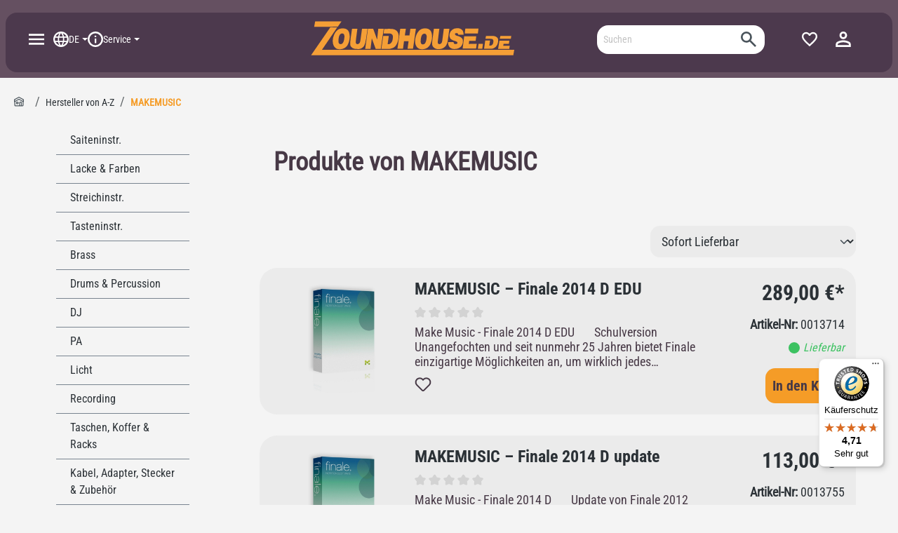

--- FILE ---
content_type: application/javascript
request_url: https://www.zoundhouse.de/theme/7d2f343ebac8291e42010146c1172647/js/wbn-sticky-header/custom_plugins_wbnstickyheader_sw6_src_Resources_app_storefront_src_script_plugin_wbn-sticky--b0169f.js
body_size: 567
content:
"use strict";(self.webpackChunk=self.webpackChunk||[]).push([["custom_plugins_wbnstickyheader_sw6_src_Resources_app_storefront_src_script_plugin_wbn-sticky--b0169f"],{455:(e,t,i)=>{i.r(t),i.d(t,{default:()=>s});class s extends window.PluginBaseClass{init(){this.options,this.PM=window.PluginManager,this.subscribeViewportEvents(),this.collectComponents(),this.buildStickyHeader()}collectComponents(){this.headerCart=document.querySelector(".header-cart"),this.deleteJsTag()}subscribeViewportEvents(){this.PM.getPluginInstanceFromElement(document.querySelector("[data-cart-widget]"),"CartWidget").$emitter.subscribe("fetch",this.buildStickyHeader,{scope:this})}buildStickyHeader(){this.createElement(),this.addEventListeners(),this.reInitPlugins()}createElement(){let e=this.options;0===e.cloneElementIsCreated&&(this._navClone=this.el.cloneNode(!0),this._navClone.classList.add(e.cloneElCls),this._navClone.removeAttribute("id"),this._navClone.removeAttribute(e.dataSelector),document.body.appendChild(this._navClone),e.cloneElementIsCreated=1)}addEventListeners(){document.removeEventListener("scroll",this.onScroll.bind(this)),document.addEventListener("scroll",this.onScroll.bind(this)),this._navClone.addEventListener("transitionend",()=>{let e=this.options;this._navClone.classList.remove(e.deactiveCls)})}onScroll(){let e=this.options;document.documentElement.scrollTop>e.scrollPosition?this._navClone.classList.contains(e.activeCls)||this.showStickyHeader():this.hideStickyHeader()}hideStickyHeader(){let e=this.options;this._navClone.classList.contains(e.activeCls)&&(this._navClone.classList.add(e.deactiveCls),this._navClone.classList.remove(e.activeCls))}showStickyHeader(){let e=this.options;this._navClone.classList.add(e.activeCls),this._navClone.classList.remove(e.deactiveCls)}reInitPlugins(){this.reInitMobileMenu(),this.reInitMenu(),this.reInitSearchForm()}reInitMobileMenu(){this.PM.initializePlugin("OffCanvasMenu","[data-off-canvas-menu]",{})}reInitMenu(){this.PM.initializePlugin("FlyoutMenu","[data-flyout-menu]",{})}reInitSearchForm(){this.PM.initializePlugin("SearchWidget","[data-search-widget]",{})}deleteJsTag(){this.headerCart.removeAttribute("data-offcanvas-cart")}}s.options={cloneElCls:"js-header-main-is-sticky",dataSelector:"data-wbn-sticky-header",activeCls:"is-active",deactiveCls:"is-notactive",scrollPosition:400,cloneElementIsCreated:0}}}]);

--- FILE ---
content_type: image/svg+xml
request_url: https://www.zoundhouse.de/media/03/bb/10/1762433137/secupay_paypal.svg?ts=1762433137
body_size: 3727
content:
<?xml version="1.0" encoding="UTF-8"?>
<!DOCTYPE svg PUBLIC "-//W3C//DTD SVG 1.1//EN" "http://www.w3.org/Graphics/SVG/1.1/DTD/svg11.dtd">
<svg version="1.2" width="251.7mm" height="100mm" viewBox="0 0 25170 10000" preserveAspectRatio="xMidYMid" fill-rule="evenodd" stroke-width="28.222" stroke-linejoin="round" xmlns="http://www.w3.org/2000/svg" xmlns:ooo="http://xml.openoffice.org/svg/export" xmlns:xlink="http://www.w3.org/1999/xlink" xmlns:presentation="http://sun.com/xmlns/staroffice/presentation" xmlns:smil="http://www.w3.org/2001/SMIL20/" xmlns:anim="urn:oasis:names:tc:opendocument:xmlns:animation:1.0" xml:space="preserve">
 <defs class="ClipPathGroup">
  <clipPath id="presentation_clip_path" clipPathUnits="userSpaceOnUse">
   <rect x="0" y="0" width="25170" height="10000"/>
  </clipPath>
  <clipPath id="presentation_clip_path_shrink" clipPathUnits="userSpaceOnUse">
   <rect x="25" y="10" width="25120" height="9980"/>
  </clipPath>
 </defs>
 <defs class="TextShapeIndex">
  <g ooo:slide="id1" ooo:id-list="id3"/>
 </defs>
 <defs class="EmbeddedBulletChars">
  <g id="bullet-char-template-57356" transform="scale(0.00048828125,-0.00048828125)">
   <path d="M 580,1141 L 1163,571 580,0 -4,571 580,1141 Z"/>
  </g>
  <g id="bullet-char-template-57354" transform="scale(0.00048828125,-0.00048828125)">
   <path d="M 8,1128 L 1137,1128 1137,0 8,0 8,1128 Z"/>
  </g>
  <g id="bullet-char-template-10146" transform="scale(0.00048828125,-0.00048828125)">
   <path d="M 174,0 L 602,739 174,1481 1456,739 174,0 Z M 1358,739 L 309,1346 659,739 1358,739 Z"/>
  </g>
  <g id="bullet-char-template-10132" transform="scale(0.00048828125,-0.00048828125)">
   <path d="M 2015,739 L 1276,0 717,0 1260,543 174,543 174,936 1260,936 717,1481 1274,1481 2015,739 Z"/>
  </g>
  <g id="bullet-char-template-10007" transform="scale(0.00048828125,-0.00048828125)">
   <path d="M 0,-2 C -7,14 -16,27 -25,37 L 356,567 C 262,823 215,952 215,954 215,979 228,992 255,992 264,992 276,990 289,987 310,991 331,999 354,1012 L 381,999 492,748 772,1049 836,1024 860,1049 C 881,1039 901,1025 922,1006 886,937 835,863 770,784 769,783 710,716 594,584 L 774,223 C 774,196 753,168 711,139 L 727,119 C 717,90 699,76 672,76 641,76 570,178 457,381 L 164,-76 C 142,-110 111,-127 72,-127 30,-127 9,-110 8,-76 1,-67 -2,-52 -2,-32 -2,-23 -1,-13 0,-2 Z"/>
  </g>
  <g id="bullet-char-template-10004" transform="scale(0.00048828125,-0.00048828125)">
   <path d="M 285,-33 C 182,-33 111,30 74,156 52,228 41,333 41,471 41,549 55,616 82,672 116,743 169,778 240,778 293,778 328,747 346,684 L 369,508 C 377,444 397,411 428,410 L 1163,1116 C 1174,1127 1196,1133 1229,1133 1271,1133 1292,1118 1292,1087 L 1292,965 C 1292,929 1282,901 1262,881 L 442,47 C 390,-6 338,-33 285,-33 Z"/>
  </g>
  <g id="bullet-char-template-9679" transform="scale(0.00048828125,-0.00048828125)">
   <path d="M 813,0 C 632,0 489,54 383,161 276,268 223,411 223,592 223,773 276,916 383,1023 489,1130 632,1184 813,1184 992,1184 1136,1130 1245,1023 1353,916 1407,772 1407,592 1407,412 1353,268 1245,161 1136,54 992,0 813,0 Z"/>
  </g>
  <g id="bullet-char-template-8226" transform="scale(0.00048828125,-0.00048828125)">
   <path d="M 346,457 C 273,457 209,483 155,535 101,586 74,649 74,723 74,796 101,859 155,911 209,963 273,989 346,989 419,989 480,963 531,910 582,859 608,796 608,723 608,648 583,586 532,535 482,483 420,457 346,457 Z"/>
  </g>
  <g id="bullet-char-template-8211" transform="scale(0.00048828125,-0.00048828125)">
   <path d="M -4,459 L 1135,459 1135,606 -4,606 -4,459 Z"/>
  </g>
  <g id="bullet-char-template-61548" transform="scale(0.00048828125,-0.00048828125)">
   <path d="M 173,740 C 173,903 231,1043 346,1159 462,1274 601,1332 765,1332 928,1332 1067,1274 1183,1159 1299,1043 1357,903 1357,740 1357,577 1299,437 1183,322 1067,206 928,148 765,148 601,148 462,206 346,322 231,437 173,577 173,740 Z"/>
  </g>
 </defs>
 <g>
  <g id="id2" class="Master_Slide">
   <g id="bg-id2" class="Background"/>
   <g id="bo-id2" class="BackgroundObjects"/>
  </g>
 </g>
 <g class="SlideGroup">
  <g>
   <g id="container-id1">
    <g id="id1" class="Slide" clip-path="url(#presentation_clip_path)">
     <g class="Page">
      <g class="Graphic">
       <g id="id3">
        <rect class="BoundingBox" stroke="none" fill="none" x="0" y="1327" width="25171" height="6147"/>
        <defs>
         <clipPath id="clip_path_1" clipPathUnits="userSpaceOnUse">
          <path d="M 0,1327 L 25170,1327 25170,7473 0,7473 0,1327 Z"/>
         </clipPath>
        </defs>
        <g clip-path="url(#clip_path_1)">
         <path fill="rgb(38,60,127)" stroke="none" d="M 9412,2701 L 8019,2701 C 7923,2701 7842,2771 7827,2865 L 7264,6436 C 7253,6507 7307,6570 7379,6570 L 8044,6570 C 8139,6570 8220,6501 8235,6407 L 8387,5444 C 8401,5349 8483,5280 8578,5280 L 9019,5280 C 9937,5280 10466,4836 10604,3956 10667,3571 10607,3269 10427,3057 10229,2824 9878,2701 9412,2701 L 9412,2701 Z M 9572,4006 C 9496,4505 9114,4505 8745,4505 L 8535,4505 8682,3572 C 8691,3516 8740,3474 8797,3474 L 8893,3474 C 9145,3474 9382,3474 9504,3618 9577,3703 9600,3830 9572,4006 L 9572,4006 Z"/>
         <path fill="rgb(38,60,127)" stroke="none" d="M 13575,3990 L 12908,3990 C 12851,3990 12802,4031 12793,4088 L 12764,4274 12717,4206 C 12573,3997 12251,3927 11929,3927 11192,3927 10563,4485 10440,5268 10376,5659 10467,6032 10688,6293 10892,6532 11183,6632 11528,6632 12122,6632 12452,6250 12452,6250 L 12422,6436 C 12411,6507 12465,6570 12536,6570 L 13137,6570 C 13233,6570 13313,6501 13329,6407 L 13689,4124 C 13701,4053 13646,3990 13575,3990 L 13575,3990 Z M 12645,5288 C 12581,5669 12278,5925 11893,5925 11699,5925 11544,5863 11445,5745 11346,5628 11309,5462 11340,5276 11400,4899 11708,4635 12087,4635 12277,4635 12431,4697 12532,4816 12634,4936 12674,5104 12645,5288 L 12645,5288 Z"/>
         <path fill="rgb(38,60,127)" stroke="none" d="M 17127,3990 L 16457,3990 C 16393,3990 16333,4022 16297,4075 L 15372,5436 14981,4128 C 14956,4046 14880,3990 14795,3990 L 14136,3990 C 14056,3990 14001,4068 14026,4143 L 14764,6310 14070,7289 C 14016,7367 14071,7473 14165,7473 L 14835,7473 C 14898,7473 14958,7442 14994,7390 L 17223,4172 C 17276,4095 17221,3990 17128,3990 L 17127,3990 Z"/>
         <path fill="rgb(23,155,215)" stroke="none" d="M 19347,2701 L 17954,2701 C 17859,2701 17777,2771 17763,2865 L 17199,6436 C 17188,6507 17243,6570 17314,6570 L 18029,6570 C 18095,6570 18152,6522 18162,6456 L 18322,5443 C 18337,5349 18418,5280 18513,5280 L 18954,5280 C 19872,5280 20401,4836 20539,3956 20602,3571 20542,3269 20362,3057 20164,2824 19813,2701 19347,2701 L 19347,2701 Z M 19507,4006 C 19431,4505 19049,4505 18680,4505 L 18470,4505 18617,3572 C 18626,3516 18675,3474 18732,3474 L 18828,3474 C 19080,3474 19317,3474 19440,3618 19513,3703 19535,3830 19507,4006 L 19507,4006 Z"/>
         <path fill="rgb(23,155,215)" stroke="none" d="M 23510,3990 L 22843,3990 C 22786,3990 22737,4031 22729,4088 L 22699,4274 22652,4206 C 22508,3997 22186,3927 21864,3927 21127,3927 20498,4485 20375,5268 20312,5659 20402,6032 20624,6293 20827,6532 21118,6632 21464,6632 22058,6632 22387,6250 22387,6250 L 22357,6436 C 22346,6507 22400,6570 22472,6570 L 23072,6570 C 23167,6570 23249,6501 23263,6407 L 23624,4124 C 23635,4053 23580,3990 23509,3990 L 23510,3990 Z M 22580,5288 C 22516,5669 22213,5925 21828,5925 21634,5925 21479,5863 21380,5745 21281,5628 21244,5462 21275,5276 21336,4899 21642,4635 22022,4635 22212,4635 22366,4697 22467,4816 22569,4936 22609,5104 22580,5288 L 22580,5288 Z"/>
         <path fill="rgb(23,155,215)" stroke="none" d="M 24296,2800 L 23724,6436 C 23713,6507 23768,6571 23839,6571 L 24414,6571 C 24509,6571 24590,6501 24605,6407 L 25169,2836 C 25180,2765 25125,2702 25054,2702 L 24410,2702 C 24354,2702 24305,2743 24296,2800 L 24296,2800 Z"/>
         <path fill="rgb(38,60,127)" stroke="none" d="M 1480,7264 L 1586,6588 1349,6582 216,6582 1004,1590 C 1006,1575 1014,1561 1025,1551 1037,1541 1052,1535 1068,1535 L 2978,1535 C 3612,1535 4050,1667 4278,1928 4386,2050 4454,2178 4487,2318 4521,2466 4522,2642 4488,2857 L 4486,2872 4486,3010 4593,3070 C 4683,3118 4755,3173 4810,3236 4901,3340 4960,3473 4986,3631 5012,3792 5003,3985 4960,4203 4912,4454 4833,4673 4726,4851 4628,5016 4502,5153 4354,5259 4212,5359 4044,5436 3853,5485 3669,5533 3458,5557 3228,5557 L 3079,5557 C 2973,5557 2870,5595 2789,5664 2707,5734 2654,5830 2637,5934 L 2626,5995 2438,7188 2429,7231 C 2427,7245 2423,7252 2417,7257 2412,7261 2405,7264 2398,7264 L 1480,7264 1480,7264 Z"/>
         <path fill="rgb(23,155,215)" stroke="none" d="M 4694,2888 L 4694,2888 C 4688,2925 4682,2962 4674,3000 4423,4294 3561,4741 2460,4741 L 1899,4741 C 1765,4741 1651,4838 1630,4971 L 1630,4971 1343,6791 1262,7307 C 1248,7394 1315,7473 1404,7473 L 2398,7473 C 2515,7473 2615,7387 2634,7271 L 2644,7221 2831,6033 2843,5968 C 2861,5852 2961,5766 3079,5766 L 3228,5766 C 4191,5766 4945,5375 5165,4243 5257,3770 5209,3376 4966,3098 4892,3015 4801,2945 4694,2888 L 4694,2888 Z"/>
         <path fill="rgb(37,48,100)" stroke="none" d="M 4431,2783 C 4392,2772 4352,2762 4311,2753 4270,2744 4229,2736 4186,2729 4034,2705 3869,2693 3691,2693 L 2194,2693 C 2157,2693 2122,2702 2091,2717 2022,2750 1971,2815 1958,2895 L 1640,4913 1630,4972 C 1651,4839 1765,4741 1899,4741 L 2460,4741 C 3561,4741 4422,4294 4674,3001 4682,2963 4688,2925 4694,2889 4630,2855 4561,2826 4487,2802 4469,2796 4450,2790 4431,2784 L 4431,2783 Z"/>
         <path fill="rgb(38,60,127)" stroke="none" d="M 1958,2895 C 1971,2815 2022,2750 2091,2717 2122,2702 2157,2693 2194,2693 L 3691,2693 C 3869,2693 4034,2705 4186,2729 4229,2736 4271,2744 4311,2753 4352,2762 4392,2772 4431,2783 4450,2789 4469,2795 4487,2801 4561,2825 4631,2855 4694,2888 4769,2410 4694,2085 4435,1790 4150,1466 3636,1327 2978,1327 L 1068,1327 C 933,1327 819,1425 798,1558 L 2,6601 C -13,6701 63,6791 164,6791 L 1343,6791 1640,4912 1958,2895 1958,2895 Z"/>
        </g>
       </g>
      </g>
     </g>
    </g>
   </g>
  </g>
 </g>
</svg>

--- FILE ---
content_type: application/javascript
request_url: https://www.zoundhouse.de/theme/7d2f343ebac8291e42010146c1172647/js/cbax-modul-manufacturers/custom_plugins_CbaxModulManufacturers_src_Resources_app_storefront_src_script_cbax-modul-manu-ee65b0.js
body_size: 110
content:
"use strict";(self.webpackChunk=self.webpackChunk||[]).push([["custom_plugins_CbaxModulManufacturers_src_Resources_app_storefront_src_script_cbax-modul-manu-ee65b0"],{467:(e,t,s)=>{s.r(t),s.d(t,{default:()=>l});class l extends window.PluginBaseClass{init(){this.el.querySelectorAll(".filter-multi-select-list-item a").forEach(e=>{e.getAttribute("data-checked")&&e.getElementsByClassName("form-check-label").length>0&&(e.parentElement.parentElement.parentElement.previousElementSibling.setAttribute("aria-expanded","true"),e.parentElement.parentElement.parentElement.classList.add("show"))})}}}}]);

--- FILE ---
content_type: application/javascript
request_url: https://cdn.cookie-script.com/s/de143fc8fb13d0aa471808f1bae0e7b0.js
body_size: 106084
content:
/*@cc_on;document.querySelectorAll||(document.querySelectorAll=function(e){var c,a=document.createElement('style'),t=[];for(document.documentElement.firstChild.appendChild(a),document._qsa=[],a.styleSheet.cssText=e+'{x-qsa:expression(document._qsa && document._qsa.push(this))}',window.scrollBy(0,0),a.parentNode.removeChild(a);document._qsa.length;)(c=document._qsa.shift()).style.removeAttribute('x-qsa'),t.push(c);return document._qsa=null,t}),document.querySelector||(document.querySelector=function(e){var a=document.querySelectorAll(e);return a.length?a[0]:null});@*/!function(){var a=function(e){return e.replace(/^\s+|\s+$/g,'')},c=function(e){return new RegExp('(^|\\s+)'+e+'(\\s+|$)')},t=function(e,a,c){for(var t=0;t<e.length;t++)a.call(c,e[t])};function e(e){this.element=e};e.prototype={add:function(){t(arguments,function(e){this.contains(e)||(this.element.className=a(this.element.className+' '+e))},this)},remove:function(){t(arguments,function(e){this.element.className=a(this.element.className.replace(c(e),' '))},this)},toggle:function(e){return this.contains(e)?(this.remove(e),!1):(this.add(e),!0)},contains:function(e){return c(e).test(this.element.className)},item:function(e){return this.element.className.split(/\s+/)[e]||null},replace:function(e,a){this.remove(e),this.add(a)}},'classList'in Element.prototype||Object.defineProperty(Element.prototype,'classList',{get:function(){return new e(this)}}),window.DOMTokenList&&!DOMTokenList.prototype.replace&&(DOMTokenList.prototype.replace=e.prototype.replace)}();Array.prototype.indexOf||(Array.prototype.indexOf=function(e,a){'use strict';var c;if(null==this)throw new TypeError('"this" is null or not defined');var d=Object(this),i=d.length>>>0;if(0===i)return-1;var t=0|a;if(t>=i)return-1;for(c=Math.max(t>=0?t:i-Math.abs(t),0);c<i;c++)if(c in d&&d[c]===e)return c;return-1});if(!window.CookieScriptData){window.CookieScriptData={enabledConsentMode:!1,useGoogleTemplate:!1,correctGoogleTemplateTrigger:!1,gtagRequiredCategory:null,gtagCorrectOrder:null,gtagDefaultConsent:null,isVerifyGoogleConsentMode:!1}};if(!(!!window.CookieScript&&!!window.CookieScript.instance)){window.CookieScript=function(){this.version=20240422;this.initTime=null;this.saveTime='2025-11-18 09:45:17';this.consentTime=1718977431;this.onAcceptAll=function(){};this.onAccept=function(){};this.onReject=function(){};this.onClose=function(){};var u={core:null,other:null};function q4(e){if(typeof e==='function'){u.other=e}
else if(typeof e==='object'){if(e.core){u.core=e.fn}}};Object.defineProperties(this,{onChangeIABCategoryMap:{set:q4,enumerable:!1,configurable:!1},});function U4(e){if(u.core&&typeof u.core==='function'){u.core(e)};if(u.other&&typeof u.other==='function'){u.other(e)}};this.currentState=function(){var e={action:o('action')};var a=o('key');if(a){e.key=a};e.categories=R();return e};this.expireDays=function(){return ea};this.hash=function(){return x4};this.show=function(){T()};this.hide=function(){S();A()};this.showDetails=function(){if(!D){we();qe()};setTimeout(function(){fa()},450)};this.categories=function(){return d};this.getCookieValueForQueryArg=function(){var e=q(),c=a.get(e);if(c){return e+'='+encodeURIComponent(c)};return''};this.dispatchEventNames=[];this.currentLang=null;this.iabCMP=null;this.tcString=undefined;this.googleAcString=undefined;this.getCMPId=function(){return Number(o4)};this.getIABSdkUrl=function(){return r4};this.getIABVendorsIds=function(){return m4};this.getGoogleVendorsIds=function(){return s4};this.getIABLegIntPurposes=function(){return g4};this.iabDisabledGdprAppliesStatus=function(){return Boolean()};this.isCheckedIABCategoryMap=function(){return!1};this.IABEnableAdvertiserConsentMode=function(){return!1};this.IABEnabledIgnoreDecline=Boolean();this.getIABText=function(){return l4};this.getIABTextTranslations=function(){return p4};this.showIABSpecificTab=function(e){return!1};this.setCMPCookie=function(e){this.tcString=e;f('CMP',e)};this.getCMPCookie=function(){var e=o('CMP');this.tcString=e;return e};this.setGoogleACStringCookie=function(e){this.googleAcString=e;f('GoogleACString',e)};this.getGoogleACStringCookie=function(){var e=o('GoogleACString');this.googleAcString=e;return e};this.getGeoTargeting=function(){if(p.indexOf('geo.cookie-script.com')>0){var e={};p=p.indexOf('//')===0?'https:'+p:p;var a=new URL(p);a.searchParams.forEach(function(a,c){e[c]=a.split('-')});return e};return null};this.isCdn=function(){return p.indexOf('cookie-script.com')>0};this.forceDispatchCSLoadEvent=function(){b('CookieScriptLoaded')};this.applyTranslation=function(e){B(e)};this.applyCurrentCookiesState=function(){ae()};this.applyTranslationByCode=function(e,a){X(e,a)};this.acceptAllAction=function(){Se(!0);S();setTimeout(function(){ta()},100)};this.acceptAction=function(e,a){var c;if(typeof e==='undefined'){c=Ae();Q(c)}
else{if(me){e.push('strict')};c=y(e);if(a==='undefined'){Z(c)}};S();setTimeout(function(){ia(c,a)},100)};this.rejectAllAction=function(){Se(!1);Q([]);S();setTimeout(function(){da()},100)};this.demoLoadView=function(){m('Warning is real site script')};var e=this,p=null,w4='\n    <style data-type="cookiescriptstyles">\n      #cookiescript_injected {\r\n    background-color: #2d2d2d;\r\n    z-index: 999997;\r\n    opacity: 1;\r\n    font-size: 14px;\r\n    font-weight: normal;\r\n    font-family: \'Open Sans\', Arial, \'Trebuchet MS\', \'Segoe UI\', \'Helvetica\', sans-serif;\r\n    box-shadow: 1px 2px 8px 0 rgba(0, 0, 0, 0.35);\r\n    color: #ffffff;\r\n    box-sizing: border-box;\r\n}\r\n\r\n.cookiescript_overlay {\r\n    overflow: hidden;\r\n    height: 100vh;\r\n}\r\n\r\n.cookiescript_checkbox_label {\r\n    cursor: pointer;\r\n    display: flex;\r\n    align-items: center;\r\n    padding:0 4px;\r\n    line-height: 1.5;\r\n    margin:0;\r\n\ttext-align: left;\r\n}\r\n.cookiescript_pre_header {\r\n    display: flex;\r\n    justify-content: flex-end;\r\n    align-items: center;\r\n    position: absolute;\r\n    top: 15px;\r\n    right: 15px;\r\n}\r\n#cookiescript_close {\r\n    font-size: 29px;\r\n    line-height: 13px;\r\n    cursor: pointer;\r\n    color: #ffffff;\r\n    height: 15px;\r\n    width: 15px;\r\n    margin: 0 0 0 10px;\r\n    padding: 0;\r\n    overflow: hidden;\r\n    letter-spacing: 0;\r\n    font-family: \'Trebuchet MS\', \'Arial\', sans-serif;\r\n    font-weight: 100;\r\n    opacity: 0.85;\r\n    z-index: 999999;\r\n    position: relative;\r\n    top: -1px;\r\n}\r\n\r\n#cookiescript_buttons {\r\n    display: flex;\r\n    flex-direction: row;\r\n    font-weight: 700;\r\n}\r\n#cookiescript_manage_wrap {\r\n    text-transform: uppercase;\r\n    text-align: center;\r\n    font-size: 12px;\r\n    letter-spacing: 0.4px;\r\n    font-weight: 700;\r\n}\r\n#cookiescript_manage {\r\n    display: inline;\r\n    cursor: pointer;\r\n    color: #ffffff;\r\n    opacity:0.85;\r\n    margin-left:-15px;\r\n}\r\n#cookiescript_manage #cookiescript_manageicon .cookiescript_gear {\r\n    fill: #ffffff;\r\n}\r\n#cookiescript_manage:hover #cookiescript_manageicon .cookiescript_gear {\r\n    fill: #f8a034;;\r\n}\r\n\r\nsvg#cookiescript_manageicon {\r\n    width: 15px;\r\n    height: 15px;\r\n    display: inline;\r\n    margin: 0 5px 0 0;\r\n    padding: 0;\r\n    position: relative;\r\n    top: 3px;\r\n    vertical-align: baseline;\r\n}\r\n\r\n.cookiescript-extra-links{\r\n    margin-bottom: 10px;\r\n    padding-top: 5px;\r\n}\r\n#cookiescript_injected.hascookiereport .cookiescript-extra-links{\r\n    display:none;\r\n}\r\n.cookiescript-extra-links a{\r\n    color: #ffffff;\r\n    border: 0;\r\n    padding: 0;\r\n    cursor: pointer;\r\n    margin: 0 15px;\r\n    transition: all 100ms ease 0s;\r\n    background-color: transparent;\r\n    font-size: 13px;\r\n    text-decoration: none;\r\n    white-space: nowrap;\r\n    overflow: hidden;\r\n    text-overflow: ellipsis;\r\n    display: inline-block;\r\n}\r\n.cookiescript-extra-links a:hover{\r\n    color: #e59430;\r\n    text-decoration: underline;\r\n}\r\n\r\n\r\n#cookiescript_header {\r\n    background-color: transparent;\r\n    z-index: 999998;\r\n    color: #ffffff;\r\n    font-size: 18px;\r\n    line-height: 1.3;\r\n    font-weight: 600;\r\n    letter-spacing: 0.4px;\r\n    opacity:1;\r\n}\r\n.cookiescript_checkbox {\r\n    display: flex;\r\n    flex-direction: row;\r\n}\r\ninput.cookiescript_checkbox_input {\r\n}\r\nspan.cookiescript_checkbox_text {\r\n    display: inline-block;\r\n    font-size: 12px;\r\n    margin: 0;\r\n    text-transform: uppercase;\r\n    font-weight: 600;\r\n    color: #ffffff;\r\n    letter-spacing: 1px;\r\n}\r\n\r\n#cookiescript_save {\r\n    border: 0;\r\n    transition: all 0.25s ease 0s;\r\n    background-color: #f8a034;\r\n    color: #ffffff;\r\n    text-transform: uppercase;\r\n    font-size: 12px;\r\n    text-align: center;\r\n    line-height: 3.2;\r\n    letter-spacing: 0.4px;\r\n}\r\n\/*IE 9 fixes*\/\r\n@media screen and (min-width:0\\0) and (min-resolution: .001dpcm) {\r\n    .cookiescript_checkbox_label {\r\n        position: relative;\r\n        top:-10px;\r\n    }\r\n    #cookiescript_accept, #cookiescript_reject, #cookiescript_save{\r\n    \tdisplay: inline-block;\r\n    }\r\n    #cookiescript_buttons{\r\n    \ttext-align:center;\r\n    }\r\n}\r\n#cookiescript_save{\r\n    display: none;\r\n}\r\n#cookiescript_reject {\r\n    border: 1px solid #ffffff;\r\n    text-align: center;\r\n    line-height: 3;\r\n    font-size: 12px;\r\n    text-transform: uppercase;\r\n    letter-spacing: 0.4px;\r\n    color: #ffffff;\r\n    background: #f8a034;\r\n}\r\n#cookiescript_accept {\r\n\ttransition: all 0.25s ease 0s;\r\n\ttext-transform: uppercase;\r\n\tfont-size: 12px;\r\n\ttext-align: center;\r\n\tletter-spacing: 0.4px;\r\n\tline-height: 3;\r\n\tborder: 1px solid #ffffff;\r\n\tcolor: #ffffff;\r\n\tbackground-color: #f8a034;\r\n}\r\n\r\n#cookiescript_accept, #cookiescript_reject, #cookiescript_save {\r\n    font-weight: 700;\r\n    cursor: pointer;\r\n    white-space: nowrap;\r\n    transition-duration: 100ms;\r\n    transition-timing-function: ease-in-out;\r\n    min-width: 103px;\r\n}\r\n.cookiescript_bigger {\r\n    transform: scale(1.1);\r\n}\r\n#cookiescript_link {\r\n    text-decoration: none;\r\n    color: #ffffff;\r\n    font-size: 11px;\r\n    text-align: center;\r\n    font-weight: 400;\r\n    text-transform: uppercase;\r\n    opacity: 0.8;\r\n\tdisplay:inline !important;\r\n}\r\n\r\n#cookiescript_readmore,\r\n#cookiescript_reportlink,\r\n#cookiescript_cookiescriptlink {\r\n    border: 0;\r\n    padding: 0;\r\n    cursor: pointer;\r\n    margin: 0;\r\n    transition: all 100ms ease 0s;\r\n    background-color: transparent;\r\n    display: inline;\r\n    font-size: 12px;\r\n    text-decoration: none;\r\n}\r\n\r\n#cookiescript_readmore,\r\n#cookiescript_description a{\r\n    color: #ffffff;\r\n}\r\n#cookiescript_reportlink,\r\n#cookiescript_cookiescriptlink {\r\n    color: #ffffff;\r\n}\r\n\r\n\r\n#cookiescript_readmore:hover,\r\n#cookiescript_reportlink:hover,\r\n#cookiescript_cookiescriptlink:hover,\r\n#cookiescript_description a:hover{\r\n    text-decoration: underline;\r\n    color: #ffffff;\r\n\r\n}\r\n\r\n#cookiescript_description {\r\n    color: #ffffff;\r\n    font-size: 12px;\r\n    letter-spacing: 0.3px;\r\n    line-height: 1.65;\r\n    font-weight: 400;\r\n}\r\n#cookiescript_checkboxs {\r\n}\r\n#cookiescript_close:hover,\r\n#cookiescript_manage:hover,\r\n#cookiescript_link:hover\r\n{\r\n    opacity: 1;\r\n}\r\n\r\n#cookiescript_reject:hover {\r\n    background-color: #e59430;\r\n}\r\n\r\n#cookiescript_accept:hover{\r\n\tbackground-color: #e59430;\r\n}\r\n#cookiescript_save:hover {\r\n    background-color: #e59430;\r\n}\r\n\r\n#cookiescript_readmore:hover,\r\n#cookiescript_reportlink:hover,\r\n#cookiescript_cookiescriptlink:hover\r\n{\r\n    color: #e59430;\r\n}\r\n\r\n.cookiescript_globe {\r\n    fill:#1c1c1c;\r\n}\r\n\r\n\r\n.cookiescriptlogo {fill: #f8a034;}\r\n\r\n#cookiescript_badge {\r\n    position: fixed;\r\n    line-height: 0;\r\n    cursor: pointer;\r\n    z-index: 99999;\r\n    font-size: 0;\r\n    color: #999;\r\nleft: 10px;\r\n    display: flex;\r\n    flex-direction: row;\r\n    opacity: 1;\r\n}\r\n\r\n#cookiescript_badgetext{\r\n    text-transform: uppercase;\r\n    font-weight: 600;\r\n    font-family: \'Open Sans\', Arial, \'Trebuchet MS\', \'Segoe UI\', \'Helvetica\', sans-serif;\r\n    overflow: hidden;\r\n    transition-duration: 500ms;\r\n    white-space: nowrap;\r\n    padding-right: 0;\r\n    color: #ffffff;\r\n}\r\n\r\n#cookiescript_badgesvg{\r\n    width:40px;\r\n    height: 40px;\r\n}\r\n\r\n\r\n\r\n#cookiescript_badge {\r\nbottom: 10px;\r\n    border-radius:25px;\r\n    padding:3px;\r\n    transition-duration: 500ms;\r\n    box-shadow: 1px 2px 8px 0 rgba(0, 0, 0, 0.2);\r\n    background: #2d2d2d;\r\n}\r\n#cookiescript_badge:hover #cookiescript_badgetext{\r\n    max-width: 300px;\r\n    padding-right: 15px;\r\n    padding-left: 12px;\r\n}\r\n#cookiescript_badgetext {\r\n    font-size: 16px;\r\n    line-height: 2.5;\r\n    max-width: 0;\r\n}\r\n#cookiescript_badgeimage {\r\n    width: 40px;\r\n    height: 40px;\r\n}\r\n@media only screen and (max-width: 440px) {\r\n    #cookiescript_badgeimage {\r\n        width: 30px;\r\n        height: 30px;\r\n    }\r\n    #cookiescript_badgesvg{\r\n        width:30px;\r\n        height: 30px;\r\n    }\r\n    #cookiescript_badgetext{\r\n        display: none;\r\n    }\r\n}\r\n\/*IE 9 fixes*\/\r\n@media screen and (min-width:0\\0) and (min-resolution: .001dpcm) {\r\n\t#cookiescript_badgeimage{\r\n    \tfloat:left;\r\n    }\r\n}\r\n\r\n@media print{\r\n    #cookiescript_injected{\r\n        display:none;\r\n    }\r\n}\r\n\r\n\r\n\r\n\n#cookiescript_injected_fsd {\n    position: fixed;\n    left: 0;\n    top: 0;\n    width: 100%;\n    height: 100%;\n    background-color: rgba(17, 17, 17, 0.5) !important;\n    z-index: 999996;\n\toverflow-y: auto;\n}\n\n#cookiescript_fsd_wrapper {\n    \/*animation: expandBox 2s forwards;*\/\n    max-width: 950px;\n\twidth: 95%;\n    margin: 0 auto 3% auto;\n\ttop: 5%;\n    line-height: 18px;\n    letter-spacing: normal;\n    position: relative;\n    display: flex;\n    flex-direction: column;\n\tbackground-color: #f3f3f3;\n    z-index: 999997;\n    opacity: 1;\n    font-size: 14px;\n    font-weight: normal;\n    font-family: \'Open Sans\', Arial, \'Trebuchet MS\', \'Segoe UI\', \'Helvetica\', sans-serif;\n    box-shadow: 1px 2px 8px 0 rgba(0, 0, 0, 0.35);\n    color: #4d4d4d;\n    align-items: center;\n    overflow: visible;\n    outline: none;\n    max-height: 90%;\n    box-sizing: border-box;\n\tcursor: default;\n\tmin-height: 500px;\n}\n@keyframes expandBox {\n    from {\n        width: 10%;\n        margin-left:0;\n        overflow: hidden;\n        top:90%;\n        height: 5%;\n    }\n    to {\n        width: 95%;\n        margin-left:auto;\n        overflow: hidden;\n        top:5%;\n        height: 90%;\n    }\n}\n\n.cookiescript_fsd_header {\n\tmin-height: 57px;\n\tborder-bottom: 1px solid #e2e2e2;\n\twidth: 100%;\n\tdisplay: flex;\n\tflex-direction: row;\n\talign-items: center;\n\tbackground-color: #ffffff;\n}\n.cookiescript_fsd_logo_a{\n\tmargin-left: 23px;\n    text-decoration: none;\n}\n.cookiescript_fsd_logo{\n\theight: 27px;\n\twidth: auto;\n\tdisplay: block;\n\tmax-width: 100%;\n}\n.cookiescript_fsd_powered {\n    color: #666666;\n    font-size: 11px;\n    position: relative;\n    left: 31px;\n    top: 0;\n    line-height: 1;\n    text-decoration: none;\n    display: block;\n    height: 8px;\n}\n.cookiescript_fsd_language_drop_down {\n    position: absolute;\n    right: 67px;\n\ttop: 19px;\n}\n\n.cookiescript_fsd_main {\n    width: 100%;\n\tbackground-color: #ffffff;\n}\n\n.cookiescript_fsd_main_info {\n    padding: 20px 53px 30px 53px;\n    }\n\n.cookiescript_fsd_title {\n    background-color: transparent;\n    z-index: 999998;\n    color: #4d4d4d;\n    font-size: 24px;\n    line-height: 1.3;\n    font-weight: 700;\n    opacity:1;\n}\n\n.cookiescript_fsd_description {\n    color: #4d4d4d;\n    font-size: 14px;\n    line-height: 1.6;\n    font-weight: 400;\n\tmargin-top: 9px;\n}\n.cookiescript_fsd_description > span{\n    opacity: 0.85;\n}\n\n#cookiescript_fsd_wrapper .cookiescript-extra-links{\n    margin-top: 10px;\n    padding-top: 0;\n    display: flex;\n    flex-direction: row;\n}\n\n#cookiescript_fsd_wrapper .cookiescript-extra-links a {\n    color: #f8a034;\n    font-size: 14px;\n    display: block;\n    margin: 0 20px 0 0;\n}\n\n\n#cookiescript_fsd_wrapper #cookiescript_readmore{\n\tfont-size: 14px;\n\tcolor: #f8a034;\n\ttext-decoration: none;\n}\n#cookiescript_fsd_wrapper #cookiescript_readmore:hover{\n\ttext-decoration: underline;\n}\n\n.cookiescript_fsd_tabs {\n    display: flex;\n    justify-content: space-around;\n    align-items: stretch;\n\tflex-direction: row;\n    width: 100%;\n}\n\n.cookiescript_fsd_tabs > div {\n\tcursor: pointer;\n\twidth: 50%;\n\ttext-transform: uppercase;\n\tfont-size: 16px;\n\ttext-align: center;\n\tline-height: 1.6;\n\tfont-weight: bold;\n\tborder-top: 2px solid transparent;\n\ttransition: all 300ms ease 0s;\n\tpadding: 10px 20px;\n\tdisplay: flex;\n\tjustify-content: center;\n\talign-items: center;\n\tbackground-color: #ffffff;\n}\n\n.cookiescript_fsd_tabs > .cookiescript_active {\n    border-top: 2px solid #f8a034;\n    background-color: #f3f3f3;\n    color: #f8a034;\n}\n\n.cookiescript_fsd_tabs_content {\n    background-color: #f3f3f3;\n    padding: 5px 50px 10px 50px;\n    width: 100%;\n    overflow-y: auto;\n    box-sizing: border-box;\n    flex-grow: 1;\n\t--scrollbar-width: 8px;\n\t--mask-height: 35px;\n\t--mask-image-content: linear-gradient( to bottom, transparent, black var(--mask-height), black calc(100% - var(--mask-height)), transparent );\n\t--mask-size-content: calc(100% - var(--scrollbar-width)) 100%;\n\t--mask-image-scrollbar: linear-gradient(black, black);\n\t--mask-size-scrollbar: var(--scrollbar-width) 100%;\n\tmask-image: var(--mask-image-content), var(--mask-image-scrollbar);\n\tmask-size: var(--mask-size-content), var(--mask-size-scrollbar);\n\tmask-position: 0 0, 100% 0;\n\tmask-repeat: no-repeat, no-repeat;\n\t-webkit-mask-image: var(--mask-image-content), var(--mask-image-scrollbar);\n\t-webkit-mask-size: var(--mask-size-content), var(--mask-size-scrollbar);\n\t-webkit-mask-position: 0 0, 100% 0;\n\t-webkit-mask-repeat: no-repeat, no-repeat;\n}\n\n.cookiescript_fsd_tabs_content .cookiescript_hidden {\n    opacity: 0;\n    height: 0 !important;\n    overflow: hidden;\n\tpadding: 0 !important;\n\tmin-height: 0 !important;\n}\n\n.cookiescript_fsd_category {\n    border-bottom: 1px solid #e2e2e2;\n    padding-top: 23px;\n    padding-bottom: 17px;\n    display: flex;\n    flex-direction: column;\n}\n\n.cookiescript_fsd_category:last-child {\n    border-bottom: 0;\n}\n\n.cookiescript_fsd_category .cookiescript_hidden {\n    opacity: 0;\n\toverflow-y: auto;\n\toverflow-x: hidden;\n\tpadding: 0 !important;\n\tmax-height: 0;\n\tmargin: 0;\n\theight: auto !important;\n\t\ttransition: max-height 300ms ease 200ms, opacity ease 200ms, margin-top 100ms ease 100ms;\n\t}\n\n.cookiescript_fsd_category_main {\n    align-items: center;\n    display: flex;\n    justify-content: space-between;\n    order: 1;\n}\n\n.cookiescript_fsd_category_info {\n    flex: 9;\n    padding-right: 10px;\n}\n\n.cookiescript_fsd_category_control {\n    flex: 1;\n    display: flex;\n    justify-content: center;\n}\n\n.cookiescript_fsd__category_name {\n    font-size: 16px;\n    font-weight: 700;\n\tmargin-bottom: 6px;\n}\n\n.cookiescript_category_description {\n\tfont-size: 13px;\n\tpadding-bottom: 5px;\n\tline-height: 1.6;\n}\n\n.cookiescript_fsd_cookies {\n\tborder: 1px solid #e2e2e2;\n\tborder-radius: 10px;\n\toverflow-y: auto;\n\tmargin-top: 15px;\n\tmax-height: 222px;\n    order: 2;\n\t\ttransition: max-height 300ms ease, opacity 200ms ease 300ms, margin-top 100ms ease 100ms;\n\t}\n\n.cookiescript_fsd_cookies caption {\n    font-weight: 600;\n    padding: 10px;\n    text-align: left;\n    color: #4d4d4d;\n    caption-side: top;\n}\n\n\n.cookiescript_fsd_cookies_control {\n    color: #f8a034;\n    text-transform: uppercase;\n    font-size: 14px;\n    font-weight: 700;\n    position: relative;\n    display: flex;\n    align-items: center;\n    margin-right: auto;\n    margin-top: 10px;\n    cursor: pointer;\n    order: 3\n}\n\n.cookiescript_fsd_cookies_control .cookiescript_hidden {\n    display: none;\n}\n\n.cookiescript_fsd_cookies_control  span{\n\tmargin-right: 7px;\n}\n\n.cookiescript_fsd_cookies_control svg {\n    width: 10px;\n    height: 10px;\n    font-size: 10px;\n}\n\n.cookiescript_fsd_cookies_control.active svg {\n    width: 10px;\n    height: 10px;\n    font-size: 10px;\n    transform: rotate(180deg);\n}\n\n.cookiescript_fsd_cookies_table {\n    width: 100%;\n}\n\n.cookiescript_fsd_cookies_table,\n.cookiescript_fsd_cookies_table tbody,\n.cookiescript_fsd_cookies_table thead,\n.cookiescript_fsd_cookies_table tr,\n.cookiescript_fsd_cookies_table th,\n.cookiescript_fsd_cookies_table td {\n    margin: 0;\n    padding: 0;\n    font: inherit;\n    vertical-align: baseline;\n    background-color: #ffffff;\n    border-spacing: 0;\n    border-collapse: collapse;\n}\n\n\n.cookiescript_fsd_cookies_table tr:last-child td{\n    border-bottom: 0;\n}\n\n.cookiescript_fsd_cookies_table td, .cookiescript_fsd_cookies_table th {\n    white-space: normal;\n    font-size: 13px;\n    text-align: left;\n    margin: 0;\n}\n.cookiescript_fsd_cookies_table th {\n\tfont-weight: 600;\n\tpadding: 8px 8px;\n\tline-height: 1.4;\n\tword-break: keep-all;\n\tvertical-align: middle;\n}\n\n.cookiescript_fsd_cookies_table td {\n\tpadding: 7px 8px;\n\tline-height: 1.6;\n\tvertical-align: top;\n\tfont-weight: 400;\n\tborder: 0;\n\tborder-top: 1px solid #e2e2e2;\n\tcolor: #4d4d4d;\n}\n\n.cookiescript_fsd_cookies_table th:last-child {\n    padding-right: 10px;\n}\n\n    .cookiescript_fsd_cookies_table td:nth-child(1), .cookiescript_fsd_cookies_table th:nth-child(1) {\n    padding-left: 15px;\n    word-break: normal;\n}\n\n.cookiescript_fsd_cookies_table td:nth-child(2) {\n    color: #f8a034;\n}\n\n.cookiescript_fsd_cookies_table td:nth-child(3), .cookiescript_fsd_cookies_table th:nth-child(3) {\n    text-align: center;\n}\n\n.cookiescript_fsd_cookies_table.cookiescript_fsd_storage_table td:nth-child(2) {\n     color: #4d4d4d;\n}\n\n.cookiescript_vendor_name a{\n\ttext-decoration: underline;\n\tfont-weight: bold;\n\tcolor: #f8a034;\n\tline-height: normal;\n\tborder: 0;\n\tpadding: 0;\n\tmargin: 0;\n\tbackground: transparent;\n\tfont-size: 13px;\n}\n.cookiescript_vendor_name a:hover {\n\ttext-decoration: underline;\n\tcolor: #f8a034;\n}\n.cookiescript_vendor_address {\n    margin-top: 10px;\n    font-style: italic;\n}\n.cookiescript_vendor_address > span {\n    font-weight: 600;\n    font-style: normal;\n}\n\n.cookiescript_fsd_footer {\n    border-top: 1px solid #e2e2e2;\n    width: 100%;\n\tbackground-color: #ffffff;\n    position: relative;\n}\n#cookiescript_fsd_wrapper #cookiescript_declarationwrap{\n\t\ttransition: opacity 200ms ease 0ms, height 0ms ease 200ms;\n\t}\n#cookiescript_fsd_wrapper #cookiescript_aboutwrap{\n\tfont-size: 13px;\n\tpadding: 23px 0;\n\tline-height: 1.6;\n\ttext-align: left;\n\tfont-weight: normal;\n\tbox-sizing: border-box;\n\ttransition: opacity 200ms ease 0ms;\n\toverflow: auto;\n\tmin-height: 181px;\n}\n#cookiescript_fsd_wrapper #cookiescript_aboutwrap a,\n#cookiescript_fsd_wrapper #cookiescript_aboutwrap a:hover{\n    color: #f8a034;\n    text-decoration: underline;\n}\n\n#cookiescript_setting_advertising_wrap {\n    font-size: 12px;\n}\n.cookiescript_cross_domain{\n    margin-top:10px;\n}\n#cookiescript_iab_type {\n    display: flex;\n    justify-content: center;\n    padding: 20px 0;\n    border-bottom: 1px solid #e2e2e2;\n    flex-wrap: wrap;\n}\n\n#cookiescript_iab_type > div {\n    cursor: pointer;\n    padding: 0 9px;\n    font-size: 11px;\n    font-weight: 600;\n    background: #f5f5f5;\n    color: #4d4d4d;\n    line-height: 2;\n    margin: 3px 5px;\n    white-space: nowrap;\n}\n\n#cookiescript_iab_type .cookiescript_active {\n    background: #f8a034;\n    color: #FEFEFE;\n}\n\n\n.cookiescript_fsd_cookies::-webkit-scrollbar-track,\n.cookiescript_fsd_tabs_content::-webkit-scrollbar-track {\n    background-color: #DADADA;\n}\n\n.cookiescript_fsd_cookies::-webkit-scrollbar,\n.cookiescript_fsd_tabs_content::-webkit-scrollbar {\n    width: 8px;\n    height: 8px;\n}\n\n.cookiescript_fsd_cookies::-webkit-scrollbar-thumb,\n.cookiescript_fsd_tabs_content::-webkit-scrollbar-thumb {\n    background-color: #6cbd6d;\n}\n\n\n\n@media screen and (min-width:0\\0) and (min-resolution: .001dpcm) {\n    #cookiescript_iab_type > div{\n        display:inline-block;\n    }\n}\n\n\/* --- OVERRIDE ----*\/\n\n#cookiescript_injected_fsd #cookiescript_close {\n\ttop: 20px;\n\tfont-size: 37px;\n\tright: 20px;\n\tcolor: #4d4d4d;\n\theight: 18px;\n\twidth: 18px;\n    position: absolute;\n    margin:0;\n}\n\n#cookiescript_injected_fsd #cookiescript_show_all_partners_button {\n    color: #f8a034;\n    margin-bottom: 0;\n    margin-top: 12px;\n    display: inline-block;\n}\n\n#cookiescript_injected_fsd #cookiescript_buttons {\n    justify-content: flex-start;\n    padding: 5px 15px;\n    margin: 0;\n    box-sizing: border-box;\n}\n\n#cookiescript_injected_fsd #cookiescript_accept, #cookiescript_injected_fsd #cookiescript_save, #cookiescript_injected_fsd #cookiescript_reject {\n\t\tflex-grow: unset;\n\t\tpadding: 0px 25px;\n\tmargin: 10px 5px;\n\tfont-size: 13px;\n\tline-height: 3;\n}\n#cookiescript_injected_fsd #cookiescript_buttons{\n\tflex-direction: row;\n}\n#cookiescript_injected_fsd #cookiescript_buttons #cookiescript_reject {\n    margin-right: auto;\n}\n\n#cookiescript_injected_fsd .cookiescript-iab-itemContainer {\n    border: 1px solid #e2e2e2;\n\tbackground-color: #ffffff;\n\tpadding: 10px;\n}\n\n#cookiescript_injected_fsd .cookiescript-iab-header,\n#cookiescript_injected_fsd .cookiescript-iab-itemHeader,\n#cookiescript_injected_fsd .cookiescript-iab-itemHeaderAction {\n    color: #4d4d4d;\n}\n\n#cookiescript_injected_fsd .cookiescript-iab-itemHeaderAction {\n    border-color: #4d4d4d;\n}\n\n#cookiescript_injected_fsd #cookiescript_accept {\n    background-color: #ffffff;\n    color: #4d4d4d;\n    border: 1px solid #4d4d4d;\n    order: 1}\n\n#cookiescript_injected_fsd #cookiescript_accept:hover {\n    background-color: #ebebeb;\n}\n\n#cookiescript_injected_fsd #cookiescript_reject {\n    background-color: #ffffff;\n    color: #4d4d4d;\n    border: 1px solid #4d4d4d;\n    order: 2}\n\n#cookiescript_injected_fsd #cookiescript_reject:hover {\n    background-color: #ebebeb;\n}\n\n#cookiescript_injected_fsd #cookiescript_save {\n    display: inline-block;\n    background-color: #f8a034;\n    color: #ffffff;\n    border: 1px solid #f8a034;\n    order: 3}\n\n#cookiescript_injected_fsd #cookiescript_save:hover {\n    background-color: #e59430;\n}\n.cookiescript_fsd_reportby{\n    position: absolute;\n    bottom: -20px;\n    right: 20px;\n    color: #FFFFFF;\n    display: inline;\n    font-size: 13px;\n}\n#cookiescript_fsd_reportlink, #cookiescript_fsd_cookiescriptlink {\n    border: 0;\n    padding: 0;\n    cursor: pointer;\n    margin: 0;\n    transition: all 100ms ease 0s;\n    background-color: transparent;\n    color: #FFFFFF;\n    display: inline;\n    font-size: 13px;\n    text-decoration: underline;\n}\n\n\n\n\n\n\n\/*Switches color reload*\/\n#cookiescript_injected_fsd .mdc-switch.mdc-switch--selected:enabled .mdc-switch__handle::after {\n    background: #6cbd6d;\n}\n\n#cookiescript_injected_fsd .mdc-switch.mdc-switch--selected:enabled:hover:not(:focus):not(:active) .mdc-switch__handle::after {\n    background: #69b86a;\n}\n\n#cookiescript_injected_fsd .mdc-switch.mdc-switch--selected:enabled:focus:not(:active) .mdc-switch__handle::after {\n    background: #69b86a;\n}\n\n#cookiescript_injected_fsd .mdc-switch.mdc-switch--selected:enabled:active .mdc-switch__handle::after {\n    background: #69b86a;\n}\n\n#cookiescript_injected_fsd .mdc-switch.mdc-switch--selected:enabled:hover:not(:focus) .mdc-switch__ripple::before,\n#cookiescript_injected_fsd .mdc-switch.mdc-switch--selected:enabled:hover:not(:focus) .mdc-switch__ripple::after{\n    background: #6cbd6d;\n}\n\n#cookiescript_injected_fsd .mdc-switch.mdc-switch--selected:enabled:focus .mdc-switch__ripple::before,\n#cookiescript_injected_fsd .mdc-switch.mdc-switch--selected:enabled:focus .mdc-switch__ripple::after {\n    background: #6cbd6d;\n}\n\n#cookiescript_injected_fsd .mdc-switch.mdc-switch--selected:enabled:active .mdc-switch__ripple::before,\n#cookiescript_injected_fsd .mdc-switch.mdc-switch--selected:enabled:active .mdc-switch__ripple::after {\n    background: #6cbd6d;\n}\n\n#cookiescript_injected_fsd .mdc-switch:enabled .mdc-switch__track::after {\n    background: #6cbd6d;\n    opacity: 0.3;\n}\n\n#cookiescript_injected_fsd .mdc-switch:enabled:hover:not(:focus):not(:active) .mdc-switch__track::after {\n    background: #6cbd6d;\n    opacity: 0.3;\n}\n\n#cookiescript_injected_fsd .mdc-switch:enabled:focus:not(:active) .mdc-switch__track::after {\n    background: #6cbd6d;\n    opacity: 0.3;\n}\n\n#cookiescript_injected_fsd .mdc-switch:enabled:active .mdc-switch__track::after {\n    background: #6cbd6d;\n    opacity: 0.3;\n}\n\n\n#cookiescript_fsd_wrapper {\n    border-radius: 15px;\n}\n.cookiescript_fsd_header {\n    border-radius: 15px 15px 0 0;\n}\n.cookiescript_fsd_footer {\n    border-radius: 0 0 15px 15px;\n}\n#cookiescript_iab_type > div {\n    border-radius: 8px;\n}\n.cookiescript_fsd_cookies::-webkit-scrollbar-track,\n.cookiescript_fsd_tabs_content::-webkit-scrollbar-track,\n#cookiescript_iabwrap::-webkit-scrollbar-thumb,\n#cookiescript_aboutwrap::-webkit-scrollbar-thumb{\n    border-radius: 6px;\n}\n.cookiescript_fsd_cookies::-webkit-scrollbar-thumb,\n.cookiescript_fsd_tabs_content::-webkit-scrollbar-thumb,\n#cookiescript_iabwrap::-webkit-scrollbar-thumb,\n#cookiescript_aboutwrap::-webkit-scrollbar-thumb{\n    border-radius: 5px;\n}\n#cookiescript_injected_fsd #cookiescript_accept,\n#cookiescript_injected_fsd #cookiescript_save,\n#cookiescript_injected_fsd #cookiescript_reject{\n    border-radius: 8px;\n}\n@media only screen and (max-width: 440px) {\n    .cookiescript_fsd_header {\n        border-radius: 0;\n    }\n    .cookiescript_fsd_footer {\n        border-radius: 0;\n    }\n}\n@media only screen and (max-width: 440px) {\n\t#cookiescript_fsd_wrapper {\n\t\twidth: 100%;\n\t\theight: 100%;\n\t\tmax-height: 100%;\n\t\ttop: 0;\n\t\tborder-radius: 0;\n\t\tmargin: 0;\n\t}\n\n\t.cookiescript_fsd_main_info {\n\t\tpadding: 13px 20px;\n\t\toverflow-y: auto;\n\t\tmax-height: 140px;\n\t}\n\t.cookiescript_fsd_description{\n\t\tmargin-top: 8px;\n\t}\n\t.cookiescript_fsd_tabs > div {\n\t\tpadding: 6px;\n\t\tfont-size: 12px;\n\t}\n\n\t.cookiescript_fsd_tabs_content {\n\t\tpadding: 5px 20px 10px 20px;\n\t}\n\n\t.cookiescript_fsd_cookies_table thead {\n\t\tdisplay: none;\n\t}\n\n\t.cookiescript_fsd_cookies_table td {\n\t\tdisplay: flex;\n\t\tborder-bottom: 0px;\n\t}\n\n\t.cookiescript_fsd_cookies_table tr td:last-child {\n\t\tborder-bottom: 0;\n\t}\n\n\t.cookiescript_fsd_cookies_table td {\n\t\tborder-top: 0;\n\t}\n\n\t.cookiescript_fsd_cookies_table td::before {\n\t\tcontent: attr(label);\n\t\tfont-weight: bold;\n\t\twidth: 120px;\n\t\tmin-width: 120px;\n\t\ttext-align: left;\n\t}\n\n\t.cookiescript_fsd_cookies_table td:nth-child(2):before {\n\t\tcolor: #4d4d4d;\n\t}\n\n\t.cookiescript_category_description {\n\t\ttext-align: left;\n\t}\n\n\t.cookiescript_fsd_cookies_table td:nth-child(1),\n\t.cookiescript_fsd_cookies_table th:nth-child(1) {\n\t\tpadding-left: 7px;\n\t\tfont-weight: bold;\n\t\tborder-top: 1px solid #e2e2e2;\n\t}\n\n\t.cookiescript_fsd_cookies_table tr:nth-child(1) td:nth-child(1),\n\t.cookiescript_fsd_cookies_table tr:nth-child(1) th:nth-child(1) {\n\t\tborder-top: 0px;\n\t}\n\n\t.cookiescript_fsd_cookies_table td:last-child {\n\t\tborder-bottom: none;\n\t}\n\n\t.cookiescript_fsd_cookies_table tr:nth-child(even) {\n\t\tbackground: #f5f5f5;\n\t}\n\n\t.cookiescript_fsd_cookies_table tr:nth-child(even) td {\n\t\tborder-bottom: 0px solid #FFF;\n\t}\n\n\t#cookiescript_injected_fsd #cookiescript_buttons {\n\t\tmargin-bottom: 0;\n\t}\n\n\t#cookiescript_injected_fsd #cookiescript_buttons #cookiescript_accept,\n\t#cookiescript_injected_fsd #cookiescript_buttons #cookiescript_save,\n\t#cookiescript_injected_fsd #cookiescript_buttons #cookiescript_reject {\n\t\tflex-grow: 1;\n\t\tmargin-left: 10px;\n\t\tmargin-right: 10px;\n\t\tmargin-top: 5px;\n\t\tmargin-bottom: 5px;\n\t\tpadding: 0 15px;\n\t}\n\n\t.cookiescript_fsd_language_drop_down {\n\t\tright: 40px;\n\t}\n\n\t#cookiescript_injected_fsd #cookiescript_close{\n\t\tright:14px;\n\t}\n    .cookiescript_fsd_reportby {\n        position: relative;\n        bottom: 0;\n        right: auto;\n        color: #4d4d4d;\n        font-size: 12px;\n        padding: 0 20px 10px 21px;\n        max-width: 100%;\n        opacity: 0.8;\n        display: none;\n    }\n    #cookiescript_fsd_reportlink, #cookiescript_fsd_cookiescriptlink{\n        color: #4d4d4d;\n        font-size: 12px;\n    }\n\n    #cookiescript_fsd_wrapper .cookiescript-extra-links{\n        flex-direction: column;\n    }\n\n}\n\n\n\r\n\r\n\r\n.cookiescript_rtl {\r\n    direction:rtl;\r\n}\r\n\r\n\/*Start Checkboxes*\/\r\n#cookiescript_injected_fsd .mdc-checkbox,\r\n#cookiescript_injected .mdc-checkbox {\r\n    box-sizing: content-box !important;\r\n}\r\n#cookiescript_injected_fsd .mdc-checkbox__native-control,\r\n#cookiescript_injected .mdc-checkbox__native-control {\r\n    display: block;\r\n    z-index: 1;\r\n}\r\n#cookiescript_injected_fsd .mdc-checkbox .mdc-checkbox__native-control:focus~.mdc-checkbox__background::before, \r\n#cookiescript_injected .mdc-checkbox .mdc-checkbox__native-control:focus~.mdc-checkbox__background::before, \r\n#cookiescript_injected_fsd .mdc-checkbox .mdc-checkbox__native-control:indeterminate~.mdc-checkbox__background::before,\r\n#cookiescript_injected .mdc-checkbox .mdc-checkbox__native-control:indeterminate~.mdc-checkbox__background::before {\r\n    background-color: #FFFFFF;\r\n}\r\n#cookiescript_injected .mdc-checkbox,#cookiescript_injected_fsd .mdc-checkbox{display:inline-block;position:relative;flex:0 0 18px;box-sizing:content-box;width:18px;height:18px;line-height:0;white-space:nowrap;cursor:pointer;vertical-align:bottom;padding:11px}#cookiescript_injected .mdc-checkbox .mdc-checkbox__native-control:checked~.mdc-checkbox__background::before,#cookiescript_injected .mdc-checkbox .mdc-checkbox__native-control:indeterminate~.mdc-checkbox__background::before,#cookiescript_injected_fsd .mdc-checkbox .mdc-checkbox__native-control:checked~.mdc-checkbox__background::before,#cookiescript_injected_fsd .mdc-checkbox .mdc-checkbox__native-control:indeterminate~.mdc-checkbox__background::before{background-color:#ffffff}@supports not (-ms-ime-align:auto){#cookiescript_injected .mdc-checkbox .mdc-checkbox__native-control:checked~.mdc-checkbox__background::before,#cookiescript_injected .mdc-checkbox .mdc-checkbox__native-control:indeterminate~.mdc-checkbox__background::before,#cookiescript_injected_fsd .mdc-checkbox .mdc-checkbox__native-control:checked~.mdc-checkbox__background::before,#cookiescript_injected_fsd .mdc-checkbox .mdc-checkbox__native-control:indeterminate~.mdc-checkbox__background::before{background-color:var(--mdc-theme-secondary, #ffffff)}}#cookiescript_injected .mdc-checkbox .mdc-checkbox__background,#cookiescript_injected_fsd .mdc-checkbox .mdc-checkbox__background{top:11px;left:11px}#cookiescript_injected .mdc-checkbox .mdc-checkbox__background::before,#cookiescript_injected_fsd .mdc-checkbox .mdc-checkbox__background::before{top:-13px;left:-13px;width:40px;height:40px}#cookiescript_injected .mdc-checkbox .mdc-checkbox__native-control,#cookiescript_injected_fsd .mdc-checkbox .mdc-checkbox__native-control{top:0;right:0;left:0;width:40px;height:40px}#cookiescript_injected .mdc-checkbox__native-control:enabled:not(:checked):not(:indeterminate)~.mdc-checkbox__background,#cookiescript_injected_fsd .mdc-checkbox__native-control:enabled:not(:checked):not(:indeterminate)~.mdc-checkbox__background{border-color:#ffffff;background-color:transparent}#cookiescript_injected .mdc-checkbox__native-control:enabled:checked~.mdc-checkbox__background,#cookiescript_injected .mdc-checkbox__native-control:enabled:indeterminate~.mdc-checkbox__background,#cookiescript_injected_fsd .mdc-checkbox__native-control:enabled:checked~.mdc-checkbox__background,#cookiescript_injected_fsd .mdc-checkbox__native-control:enabled:indeterminate~.mdc-checkbox__background{border-color:#ffffff;background-color:#ffffff}#cookiescript_injected .mdc-checkbox__native-control[disabled]:not(:checked):not(:indeterminate)~.mdc-checkbox__background,#cookiescript_injected_fsd .mdc-checkbox__native-control[disabled]:not(:checked):not(:indeterminate)~.mdc-checkbox__background{border-color:rgba(255,255,255,0.26);background-color:transparent}#cookiescript_injected .mdc-checkbox__native-control[disabled]:checked~.mdc-checkbox__background,#cookiescript_injected .mdc-checkbox__native-control[disabled]:indeterminate~.mdc-checkbox__background,#cookiescript_injected_fsd .mdc-checkbox__native-control[disabled]:checked~.mdc-checkbox__background,#cookiescript_injected_fsd .mdc-checkbox__native-control[disabled]:indeterminate~.mdc-checkbox__background{border-color:transparent;background-color:rgba(255,255,255,0.26)}#cookiescript_injected .mdc-checkbox__native-control:enabled~.mdc-checkbox__background .mdc-checkbox__checkmark,#cookiescript_injected_fsd .mdc-checkbox__native-control:enabled~.mdc-checkbox__background .mdc-checkbox__checkmark{color:#2d2d2d}#cookiescript_injected .mdc-checkbox__native-control:disabled~.mdc-checkbox__background .mdc-checkbox__checkmark,#cookiescript_injected_fsd .mdc-checkbox__native-control:disabled~.mdc-checkbox__background .mdc-checkbox__checkmark{color:#2d2d2d}#cookiescript_injected .mdc-checkbox__background,#cookiescript_injected_fsd .mdc-checkbox__background{display:inline-flex;position:absolute;align-items:center;justify-content:center;box-sizing:border-box;width:18px;height:18px;border:2px solid #ffffff;border-radius:2px;background-color:transparent;pointer-events:none;will-change:background-color,border-color;transition:background-color 90ms 0s cubic-bezier(.4,0,.6,1),border-color 90ms 0s cubic-bezier(.4,0,.6,1)}#cookiescript_injected .mdc-checkbox__background .mdc-checkbox__background::before,#cookiescript_injected_fsd .mdc-checkbox__background .mdc-checkbox__background::before{background-color:#000}@supports not (-ms-ime-align:auto){#cookiescript_injected .mdc-checkbox__checkmark,#cookiescript_injected_fsd .mdc-checkbox__checkmark{position:absolute;top:0;right:0;bottom:0;left:0;width:100%;opacity:0;transition:opacity 180ms 0s cubic-bezier(.4,0,.6,1)}#cookiescript_injected .mdc-checkbox__checkmark-path,#cookiescript_injected_fsd .mdc-checkbox__checkmark-path{transition:stroke-dashoffset 180ms 0s cubic-bezier(.4,0,.6,1);stroke:currentColor;stroke-width:5px;stroke-dashoffset:29.7833385;stroke-dasharray:29.7833385}#cookiescript_injected .mdc-checkbox__native-control:checked~.mdc-checkbox__background,#cookiescript_injected .mdc-checkbox__native-control:indeterminate~.mdc-checkbox__background,#cookiescript_injected_fsd .mdc-checkbox__native-control:checked~.mdc-checkbox__background,#cookiescript_injected_fsd .mdc-checkbox__native-control:indeterminate~.mdc-checkbox__background{transition:border-color 90ms 0s cubic-bezier(0,0,.2,1),background-color 90ms 0s cubic-bezier(0,0,.2,1)}#cookiescript_injected .mdc-checkbox__native-control:checked~.mdc-checkbox__background .mdc-checkbox__checkmark-path,#cookiescript_injected .mdc-checkbox__native-control:indeterminate~.mdc-checkbox__background .mdc-checkbox__checkmark-path,#cookiescript_injected_fsd .mdc-checkbox__native-control:checked~.mdc-checkbox__background .mdc-checkbox__checkmark-path,#cookiescript_injected_fsd .mdc-checkbox__native-control:indeterminate~.mdc-checkbox__background .mdc-checkbox__checkmark-path{stroke-dashoffset:0}#cookiescript_injected .mdc-checkbox__background::before,#cookiescript_injected_fsd .mdc-checkbox__background::before{position:absolute;-webkit-transform:scale(0,0);transform:scale(0,0);border-radius:50%;opacity:0;pointer-events:none;content:"";will-change:opacity,transform;transition:opacity 90ms 0s cubic-bezier(.4,0,.6,1),-webkit-transform 90ms 0s cubic-bezier(.4,0,.6,1);transition:opacity 90ms 0s cubic-bezier(.4,0,.6,1),transform 90ms 0s cubic-bezier(.4,0,.6,1);transition:opacity 90ms 0s cubic-bezier(.4,0,.6,1),transform 90ms 0s cubic-bezier(.4,0,.6,1),-webkit-transform 90ms 0s cubic-bezier(.4,0,.6,1)}#cookiescript_injected .mdc-checkbox__native-control:focus~.mdc-checkbox__background::before,#cookiescript_injected_fsd .mdc-checkbox__native-control:focus~.mdc-checkbox__background::before{-webkit-transform:scale(1);transform:scale(1);opacity:.12;transition:opacity 80ms 0s cubic-bezier(0,0,.2,1),-webkit-transform 80ms 0s cubic-bezier(0,0,.2,1);transition:opacity 80ms 0s cubic-bezier(0,0,.2,1),transform 80ms 0s cubic-bezier(0,0,.2,1);transition:opacity 80ms 0s cubic-bezier(0,0,.2,1),transform 80ms 0s cubic-bezier(0,0,.2,1),-webkit-transform 80ms 0s cubic-bezier(0,0,.2,1)}#cookiescript_injected .mdc-checkbox__native-control,#cookiescript_injected_fsd .mdc-checkbox__native-control{position:absolute;margin:0;padding:0;opacity:0;cursor:inherit}#cookiescript_injected .mdc-checkbox__native-control:disabled,#cookiescript_injected_fsd .mdc-checkbox__native-control:disabled{cursor:default;pointer-events:none}#cookiescript_injected .mdc-checkbox__native-control:checked~.mdc-checkbox__background .mdc-checkbox__checkmark,#cookiescript_injected_fsd .mdc-checkbox__native-control:checked~.mdc-checkbox__background .mdc-checkbox__checkmark{transition:opacity 180ms 0s cubic-bezier(0,0,.2,1),-webkit-transform 180ms 0s cubic-bezier(0,0,.2,1);transition:opacity 180ms 0s cubic-bezier(0,0,.2,1),transform 180ms 0s cubic-bezier(0,0,.2,1);transition:opacity 180ms 0s cubic-bezier(0,0,.2,1),transform 180ms 0s cubic-bezier(0,0,.2,1),-webkit-transform 180ms 0s cubic-bezier(0,0,.2,1);opacity:1}#cookiescript_injected .mdc-checkbox__native-control:indeterminate~.mdc-checkbox__background .mdc-checkbox__checkmark,#cookiescript_injected_fsd .mdc-checkbox__native-control:indeterminate~.mdc-checkbox__background .mdc-checkbox__checkmark{-webkit-transform:rotate(45deg);transform:rotate(45deg);opacity:0;transition:opacity 90ms 0s cubic-bezier(.4,0,.6,1),-webkit-transform 90ms 0s cubic-bezier(.4,0,.6,1);transition:opacity 90ms 0s cubic-bezier(.4,0,.6,1),transform 90ms 0s cubic-bezier(.4,0,.6,1);transition:opacity 90ms 0s cubic-bezier(.4,0,.6,1),transform 90ms 0s cubic-bezier(.4,0,.6,1),-webkit-transform 90ms 0s cubic-bezier(.4,0,.6,1)}#cookiescript_injected .mdc-checkbox,#cookiescript_injected_fsd .mdc-checkbox{-webkit-tap-highlight-color:transparent}}\r\n\/*updated checkboxes*\/\r\n#cookiescript_injected .mdc-checkbox .mdc-checkbox__native-control, #cookiescript_injected_fsd .mdc-checkbox .mdc-checkbox__native-control{\r\n    width:47px;\r\n    height:47px;\r\n}\r\n#cookiescript_injected .mdc-checkbox, #cookiescript_injected_fsd .mdc-checkbox{\r\n    flex: 0 0 25px;\r\n    width: 25px;\r\n    height: 25px;\r\n}\r\n#cookiescript_injected .mdc-checkbox .mdc-checkbox__background::before, #cookiescript_injected_fsd .mdc-checkbox .mdc-checkbox__background::before{\r\n    width:0;\r\n    height: 0;\r\n}\r\n#cookiescript_injected_fsd .mdc-checkbox .mdc-checkbox__native-control:focus~.mdc-checkbox__background,\r\n#cookiescript_injected .mdc-checkbox .mdc-checkbox__native-control:focus~.mdc-checkbox__background{\r\n    outline: 1px auto highlight;\r\n}\r\n\r\n\r\n#cookiescript_injected .mdc-checkbox__background{\r\n    width: 25px;\r\n    height: 25px;\r\n    border-radius:8px;\r\n}\r\n\/*End Checkboxes*\/\r\n\r\n\r\n\/*Start Toggle*\/\r\n\r\n#cookiescript_injected .mdc-elevation-overlay,#cookiescript_injected_fsd .mdc-elevation-overlay{position:absolute;border-radius:inherit;pointer-events:none;opacity:0;transition:opacity 280ms cubic-bezier(.4,0,.2,1);background-color:#fff}#cookiescript_injected .mdc-switch,#cookiescript_injected_fsd .mdc-switch{align-items:center;background:0 0;border:none;cursor:pointer;display:inline-flex;flex-shrink:0;margin:0;outline:0;overflow:visible;padding:0;position:relative}#cookiescript_injected .mdc-switch:disabled,#cookiescript_injected_fsd .mdc-switch:disabled{cursor:default;pointer-events:none}#cookiescript_injected .mdc-switch input[type=checkbox],#cookiescript_injected_fsd .mdc-switch input[type=checkbox]{display:none;visibility:hidden}#cookiescript_injected .mdc-switch__track,#cookiescript_injected_fsd .mdc-switch__track{overflow:hidden;position:relative;width:100%}#cookiescript_injected .mdc-switch__track::after,#cookiescript_injected .mdc-switch__track::before,#cookiescript_injected_fsd .mdc-switch__track::after,#cookiescript_injected_fsd .mdc-switch__track::before{border:1px solid transparent;border-radius:inherit;box-sizing:border-box;content:"";height:100%;left:0;position:absolute;width:100%}#cookiescript_injected .mdc-switch__track::before,#cookiescript_injected_fsd .mdc-switch__track::before{transition:-webkit-transform 75ms 0s cubic-bezier(0,0,.2,1);transition:transform 75ms 0s cubic-bezier(0,0,.2,1);-webkit-transform:translateX(0);transform:translateX(0)}#cookiescript_injected .mdc-switch__track::after,#cookiescript_injected_fsd .mdc-switch__track::after{transition:-webkit-transform 75ms 0s cubic-bezier(.4,0,.6,1);transition:transform 75ms 0s cubic-bezier(.4,0,.6,1);-webkit-transform:translateX(-100%);transform:translateX(-100%)}#cookiescript_injected .mdc-switch__track[dir=rtl]::after,#cookiescript_injected [dir=rtl] .mdc-switch__track::after,#cookiescript_injected_fsd .mdc-switch__track[dir=rtl]::after,#cookiescript_injected_fsd [dir=rtl] .mdc-switch__track::after{-webkit-transform:translateX(100%);transform:translateX(100%)}#cookiescript_injected .mdc-switch--selected .mdc-switch__track::before,#cookiescript_injected_fsd .mdc-switch--selected .mdc-switch__track::before{transition:-webkit-transform 75ms 0s cubic-bezier(.4,0,.6,1);transition:transform 75ms 0s cubic-bezier(.4,0,.6,1);-webkit-transform:translateX(100%);transform:translateX(100%)}#cookiescript_injected .mdc-switch--selected .mdc-switch__track[dir=rtl]::before,#cookiescript_injected [dir=rtl] .mdc-switch--selected .mdc-switch__track::before,#cookiescript_injected_fsd .mdc-switch--selected .mdc-switch__track[dir=rtl]::before,#cookiescript_injected_fsd [dir=rtl] .mdc-switch--selected .mdc-switch__track::before{-webkit-transform:translateX(-100%);transform:translateX(-100%)}#cookiescript_injected .mdc-switch--selected .mdc-switch__track::after,#cookiescript_injected_fsd .mdc-switch--selected .mdc-switch__track::after{transition:-webkit-transform 75ms 0s cubic-bezier(0,0,.2,1);transition:transform 75ms 0s cubic-bezier(0,0,.2,1);-webkit-transform:translateX(0);transform:translateX(0)}#cookiescript_injected .mdc-switch__handle-track,#cookiescript_injected_fsd .mdc-switch__handle-track{height:100%;pointer-events:none;position:absolute;top:0;transition:-webkit-transform 75ms 0s cubic-bezier(.4,0,.2,1);transition:transform 75ms 0s cubic-bezier(.4,0,.2,1);left:0;right:auto;-webkit-transform:translateX(0);transform:translateX(0)}#cookiescript_injected .mdc-switch__handle-track[dir=rtl],#cookiescript_injected [dir=rtl] .mdc-switch__handle-track,#cookiescript_injected_fsd .mdc-switch__handle-track[dir=rtl],#cookiescript_injected_fsd [dir=rtl] .mdc-switch__handle-track{left:auto;right:0}#cookiescript_injected .mdc-switch--selected .mdc-switch__handle-track,#cookiescript_injected_fsd .mdc-switch--selected .mdc-switch__handle-track{-webkit-transform:translateX(100%);transform:translateX(100%)}#cookiescript_injected .mdc-switch--selected .mdc-switch__handle-track[dir=rtl],#cookiescript_injected [dir=rtl] .mdc-switch--selected .mdc-switch__handle-track,#cookiescript_injected_fsd .mdc-switch--selected .mdc-switch__handle-track[dir=rtl],#cookiescript_injected_fsd [dir=rtl] .mdc-switch--selected .mdc-switch__handle-track{-webkit-transform:translateX(-100%);transform:translateX(-100%)}#cookiescript_injected .mdc-switch__handle,#cookiescript_injected_fsd .mdc-switch__handle{display:flex;pointer-events:auto;position:absolute;top:50%;-webkit-transform:translateY(-50%);transform:translateY(-50%);left:0;right:auto}#cookiescript_injected .mdc-switch__handle[dir=rtl],#cookiescript_injected [dir=rtl] .mdc-switch__handle,#cookiescript_injected_fsd .mdc-switch__handle[dir=rtl],#cookiescript_injected_fsd [dir=rtl] .mdc-switch__handle{left:auto;right:0}#cookiescript_injected .mdc-switch__handle::after,#cookiescript_injected .mdc-switch__handle::before,#cookiescript_injected_fsd .mdc-switch__handle::after,#cookiescript_injected_fsd .mdc-switch__handle::before{border:1px solid transparent;border-radius:inherit;box-sizing:border-box;content:"";width:100%;height:100%;left:0;position:absolute;top:0;transition:background-color 75ms 0s cubic-bezier(.4,0,.2,1),border-color 75ms 0s cubic-bezier(.4,0,.2,1);z-index:-1}#cookiescript_injected .mdc-switch__shadow,#cookiescript_injected_fsd .mdc-switch__shadow{border-radius:inherit;bottom:0;left:0;position:absolute;right:0;top:0}#cookiescript_injected .mdc-elevation-overlay,#cookiescript_injected_fsd .mdc-elevation-overlay{bottom:0;left:0;right:0;top:0}#cookiescript_injected .mdc-switch__ripple,#cookiescript_injected_fsd .mdc-switch__ripple{left:50%;position:absolute;top:50%;-webkit-transform:translate(-50%,-50%);transform:translate(-50%,-50%);z-index:-1}#cookiescript_injected .mdc-switch:disabled .mdc-switch__ripple,#cookiescript_injected_fsd .mdc-switch:disabled .mdc-switch__ripple{display:none}#cookiescript_injected .mdc-switch__icons,#cookiescript_injected_fsd .mdc-switch__icons{height:100%;position:relative;width:100%;z-index:1}#cookiescript_injected .mdc-switch__icon,#cookiescript_injected_fsd .mdc-switch__icon{bottom:0;left:0;margin:auto;position:absolute;right:0;top:0;opacity:0;transition:opacity 30ms 0s cubic-bezier(.4,0,1,1)}#cookiescript_injected .mdc-switch--selected .mdc-switch__icon--on,#cookiescript_injected .mdc-switch--unselected .mdc-switch__icon--off,#cookiescript_injected_fsd .mdc-switch--selected .mdc-switch__icon--on,#cookiescript_injected_fsd .mdc-switch--unselected .mdc-switch__icon--off{opacity:1;transition:opacity 45ms 30ms cubic-bezier(0,0,.2,1)}#cookiescript_injected .mdc-switch,#cookiescript_injected_fsd .mdc-switch{will-change:transform,opacity}@-webkit-keyframes mdc-ripple-fg-radius-in{from{-webkit-animation-timing-function:cubic-bezier(.4,0,.2,1);animation-timing-function:cubic-bezier(.4,0,.2,1);-webkit-transform:translate(0) scale(1);transform:translate(0) scale(1)}to{-webkit-transform:translate(0) scale(1);transform:translate(0) scale(1)}}@keyframes mdc-ripple-fg-radius-in{from{-webkit-animation-timing-function:cubic-bezier(.4,0,.2,1);animation-timing-function:cubic-bezier(.4,0,.2,1);-webkit-transform:translate(0) scale(1);transform:translate(0) scale(1)}to{-webkit-transform:translate(0) scale(1);transform:translate(0) scale(1)}}@-webkit-keyframes mdc-ripple-fg-opacity-in{from{-webkit-animation-timing-function:linear;animation-timing-function:linear;opacity:0}to{opacity:.1}}@keyframes mdc-ripple-fg-opacity-in{from{-webkit-animation-timing-function:linear;animation-timing-function:linear;opacity:0}to{opacity:.1}}@-webkit-keyframes mdc-ripple-fg-opacity-out{from{-webkit-animation-timing-function:linear;animation-timing-function:linear;opacity:.1}to{opacity:0}}@keyframes mdc-ripple-fg-opacity-out{from{-webkit-animation-timing-function:linear;animation-timing-function:linear;opacity:.1}to{opacity:0}}#cookiescript_injected .mdc-switch .mdc-switch__ripple::after,#cookiescript_injected .mdc-switch .mdc-switch__ripple::before,#cookiescript_injected_fsd .mdc-switch .mdc-switch__ripple::after,#cookiescript_injected_fsd .mdc-switch .mdc-switch__ripple::before{position:absolute;border-radius:50%;opacity:0;pointer-events:none;content:""}#cookiescript_injected .mdc-switch .mdc-switch__ripple::before,#cookiescript_injected_fsd .mdc-switch .mdc-switch__ripple::before{transition:opacity 15ms linear,background-color 15ms linear;z-index:1}#cookiescript_injected .mdc-switch .mdc-switch__ripple::after,#cookiescript_injected_fsd .mdc-switch .mdc-switch__ripple::after{z-index:0}#cookiescript_injected .mdc-switch.mdc-ripple-upgraded .mdc-switch__ripple::before,#cookiescript_injected_fsd .mdc-switch.mdc-ripple-upgraded .mdc-switch__ripple::before{-webkit-transform:scale(1);transform:scale(1)}#cookiescript_injected .mdc-switch.mdc-ripple-upgraded .mdc-switch__ripple::after,#cookiescript_injected_fsd .mdc-switch.mdc-ripple-upgraded .mdc-switch__ripple::after{top:0;left:0;-webkit-transform:scale(0);transform:scale(0);-webkit-transform-origin:center center;transform-origin:center center}#cookiescript_injected .mdc-switch.mdc-ripple-upgraded--unbounded .mdc-switch__ripple::after,#cookiescript_injected_fsd .mdc-switch.mdc-ripple-upgraded--unbounded .mdc-switch__ripple::after{top:0;left:0}#cookiescript_injected .mdc-switch.mdc-ripple-upgraded--foreground-activation .mdc-switch__ripple::after,#cookiescript_injected_fsd .mdc-switch.mdc-ripple-upgraded--foreground-activation .mdc-switch__ripple::after{-webkit-animation:mdc-ripple-fg-radius-in 225ms forwards,mdc-ripple-fg-opacity-in 75ms forwards;animation:mdc-ripple-fg-radius-in 225ms forwards,mdc-ripple-fg-opacity-in 75ms forwards}#cookiescript_injected .mdc-switch.mdc-ripple-upgraded--foreground-deactivation .mdc-switch__ripple::after,#cookiescript_injected_fsd .mdc-switch.mdc-ripple-upgraded--foreground-deactivation .mdc-switch__ripple::after{-webkit-animation:mdc-ripple-fg-opacity-out 150ms;animation:mdc-ripple-fg-opacity-out 150ms;-webkit-transform:translate(0) scale(1);transform:translate(0) scale(1)}#cookiescript_injected .mdc-switch .mdc-switch__ripple::after,#cookiescript_injected .mdc-switch .mdc-switch__ripple::before,#cookiescript_injected_fsd .mdc-switch .mdc-switch__ripple::after,#cookiescript_injected_fsd .mdc-switch .mdc-switch__ripple::before{top:calc(50% - 50%);left:calc(50% - 50%);width:100%;height:100%}#cookiescript_injected .mdc-switch.mdc-ripple-upgraded .mdc-switch__ripple::after,#cookiescript_injected .mdc-switch.mdc-ripple-upgraded .mdc-switch__ripple::before,#cookiescript_injected_fsd .mdc-switch.mdc-ripple-upgraded .mdc-switch__ripple::after,#cookiescript_injected_fsd .mdc-switch.mdc-ripple-upgraded .mdc-switch__ripple::before{top:0;left:0;width:0;height:0}#cookiescript_injected .mdc-switch.mdc-ripple-upgraded .mdc-switch__ripple::after,#cookiescript_injected_fsd .mdc-switch.mdc-ripple-upgraded .mdc-switch__ripple::after{width:0;height:0}#cookiescript_injected .mdc-switch,#cookiescript_injected_fsd .mdc-switch{width:36px}#cookiescript_injected .mdc-switch.mdc-switch--selected:enabled .mdc-switch__handle::after{background:}#cookiescript_injected .mdc-switch.mdc-switch--selected:enabled:hover:not(:focus):not(:active) .mdc-switch__handle::after{background:}#cookiescript_injected .mdc-switch.mdc-switch--selected:enabled:focus:not(:active) .mdc-switch__handle::after{background:}#cookiescript_injected .mdc-switch.mdc-switch--selected:enabled:active .mdc-switch__handle::after{background:}#cookiescript_injected .mdc-switch.mdc-switch--selected:disabled .mdc-switch__handle::after,#cookiescript_injected_fsd .mdc-switch.mdc-switch--selected:disabled .mdc-switch__handle::after{background:#424242}#cookiescript_injected .mdc-switch.mdc-switch--unselected:enabled .mdc-switch__handle::after,#cookiescript_injected_fsd .mdc-switch.mdc-switch--unselected:enabled .mdc-switch__handle::after{background:#616161}#cookiescript_injected .mdc-switch.mdc-switch--unselected:enabled:hover:not(:focus):not(:active) .mdc-switch__handle::after,#cookiescript_injected_fsd .mdc-switch.mdc-switch--unselected:enabled:hover:not(:focus):not(:active) .mdc-switch__handle::after{background:#212121}#cookiescript_injected .mdc-switch.mdc-switch--unselected:enabled:focus:not(:active) .mdc-switch__handle::after,#cookiescript_injected_fsd .mdc-switch.mdc-switch--unselected:enabled:focus:not(:active) .mdc-switch__handle::after{background:#212121}#cookiescript_injected .mdc-switch.mdc-switch--unselected:enabled:active .mdc-switch__handle::after,#cookiescript_injected_fsd .mdc-switch.mdc-switch--unselected:enabled:active .mdc-switch__handle::after{background:#212121}#cookiescript_injected .mdc-switch.mdc-switch--unselected:disabled .mdc-switch__handle::after,#cookiescript_injected_fsd .mdc-switch.mdc-switch--unselected:disabled .mdc-switch__handle::after{background:#424242}#cookiescript_injected .mdc-switch .mdc-switch__handle::before,#cookiescript_injected_fsd .mdc-switch .mdc-switch__handle::before{background:#fff}#cookiescript_injected .mdc-switch:enabled .mdc-switch__shadow,#cookiescript_injected_fsd .mdc-switch:enabled .mdc-switch__shadow{box-shadow:0 2px 1px -1px rgba(0,0,0,.2),0 1px 1px 0 rgba(0,0,0,.14),0 1px 3px 0 rgba(0,0,0,.12);--mdc-elevation-box-shadow-for-gss:0px 2px 1px -1px rgba(0, 0, 0, 0.2),0px 1px 1px 0px rgba(0, 0, 0, 0.14),0px 1px 3px 0px rgba(0, 0, 0, 0.12)}#cookiescript_injected .mdc-switch:disabled .mdc-switch__shadow,#cookiescript_injected_fsd .mdc-switch:disabled .mdc-switch__shadow{box-shadow:0 0 0 0 rgba(0,0,0,.2),0 0 0 0 rgba(0,0,0,.14),0 0 0 0 rgba(0,0,0,.12);--mdc-elevation-box-shadow-for-gss:0px 0px 0px 0px rgba(0, 0, 0, 0.2),0px 0px 0px 0px rgba(0, 0, 0, 0.14),0px 0px 0px 0px rgba(0, 0, 0, 0.12)}#cookiescript_injected .mdc-switch .mdc-switch__handle,#cookiescript_injected_fsd .mdc-switch .mdc-switch__handle{height:20px}#cookiescript_injected .mdc-switch:disabled .mdc-switch__handle::after,#cookiescript_injected_fsd .mdc-switch:disabled .mdc-switch__handle::after{opacity:.38}#cookiescript_injected .mdc-switch .mdc-switch__handle,#cookiescript_injected_fsd .mdc-switch .mdc-switch__handle{border-radius:10px}#cookiescript_injected .mdc-switch .mdc-switch__handle,#cookiescript_injected_fsd .mdc-switch .mdc-switch__handle{width:20px}#cookiescript_injected .mdc-switch .mdc-switch__handle-track,#cookiescript_injected_fsd .mdc-switch .mdc-switch__handle-track{width:calc(100% - 20px)}#cookiescript_injected .mdc-switch.mdc-switch--selected:enabled .mdc-switch__icon,#cookiescript_injected_fsd .mdc-switch.mdc-switch--selected:enabled .mdc-switch__icon{fill:#fff}#cookiescript_injected .mdc-switch.mdc-switch--selected:disabled .mdc-switch__icon,#cookiescript_injected_fsd .mdc-switch.mdc-switch--selected:disabled .mdc-switch__icon{fill:#fff}#cookiescript_injected .mdc-switch.mdc-switch--unselected:enabled .mdc-switch__icon,#cookiescript_injected_fsd .mdc-switch.mdc-switch--unselected:enabled .mdc-switch__icon{fill:#fff}#cookiescript_injected .mdc-switch.mdc-switch--unselected:disabled .mdc-switch__icon,#cookiescript_injected_fsd .mdc-switch.mdc-switch--unselected:disabled .mdc-switch__icon{fill:#fff}#cookiescript_injected .mdc-switch.mdc-switch--selected:disabled .mdc-switch__icons,#cookiescript_injected_fsd .mdc-switch.mdc-switch--selected:disabled .mdc-switch__icons{opacity:.38}#cookiescript_injected .mdc-switch.mdc-switch--unselected:disabled .mdc-switch__icons,#cookiescript_injected_fsd .mdc-switch.mdc-switch--unselected:disabled .mdc-switch__icons{opacity:.38}#cookiescript_injected .mdc-switch.mdc-switch--selected .mdc-switch__icon,#cookiescript_injected_fsd .mdc-switch.mdc-switch--selected .mdc-switch__icon{width:18px;height:18px}#cookiescript_injected .mdc-switch.mdc-switch--unselected .mdc-switch__icon,#cookiescript_injected_fsd .mdc-switch.mdc-switch--unselected .mdc-switch__icon{width:18px;height:18px}#cookiescript_injected .mdc-switch.mdc-switch--selected:enabled:hover:not(:focus) .mdc-switch__ripple::after,#cookiescript_injected .mdc-switch.mdc-switch--selected:enabled:hover:not(:focus) .mdc-switch__ripple::before{background-color:}#cookiescript_injected .mdc-switch.mdc-switch--selected:enabled:focus .mdc-switch__ripple::after,#cookiescript_injected .mdc-switch.mdc-switch--selected:enabled:focus .mdc-switch__ripple::before{background-color:}#cookiescript_injected .mdc-switch.mdc-switch--selected:enabled:active .mdc-switch__ripple::after,#cookiescript_injected .mdc-switch.mdc-switch--selected:enabled:active .mdc-switch__ripple::before{background-color:}#cookiescript_injected .mdc-switch.mdc-switch--unselected:enabled:hover:not(:focus) .mdc-switch__ripple::after,#cookiescript_injected .mdc-switch.mdc-switch--unselected:enabled:hover:not(:focus) .mdc-switch__ripple::before,#cookiescript_injected_fsd .mdc-switch.mdc-switch--unselected:enabled:hover:not(:focus) .mdc-switch__ripple::after,#cookiescript_injected_fsd .mdc-switch.mdc-switch--unselected:enabled:hover:not(:focus) .mdc-switch__ripple::before{background-color:#424242}#cookiescript_injected .mdc-switch.mdc-switch--unselected:enabled:focus .mdc-switch__ripple::after,#cookiescript_injected .mdc-switch.mdc-switch--unselected:enabled:focus .mdc-switch__ripple::before,#cookiescript_injected_fsd .mdc-switch.mdc-switch--unselected:enabled:focus .mdc-switch__ripple::after,#cookiescript_injected_fsd .mdc-switch.mdc-switch--unselected:enabled:focus .mdc-switch__ripple::before{background-color:#424242}#cookiescript_injected .mdc-switch.mdc-switch--unselected:enabled:active .mdc-switch__ripple::after,#cookiescript_injected .mdc-switch.mdc-switch--unselected:enabled:active .mdc-switch__ripple::before,#cookiescript_injected_fsd .mdc-switch.mdc-switch--unselected:enabled:active .mdc-switch__ripple::after,#cookiescript_injected_fsd .mdc-switch.mdc-switch--unselected:enabled:active .mdc-switch__ripple::before{background-color:#424242}#cookiescript_injected .mdc-switch.mdc-switch--selected:enabled:hover:not(:focus).mdc-ripple-surface--hover .mdc-switch__ripple::before,#cookiescript_injected .mdc-switch.mdc-switch--selected:enabled:hover:not(:focus):hover .mdc-switch__ripple::before,#cookiescript_injected_fsd .mdc-switch.mdc-switch--selected:enabled:hover:not(:focus).mdc-ripple-surface--hover .mdc-switch__ripple::before,#cookiescript_injected_fsd .mdc-switch.mdc-switch--selected:enabled:hover:not(:focus):hover .mdc-switch__ripple::before{opacity:.04}#cookiescript_injected .mdc-switch.mdc-switch--selected:enabled:focus.mdc-ripple-upgraded--background-focused .mdc-switch__ripple::before,#cookiescript_injected .mdc-switch.mdc-switch--selected:enabled:focus:not(.mdc-ripple-upgraded):focus .mdc-switch__ripple::before,#cookiescript_injected_fsd .mdc-switch.mdc-switch--selected:enabled:focus.mdc-ripple-upgraded--background-focused .mdc-switch__ripple::before,#cookiescript_injected_fsd .mdc-switch.mdc-switch--selected:enabled:focus:not(.mdc-ripple-upgraded):focus .mdc-switch__ripple::before{transition-duration:75ms;opacity:.12}#cookiescript_injected .mdc-switch.mdc-switch--selected:enabled:active:not(.mdc-ripple-upgraded) .mdc-switch__ripple::after,#cookiescript_injected_fsd .mdc-switch.mdc-switch--selected:enabled:active:not(.mdc-ripple-upgraded) .mdc-switch__ripple::after{transition:opacity 150ms linear}#cookiescript_injected .mdc-switch.mdc-switch--selected:enabled:active:not(.mdc-ripple-upgraded):active .mdc-switch__ripple::after,#cookiescript_injected_fsd .mdc-switch.mdc-switch--selected:enabled:active:not(.mdc-ripple-upgraded):active .mdc-switch__ripple::after{transition-duration:75ms;opacity:.1}#cookiescript_injected .mdc-switch.mdc-switch--unselected:enabled:hover:not(:focus).mdc-ripple-surface--hover .mdc-switch__ripple::before,#cookiescript_injected .mdc-switch.mdc-switch--unselected:enabled:hover:not(:focus):hover .mdc-switch__ripple::before,#cookiescript_injected_fsd .mdc-switch.mdc-switch--unselected:enabled:hover:not(:focus).mdc-ripple-surface--hover .mdc-switch__ripple::before,#cookiescript_injected_fsd .mdc-switch.mdc-switch--unselected:enabled:hover:not(:focus):hover .mdc-switch__ripple::before{opacity:.04}#cookiescript_injected .mdc-switch.mdc-switch--unselected:enabled:focus.mdc-ripple-upgraded--background-focused .mdc-switch__ripple::before,#cookiescript_injected .mdc-switch.mdc-switch--unselected:enabled:focus:not(.mdc-ripple-upgraded):focus .mdc-switch__ripple::before,#cookiescript_injected_fsd .mdc-switch.mdc-switch--unselected:enabled:focus.mdc-ripple-upgraded--background-focused .mdc-switch__ripple::before,#cookiescript_injected_fsd .mdc-switch.mdc-switch--unselected:enabled:focus:not(.mdc-ripple-upgraded):focus .mdc-switch__ripple::before{transition-duration:75ms;opacity:.12}#cookiescript_injected .mdc-switch.mdc-switch--unselected:enabled:active:not(.mdc-ripple-upgraded) .mdc-switch__ripple::after,#cookiescript_injected_fsd .mdc-switch.mdc-switch--unselected:enabled:active:not(.mdc-ripple-upgraded) .mdc-switch__ripple::after{transition:opacity 150ms linear}#cookiescript_injected .mdc-switch.mdc-switch--unselected:enabled:active:not(.mdc-ripple-upgraded):active .mdc-switch__ripple::after,#cookiescript_injected_fsd .mdc-switch.mdc-switch--unselected:enabled:active:not(.mdc-ripple-upgraded):active .mdc-switch__ripple::after{transition-duration:75ms;opacity:.1}#cookiescript_injected .mdc-switch .mdc-switch__ripple,#cookiescript_injected_fsd .mdc-switch .mdc-switch__ripple{height:48px;width:48px}#cookiescript_injected .mdc-switch .mdc-switch__track,#cookiescript_injected_fsd .mdc-switch .mdc-switch__track{height:14px}#cookiescript_injected .mdc-switch:disabled .mdc-switch__track,#cookiescript_injected_fsd .mdc-switch:disabled .mdc-switch__track{opacity:.12}#cookiescript_injected .mdc-switch:enabled .mdc-switch__track::after{background:;opacity:0.3}#cookiescript_injected .mdc-switch:enabled:hover:not(:focus):not(:active) .mdc-switch__track::after{background:;opacity:0.3}#cookiescript_injected .mdc-switch:enabled:focus:not(:active) .mdc-switch__track::after{background:;opacity:0.3}#cookiescript_injected .mdc-switch:enabled:active .mdc-switch__track::after{background:;opacity:0.3}#cookiescript_injected .mdc-switch:disabled .mdc-switch__track::after,#cookiescript_injected_fsd .mdc-switch:disabled .mdc-switch__track::after{background:#424242}#cookiescript_injected .mdc-switch:enabled .mdc-switch__track::before,#cookiescript_injected_fsd .mdc-switch:enabled .mdc-switch__track::before{background:#e0e0e0}#cookiescript_injected .mdc-switch:enabled:hover:not(:focus):not(:active) .mdc-switch__track::before,#cookiescript_injected_fsd .mdc-switch:enabled:hover:not(:focus):not(:active) .mdc-switch__track::before{background:#e0e0e0}#cookiescript_injected .mdc-switch:enabled:focus:not(:active) .mdc-switch__track::before,#cookiescript_injected_fsd .mdc-switch:enabled:focus:not(:active) .mdc-switch__track::before{background:#e0e0e0}#cookiescript_injected .mdc-switch:enabled:active .mdc-switch__track::before,#cookiescript_injected_fsd .mdc-switch:enabled:active .mdc-switch__track::before{background:#e0e0e0}#cookiescript_injected .mdc-switch:disabled .mdc-switch__track::before,#cookiescript_injected_fsd .mdc-switch:disabled .mdc-switch__track::before{background:#424242}#cookiescript_injected .mdc-switch .mdc-switch__track,#cookiescript_injected_fsd .mdc-switch .mdc-switch__track{border-radius:7px}@media screen and (forced-colors:active),(-ms-high-contrast:active){#cookiescript_injected .mdc-switch:disabled .mdc-switch__handle::after,#cookiescript_injected_fsd .mdc-switch:disabled .mdc-switch__handle::after{opacity:1}#cookiescript_injected .mdc-switch.mdc-switch--selected:disabled .mdc-switch__icons,#cookiescript_injected_fsd .mdc-switch.mdc-switch--selected:disabled .mdc-switch__icons{opacity:1}#cookiescript_injected .mdc-switch.mdc-switch--unselected:disabled .mdc-switch__icons,#cookiescript_injected_fsd .mdc-switch.mdc-switch--unselected:disabled .mdc-switch__icons{opacity:1}#cookiescript_injected .mdc-switch:disabled .mdc-switch__track,#cookiescript_injected_fsd .mdc-switch:disabled .mdc-switch__track{opacity:1}}\r\n\/*End Toggle*\/\r\n#cookiescript_injected_wrapper {\n    background-color: rgba(17, 17, 17, 0.5) !important;\n    position: fixed;\n    padding: 0;\n    width: 100%;\n    left: 0;\n    top: 0;\n    right: 0;\n    bottom: 0;\n    z-index: 999996;\n}\r\n#cookiescript_injected {\r\n    width:90%;\r\n    margin: 0 auto;\r\n    line-height: 18px;\r\n    letter-spacing: normal;\r\n    position: fixed;\r\n    top: 50%;\r\n    left: 50%;\r\n    transform: translate(-50%, -50%);\r\n    padding: 26px 55px 15px 55px;\r\n    text-align: left;\r\n    background-color: #2d2d2d;\r\n    z-index: 999997;\r\n    opacity: 1;\r\n    font-size: 15px;\r\n    font-weight: normal;\r\n    font-family: \'Open Sans\', Arial, \'Trebuchet MS\', \'Segoe UI\', \'Helvetica\', sans-serif;\r\n    box-shadow: 1px 2px 8px 0 rgba(0, 0, 0, 0.35);\r\n    color: #ffffff;\r\n    max-height: 80%;\r\n    overflow-y: auto;\r\n    outline: none;\r\n    max-width: 800px;\r\n    display: flex;\r\n    flex-direction: row-reverse;\r\n    flex-wrap: wrap;\r\n    align-items: flex-start;\r\n    justify-content: right;\r\n}\r\n#cookiescript_copyright {\r\n    text-align: center;\r\n    line-height: 1;\r\n}\r\n.cookiescript_pre_header{\r\n    top: 17px;\r\n    right: 25px;\r\n}\r\n#cookiescript_buttons {\r\n    flex-wrap: wrap;\r\n    justify-content: center;\r\n    margin: 0 -7px 15px 0;\r\n    flex-direction: row-reverse;\r\n    align-self:end;\r\n}\r\n#cookiescript_manage_wrap {\r\n    margin: 0 auto 15px 0;\r\n    font-size: 15px;\r\n    letter-spacing: normal;\r\n    align-self: center;\r\n}\r\n#cookiescript_manage{\r\n    margin-left: 0;\r\n}\r\nsvg#cookiescript_manageicon{\r\n    top:2px;\r\n}\r\n#cookiescript_header {\r\n    padding: 0;\r\n    margin-top: 10px;\r\n    margin-bottom: 6px;\r\n    text-align: center;\r\n    font-size: 21px;\r\n    letter-spacing: normal;\r\n    width:100%;\r\n    text-align:left;\r\n}\r\n#cookiescript_checkboxs {\r\n    display: flex;\r\n    flex-direction: row;\r\n    flex-wrap: nowrap;\r\n    width: 100%;\r\n    margin: 0 0 24px 0;\r\n}\r\n.cookiescript_checkbox {\r\n    margin: 0;\r\n    display: flex;\r\n    flex: 1;\r\n    flex-direction: column-reverse;\r\n    justify-content: space-between;\r\n    align-items: center;\r\n    padding: 10px 8px 4px 8px;\r\n    width: 100%;\r\n    border-right: 1px solid #4d4d4d;\r\n    text-align: center;\r\n    border-bottom: 1px solid #4d4d4d;\r\n    border-top: 1px solid #4d4d4d;\r\n}\r\n.cookiescript_checkbox:last-child {\r\n    border-right: none;\r\n}\r\n.cookiescript_checkbox_text {\r\n    margin: 0 20px 0 5px;\r\n    font-size:11px;\r\n}\r\n#cookiescript_accept, #cookiescript_reject, #cookiescript_save {\r\n    margin: 5px 7px;\r\n    flex-shrink: 1;\r\n    padding: 0 38px;\r\n    font-size: 14px;\r\n}\r\n#cookiescript_description {\r\n    margin: 0 0 15px 0;\r\n    text-align: left;\r\n    font-size:15px;\r\n    letter-spacing: normal;\r\n    width:100%;\r\n}\r\n.cookiescript-extra-links{\r\n    align-self:center;\r\n    width: 100%;\r\n    text-align: center;\r\n    padding-top:0;\r\n}\r\n.cookiescript-extra-links a{\r\n    font-size: 14px;\r\n}\r\n#cookiescript_readmore{\r\n    font-size:15px;\r\n}\r\n#cookiescript_show_all_partners_button{\r\n    font-size:15px;\r\n    margin: 0 0 24px 0;\r\n    width:100%;\r\n}\r\n.cookiescript_checkbox_label{\r\n    padding: 0;\r\n    text-align: center;\r\n}\r\nspan.cookiescript_checkbox_text{\r\n    text-transform: none;\r\n    font-size: 15px;\r\n    letter-spacing: normal;\r\n    line-height: 1.1;\r\n}\r\n#cookiescript_injected .mdc-checkbox .mdc-checkbox__native-control, #cookiescript_injected_fsd .mdc-checkbox .mdc-checkbox__native-control{\r\n    width:47px;\r\n    height:47px;\r\n}\r\n#cookiescript_injected .mdc-checkbox, #cookiescript_injected_fsd .mdc-checkbox{\r\n    flex: 0 0 25px;\r\n    width: 25px;\r\n    height: 25px;\r\n}\r\n#cookiescript_injected .mdc-checkbox .mdc-checkbox__background::before, #cookiescript_injected_fsd .mdc-checkbox .mdc-checkbox__background::before{\r\n    width:0;\r\n    height: 0;\r\n}\r\n#cookiescript_injected_fsd .mdc-checkbox .mdc-checkbox__native-control:focus~.mdc-checkbox__background,\r\n#cookiescript_injected .mdc-checkbox .mdc-checkbox__native-control:focus~.mdc-checkbox__background{\r\n    outline: 1px auto highlight;\r\n}\r\n\r\n#cookiescript_injected .mdc-checkbox__background{\r\n    width: 25px;\r\n    height: 25px;\r\n    border-radius:8px;\r\n}\r\n#cookiescript_cookietablewrap {\r\n    transition: height 300ms 0ms, min-height 300ms 0ms, max-height 300ms 0ms, opacity 200ms 300ms;\r\n}\r\n#cookiescript_cookietablewrap.cookiescript_hidden {\r\n    transition: height 300ms 0ms, min-height 300ms 0ms, max-height 300ms 0ms, opacity 200ms 0ms;\r\n}\r\n\r\n#cookiescript_tabscontent{\r\n    position: relative;\r\n    top: -1px;\r\n}\r\n@media only screen and (max-width: 768px) {\r\n    #cookiescript_checkboxs{\r\n        flex-wrap:wrap;\r\n    }\r\n    .cookiescript_checkbox:last-child{\r\n        border-right: 1px solid #4d4d4d;\r\n    }\r\n    .cookiescript_checkbox{\r\n        border: 1px solid #4d4d4d;\r\n        margin-top: -1px;\r\n        margin-left:-1px;\r\n    }\r\n}\r\n@media only screen and (max-width: 440px) {\r\n    #cookiescript_injected{\r\n        padding:20px 20px 10px 20px;\r\n        width: 95%;\r\n        font-size:14px;\r\n    }\r\n    #cookiescript_manage_wrap {\r\n        font-size: 14px;\r\n        margin: 0 auto 15px auto;\r\n    }\r\n    #cookiescript_header{\r\n        font-size: 18px;\r\n        margin: 0 0 10px 0;\r\n        text-align: left;\r\n        }\r\n    #cookiescript_description{\r\n        text-align: left;\r\n        font-size:14px;\r\n    }\r\n    #cookiescript_readmore{\r\n        font-size:14px;\r\n    }\r\n    #cookiescript_show_all_partners_button{\r\n        width: 100%;\r\n        text-align: left;\r\n        font-size:14px;\r\n        margin-bottom: 10px;\r\n    }\r\n    #cookiescript_description,\r\n    #cookiescript_buttons{\r\n        margin-bottom:10px;\r\n    }\r\n\r\n    #cookiescript_buttons{\r\n        flex-wrap: wrap;\r\n        align-self: end;\r\n        width: 100%;\r\n    }\r\n    #cookiescript_checkboxs{\r\n        margin: 0 auto 15px 0;\r\n        flex-direction:column;\r\n    }\r\n    .cookiescript_checkbox{\r\n        border:0;\r\n        flex-direction: row;\r\n        justify-content: flex-start;\r\n        padding: 0;\r\n        margin: 0 0 -8px -11px;\r\n    }\r\n    .cookiescript_checkbox:last-child{\r\n        border-right:0;\r\n    }\r\n    \r\n    #cookiescript_accept, #cookiescript_reject, #cookiescript_save {\r\n        width:100%;\r\n        font-size: 13px;\r\n    }\r\n    #cookiescript_injected {\r\n        max-height: 100%;\r\n    }\r\n    .cookiescript-extra-links{\r\n        padding-top: 0;\r\n        display: flex;\r\n        flex-direction: column;\r\n    }\r\n    .cookiescript-extra-links a{\r\n        font-size:13px;\r\n        margin-top: 5px;\r\n    }\r\n}\r\n#cookiescript_accept, #cookiescript_reject, #cookiescript_save {\n\tborder-radius: 8px;\n}\n\n#cookiescript_injected {\n\tborder-radius: 10px;\n}\n\r\n\r\n\/*IE 9 fixes*\/\r\n@media screen and (min-width:0\\0) and (min-resolution: .001dpcm) {\r\n    .cookiescript_checkbox{\r\n        display: inline-block;\r\n    }\r\n}\r\n\r\n\n    <\/style>\n  ',P4='',se='<div id="cookiescript_injected_wrapper" data-cs-id="cookiescript_injected">\n      <div id="cookiescript_injected" tabindex="0" role="dialog" aria-label="Cookie consent dialog"  data-nosnippet class="">\n        <div class="cookiescript_pre_header">\n                            <\/div>\n          <div id="cookiescript_header" data-cs-i18n-text="{&quot;de&quot;:&quot;Diese Webseite verwendet Cookies.&quot;}">\n    Diese Webseite verwendet Cookies.  <\/div>\n  <div id="cookiescript_description">\n\t    <span data-cs-desc-box="true" data-cs-i18n-text="{&quot;de&quot;:&quot;Wir verwenden Cookies, um die Benutzerfreundlichkeit unserer Website zu verbessern. Durch die weitere Nutzung unserer Webseite stimmen Sie der Verwendung von Cookies gem\\u00e4\\u00df unserer Cookie-Richtlinie zu.&quot;}" data-cs-i18n-read="Wir verwenden Cookies, um die Benutzerfreundlichkeit unserer Website zu verbessern. Durch die weitere Nutzung unserer Webseite stimmen Sie der Verwendung von Cookies gem\u00e4\u00df unserer Cookie-Richtlinie zu.">\n      Wir verwenden Cookies, um die Benutzerfreundlichkeit unserer Website zu verbessern. Durch die weitere Nutzung unserer Webseite stimmen Sie der Verwendung von Cookies gem\u00e4\u00df unserer Cookie-Richtlinie zu.    <\/span>\n\n    \n      \n      <a\n        id="cookiescript_readmore"\n        data-cs-i18n-text="{&quot;de&quot;:&quot;Weitere Informationen&quot;}"\n        data-cs-i18n-url="{&quot;de&quot;:&quot;\\\/datenschutz&quot;}"\n        target=\'_self\'        aria-label="Weitere Informationen"\n        href=\'\/datenschutz\'      >\n        Weitere Informationen      <\/a>\n\n          <\/div>\n  <div id="cookiescript_checkboxs">\n          \n            <div class="cookiescript_checkbox">\n        <div class="mdc-checkbox">\n          <input\n            tabindex="0"\n            id="cookiescript_category_strict"\n            data-cookiescript="checkbox-input"\n            type="checkbox"\n            class="mdc-checkbox__native-control cookiescript_checkbox_input"\n            value="strict"\n            disabled checked          \/>\n          <div class="mdc-checkbox__background">\n            <svg role="none" class="mdc-checkbox__checkmark" viewBox="0 0 40 40">\n              <path class="mdc-checkbox__checkmark-path" fill="none" d="M9.47,20.975 15.84,27.345 30.53,12.655"\/>\n            <\/svg>\n          <\/div>\n        <\/div>\n        <label\n          class="cookiescript_checkbox_label"\n          for="cookiescript_category_strict"\n        >\n          <span\n            class="cookiescript_checkbox_text"\n            data-cs-i18n-text="{&quot;de&quot;:&quot;Unbedingt erforderlich&quot;}"\n          >\n            Unbedingt erforderlich          <\/span>\n        <\/label>\n      <\/div>\n\n          \n            <div class="cookiescript_checkbox">\n        <div class="mdc-checkbox">\n          <input\n            tabindex="0"\n            id="cookiescript_category_performance"\n            data-cookiescript="checkbox-input"\n            type="checkbox"\n            class="mdc-checkbox__native-control cookiescript_checkbox_input"\n            value="performance"\n                      \/>\n          <div class="mdc-checkbox__background">\n            <svg role="none" class="mdc-checkbox__checkmark" viewBox="0 0 40 40">\n              <path class="mdc-checkbox__checkmark-path" fill="none" d="M9.47,20.975 15.84,27.345 30.53,12.655"\/>\n            <\/svg>\n          <\/div>\n        <\/div>\n        <label\n          class="cookiescript_checkbox_label"\n          for="cookiescript_category_performance"\n        >\n          <span\n            class="cookiescript_checkbox_text"\n            data-cs-i18n-text="{&quot;de&quot;:&quot;Performance&quot;}"\n          >\n            Performance          <\/span>\n        <\/label>\n      <\/div>\n\n          \n            <div class="cookiescript_checkbox">\n        <div class="mdc-checkbox">\n          <input\n            tabindex="0"\n            id="cookiescript_category_targeting"\n            data-cookiescript="checkbox-input"\n            type="checkbox"\n            class="mdc-checkbox__native-control cookiescript_checkbox_input"\n            value="targeting"\n                      \/>\n          <div class="mdc-checkbox__background">\n            <svg role="none" class="mdc-checkbox__checkmark" viewBox="0 0 40 40">\n              <path class="mdc-checkbox__checkmark-path" fill="none" d="M9.47,20.975 15.84,27.345 30.53,12.655"\/>\n            <\/svg>\n          <\/div>\n        <\/div>\n        <label\n          class="cookiescript_checkbox_label"\n          for="cookiescript_category_targeting"\n        >\n          <span\n            class="cookiescript_checkbox_text"\n            data-cs-i18n-text="{&quot;de&quot;:&quot;Targeting&quot;}"\n          >\n            Targeting          <\/span>\n        <\/label>\n      <\/div>\n\n          \n            <div class="cookiescript_checkbox">\n        <div class="mdc-checkbox">\n          <input\n            tabindex="0"\n            id="cookiescript_category_functionality"\n            data-cookiescript="checkbox-input"\n            type="checkbox"\n            class="mdc-checkbox__native-control cookiescript_checkbox_input"\n            value="functionality"\n                      \/>\n          <div class="mdc-checkbox__background">\n            <svg role="none" class="mdc-checkbox__checkmark" viewBox="0 0 40 40">\n              <path class="mdc-checkbox__checkmark-path" fill="none" d="M9.47,20.975 15.84,27.345 30.53,12.655"\/>\n            <\/svg>\n          <\/div>\n        <\/div>\n        <label\n          class="cookiescript_checkbox_label"\n          for="cookiescript_category_functionality"\n        >\n          <span\n            class="cookiescript_checkbox_text"\n            data-cs-i18n-text="{&quot;de&quot;:&quot;Funktionalit\\u00e4t&quot;}"\n          >\n            Funktionalit\u00e4t          <\/span>\n        <\/label>\n      <\/div>\n\n          \n            <div class="cookiescript_checkbox">\n        <div class="mdc-checkbox">\n          <input\n            tabindex="0"\n            id="cookiescript_category_unclassified"\n            data-cookiescript="checkbox-input"\n            type="checkbox"\n            class="mdc-checkbox__native-control cookiescript_checkbox_input"\n            value="unclassified"\n                      \/>\n          <div class="mdc-checkbox__background">\n            <svg role="none" class="mdc-checkbox__checkmark" viewBox="0 0 40 40">\n              <path class="mdc-checkbox__checkmark-path" fill="none" d="M9.47,20.975 15.84,27.345 30.53,12.655"\/>\n            <\/svg>\n          <\/div>\n        <\/div>\n        <label\n          class="cookiescript_checkbox_label"\n          for="cookiescript_category_unclassified"\n        >\n          <span\n            class="cookiescript_checkbox_text"\n            data-cs-i18n-text="{&quot;de&quot;:&quot;Unklassifizierte&quot;}"\n          >\n            Unklassifizierte          <\/span>\n        <\/label>\n      <\/div>\n\n      <\/div>\n  <div id="cookiescript_buttons">\n          <div id="cookiescript_save" tabindex="0" role="button" data-cs-i18n-text="{&quot;de&quot;:&quot;Speichern &amp; Schlie\\u00dfen&quot;}">\n        Speichern & Schlie\u00dfen      <\/div>\n              <div id="cookiescript_accept" tabindex="0" role="button" data-cs-i18n-text="{&quot;de&quot;:&quot;Alle akzeptieren&quot;}">\n        Alle akzeptieren      <\/div>\n              <div id="cookiescript_reject" tabindex="0" role="button" data-cs-i18n-text="{&quot;de&quot;:&quot;Alle ablehnen&quot;}">\n        Alle ablehnen      <\/div>\n      <\/div>\n\n  <div id="cookiescript_manage_wrap" tabindex="0" role="button">\n    <div id="cookiescript_manage">\n      <svg role="none" id="cookiescript_manageicon" viewBox="0 0 9.62 9.57">\n        <g id="cs-manage-btn">\n          <g id="cs-manage-btn-1-2">\n            <path class="cookiescript_gear" d="M9.46,6.06l-1.1-.78c0-.16.06-.31.06-.47a1.27,1.27,0,0,0-.06-.47L9.57,3.4l-1.15-2L7,1.93a2.74,2.74,0,0,0-.83-.47L6,0H3.61L3.35,1.46a7.14,7.14,0,0,0-.79.47L1.15,1.36,0,3.4l1.15.94c0,.16,0,.31,0,.47a1.51,1.51,0,0,0,0,.47l-1,.78A.75.75,0,0,0,0,6.17l1.15,2,1.41-.58a2.49,2.49,0,0,0,.84.47l.21,1.47H6a.53.53,0,0,1,0-.21L6.22,8.1a4,4,0,0,0,.84-.47l1.41.58,1.15-2A.75.75,0,0,0,9.46,6.06Zm-4.65.19A1.47,1.47,0,1,1,6.28,4.78,1.47,1.47,0,0,1,4.81,6.25Z"><\/path>\n          <\/g>\n        <\/g>\n      <\/svg>\n      <span data-cs-show-title="cookie-script" data-cs-i18n-text="{&quot;de&quot;:&quot;Details anzeigen&quot;}">\n        Details anzeigen      <\/span>\n      <span style="display: none" data-cs-hide-title="cookie-script" data-cs-i18n-text="{&quot;de&quot;:&quot;Details ausblenden&quot;}">\n        Details ausblenden      <\/span>\n    <\/div>\n  <\/div>\n            <div class="cookiescript_hidden" id="cookiescript_cookietablewrap">\n                          <\/div>\n        \n\n\n      <\/div>\n<\/div>\n',Qe='  \n  <div id="cookiescript_badge" tabindex="0" role="dialog" aria-label="Cookie consent button">\n          <div id="cookiescript_badgeimage">            <svg id="cookiescript_badgesvg" xmlns="http:\/\/www.w3.org\/2000\/svg" viewBox="0 0 320.28 320.28">\n              <g id="cs_layer_2" data-name="cs_layer_2">\n                <g id="cs_layer_1" data-name="cs_layer_1">\n                  <path class="cookiescriptlogo" d="M160.14,0A160.14,160.14,0,1,0,320.28,160.14,160.14,160.14,0,0,0,160.14,0Zm0,301.49A141.35,141.35,0,1,1,301.49,160.14,141.35,141.35,0,0,1,160.14,301.49Z"\/>\n                  <circle class="cookiescriptlogo" cx="98.09" cy="106.52" r="35.11"\/>\n                  <circle class="cookiescriptlogo" cx="88.27" cy="200.63" r="14.09"\/>\n                  <circle class="cookiescriptlogo" cx="151.17" cy="251.06" r="22.63"\/>\n                  <circle class="cookiescriptlogo" cx="238.42" cy="180.9" r="30.49"\/>\n                  <circle class="cookiescriptlogo" cx="206.65" cy="86.27" r="18.53"\/>\n                <\/g>\n              <\/g>\n            <\/svg>\n            <\/div>              <div id="cookiescript_badgetext" data-cs-i18n-text="{&quot;de&quot;:&quot;Cookie-Einstellungen&quot;}">\n        Cookie-Einstellungen      <\/div>\n      <\/div>\n',H='\n<div id="cookiescript_injected_fsd" data-nosnippet class="">\n  <div id="cookiescript_fsd_wrapper" tabindex="0" role="dialog" aria-label="Cookie consent dialog">\n    <div class="cookiescript_fsd_header">\n\t                  <\/div>\n    <div class="cookiescript_fsd_main">\n      <div class="cookiescript_fsd_main_info">\n        <!-- TITLE -->\n                  <div class="cookiescript_fsd_title" data-cs-i18n-text="{&quot;de&quot;:&quot;Diese Webseite verwendet Cookies.&quot;}">\n            Diese Webseite verwendet Cookies.          <\/div>\n                <!-- END TITLE -->\n\n        <!-- DESCRIPTION -->\n                  <div class="cookiescript_fsd_description">\n            <span data-cs-desc-box="true" data-cs-i18n-text="{&quot;de&quot;:&quot;Wir verwenden Cookies, um die Benutzerfreundlichkeit unserer Website zu verbessern. Durch die weitere Nutzung unserer Webseite stimmen Sie der Verwendung von Cookies gem\\u00e4\\u00df unserer Cookie-Richtlinie zu.&quot;}" data-cs-i18n-read="Wir verwenden Cookies, um die Benutzerfreundlichkeit unserer Website zu verbessern. Durch die weitere Nutzung unserer Webseite stimmen Sie der Verwendung von Cookies gem\u00e4\u00df unserer Cookie-Richtlinie zu.">\n              Wir verwenden Cookies, um die Benutzerfreundlichkeit unserer Website zu verbessern. Durch die weitere Nutzung unserer Webseite stimmen Sie der Verwendung von Cookies gem\u00e4\u00df unserer Cookie-Richtlinie zu.            <\/span>\n\n            \n              \n              <a\n                id="cookiescript_readmore"\n                data-cs-i18n-text="{&quot;de&quot;:&quot;Weitere Informationen&quot;}"\n                data-cs-i18n-url="{&quot;de&quot;:&quot;\\\/datenschutz&quot;}"\n                target=\'_self\'                aria-label="Weitere Informationen"\n                href=\'\/datenschutz\'              >\n                Weitere Informationen              <\/a>\n                      <\/div>\n                \n        \n\n\n        <!-- END DESCRIPTION -->\n        \n      <\/div>\n    <\/div>\n    <div class="cookiescript_fsd_tabs" data-cs-maintabs="cookiescript">\n      <div tabindex="0" role="tab" id="cookiescript_declaration" class="cookiescript_active" aria-selected="true" data-cs-maintab="declaration" data-cs-i18n-text="{&quot;de&quot;:&quot;Cookie-Erkl\\u00e4rung&quot;}">\n        Cookie-Erkl\u00e4rung      <\/div>\n      <div tabindex="0" role="tab" id="cookiescript_aboutcookies" data-cs-maintab="aboutcookies" data-cs-i18n-text="{&quot;de&quot;:&quot;Informationen zu Cookies&quot;}">\n        Informationen zu Cookies      <\/div>\n          <\/div>\n    <div class="cookiescript_fsd_tabs_content">\n      <div id="cookiescript_declarationwrap" data-cs-maintab-content="declaration">\n                            <div class="cookiescript_fsd_category" data-fsd-category="strict">\n            <div class="cookiescript_fsd_category_main">\n              <div class="cookiescript_fsd_category_info">\n                <div class="cookiescript_fsd__category_name" data-cs-i18n-text="{&quot;de&quot;:&quot;Unbedingt erforderlich&quot;}">\n                  Unbedingt erforderlich                <\/div>\n                <div class="cookiescript_category_description" data-cs-i18n-text="{&quot;de&quot;:&quot;Unbedingt erforderliche Cookies erm\\u00f6glichen wesentliche Kernfunktionen der Website wie die Benutzeranmeldung und die Kontoverwaltung. Ohne die unbedingt erforderlichen Cookies kann die Website nicht ordnungsgem\\u00e4\\u00df verwendet werden.&quot;}">\n                  Unbedingt erforderliche Cookies erm\u00f6glichen wesentliche Kernfunktionen der Website wie die Benutzeranmeldung und die Kontoverwaltung. Ohne die unbedingt erforderlichen Cookies kann die Website nicht ordnungsgem\u00e4\u00df verwendet werden.                <\/div>\n              <\/div>\n              <div class="cookiescript_fsd_category_control">\n                <button\n                  data-cs-switch="strict"\n                  class="mdc-switch mdc-switch--selected"\n                  disabled                  type="button"\n                  role="switch"\n                  aria-checked="true"\n                >\n                  <input\n                    data-cookiescript="checkbox-input"\n                    type="checkbox"\n                    value="strict"\n                  \/>\n                  <div class="mdc-switch__track"><\/div>\n                  <div class="mdc-switch__handle-track">\n                    <div class="mdc-switch__handle">\n                      <div class="mdc-switch__shadow">\n                        <div class="mdc-elevation-overlay"><\/div>\n                      <\/div>\n                      <div class="mdc-switch__ripple"><\/div>\n                      <div class="mdc-switch__icons">\n                        <svg role="presentation" class="mdc-switch__icon mdc-switch__icon--on" viewBox="0 0 24 24">\n                          <path d="M19.69,5.23L8.96,15.96l-4.23-4.23L2.96,13.5l6,6L21.46,7L19.69,5.23z" \/>\n                        <\/svg>\n                        <svg role="presentation" class="mdc-switch__icon mdc-switch__icon--off" viewBox="0 0 24 24">\n                          <path d="M20 13H4v-2h16v2z" \/>\n                        <\/svg>\n                      <\/div>\n                    <\/div>\n                  <\/div>\n                <\/button>\n              <\/div>\n            <\/div>\n                        <div tabindex="0" role="button" class="cookiescript_fsd_cookies_control" data-cs-cookies-info-control="strict">\n              <span data-cs-cookies-open-text class="" data-cs-i18n-text="{&quot;de&quot;:&quot;Cookies anzeigen&quot;}">Cookies anzeigen<\/span>\n              <span data-cs-cookies-close-text class="cookiescript_hidden" data-cs-i18n-text="{&quot;de&quot;:&quot;Cookies ausblenden&quot;}">Cookies ausblenden<\/span>\n              <svg aria-hidden="true" focusable="false" data-prefix="fas" data-icon="chevron-down" role="img" xmlns="http:\/\/www.w3.org\/2000\/svg" viewBox="0 0 448 512">\n                <path fill="currentColor" d="M207.029 381.476L12.686 187.132c-9.373-9.373-9.373-24.569 0-33.941l22.667-22.667c9.357-9.357 24.522-9.375 33.901-.04L224 284.505l154.745-154.021c9.379-9.335 24.544-9.317 33.901.04l22.667 22.667c9.373 9.373 9.373 24.569 0 33.941L240.971 381.476c-9.373 9.372-24.569 9.372-33.942 0z" class=""><\/path>\n              <\/svg>\n            <\/div>\n                        <div class="cookiescript_fsd_cookies cookiescript_hidden" inert data-cs-cookies-info="strict">\n                              <table class="cookiescript_fsd_cookies_table" data-cs-table-report="cookiescript">\n                  <caption style="display: none;">Cookie report<\/caption>\n                  <thead>\n                  <tr>\n                    <th data-cs-report-name="true" scope = "col" data-cs-i18n-text="{&quot;de&quot;:&quot;Name&quot;}">\n                      Name                    <\/th>\n                    <th scope = "col" data-cs-i18n-text="{&quot;de&quot;:&quot;Anbieter \\\/ Dom\\u00e4ne&quot;}">\n                      <span data-cs-report-vendor="true">Anbieter<\/span> \/ <span data-cs-report-domain="true">Dom\u00e4ne<\/span>\n                    <\/th>\n                    <th data-cs-report-expiration="true" scope = "col" data-cs-i18n-text="{&quot;de&quot;:&quot;Ablaufdatum&quot;}">\n                      Ablaufdatum                    <\/th>\n                    <th data-cs-report-description="true" scope = "col" data-cs-i18n-text="{&quot;de&quot;:&quot;Beschreibung&quot;}">\n                      Beschreibung                    <\/th>\n                  <\/tr>\n                  <\/thead>\n                  <tbody>\n                                      <tr>\n                      <td>VISITOR_PRIVACY_METADATA<\/td>\n                      <td>\n                                                  <div class="cookiescript_vendor_name">\n                            <a  tabindex=\'-1\' target=\'_blank\' rel=\'nofollow\' href=\'https:\/\/policies.google.com\/privacy\'>YouTube<\/a>                          <\/div>\n                                                .youtube.com                      <\/td>\n                      <td data-cs-i18n-text="{&quot;de&quot;:&quot;5 Monate 4 Wochen&quot;}">\n                        5 Monate 4 Wochen                      <\/td>\n                      <td>\n                      <span data-cs-i18n-text="{&quot;de&quot;:&quot;Dieses Cookie dient der Speicherung der Einwilligungs- und Datenschutzbestimmungen des Nutzers f\\u00fcr ihre Interaktion mit der Website. Es erfasst Daten \\u00fcber die Einwilligung des Besuchers in Bezug auf verschiedene Datenschutzrichtlinien und -einstellungen, um sicherzustellen, dass ihre Pr\\u00e4ferenzen in zuk\\u00fcnftigen Sitzungen geehrt werden.&quot;}">\n                          Dieses Cookie dient der Speicherung der Einwilligungs- und Datenschutzbestimmungen des Nutzers f\u00fcr ihre Interaktion mit der Website. Es erfasst Daten \u00fcber die Einwilligung des Besuchers in Bezug auf verschiedene Datenschutzrichtlinien und -einstellungen, um sicherzustellen, dass ihre Pr\u00e4ferenzen in zuk\u00fcnftigen Sitzungen geehrt werden.                      <\/span>\n                                              <\/td>\n                    <\/tr>\n                                      <tr>\n                      <td>session-token<\/td>\n                      <td>\n                                                  <div class="cookiescript_vendor_name">\n                            <a  tabindex=\'-1\' target=\'_blank\' rel=\'nofollow\' href=\'https:\/\/www.amazon.com\/gp\/help\/customer\/display.html?nodeId=GX7NJQ4ZB8MHFRNJ\'>Amazon<\/a>                          <\/div>\n                                                .amazon.com                      <\/td>\n                      <td data-cs-i18n-text="{&quot;de&quot;:&quot;11 Monate 4 Wochen&quot;}">\n                        11 Monate 4 Wochen                      <\/td>\n                      <td>\n                      <span data-cs-i18n-text="{&quot;de&quot;:&quot;Dieses Cookie dient der Aufrechterhaltung einer anonymisierten Nutzersitzung durch den Server.&quot;}">\n                          Dieses Cookie dient der Aufrechterhaltung einer anonymisierten Nutzersitzung durch den Server.                      <\/span>\n                                              <\/td>\n                    <\/tr>\n                                      <tr>\n                      <td>session-<\/td>\n                      <td>\n                                                www.zoundhouse.de                      <\/td>\n                      <td data-cs-i18n-text="{&quot;de&quot;:&quot;Session&quot;}">\n                        Session                      <\/td>\n                      <td>\n                      <span data-cs-i18n-text="{&quot;de&quot;:&quot;&quot;}">\n                                                <\/span>\n                                              <\/td>\n                    <\/tr>\n                                      <tr>\n                      <td>apay-session-set<\/td>\n                      <td>\n                                                  <div class="cookiescript_vendor_name">\n                            <a  tabindex=\'-1\' target=\'_blank\' rel=\'nofollow\' href=\'https:\/\/advertising.amazon.com\/legal\/privacy-notice\'>Amazon.com Inc.<\/a>                          <\/div>\n                                                www.zoundhouse.de                      <\/td>\n                      <td data-cs-i18n-text="{&quot;de&quot;:&quot;11 Monate 4 Wochen&quot;}">\n                        11 Monate 4 Wochen                      <\/td>\n                      <td>\n                      <span data-cs-i18n-text="{&quot;de&quot;:&quot;Dieser Cookie wird von Amazon Pay gesetzt. Sitzungscookies werden vom Server verwendet, um Informationen zu Aktivit\\u00e4ten auf Benutzerseiten zu speichern, sodass Benutzer problemlos dort weitermachen k\\u00f6nnen, wo sie auf den Seiten des Servers aufgeh\\u00f6rt haben.&quot;}">\n                          Dieser Cookie wird von Amazon Pay gesetzt. Sitzungscookies werden vom Server verwendet, um Informationen zu Aktivit\u00e4ten auf Benutzerseiten zu speichern, sodass Benutzer problemlos dort weitermachen k\u00f6nnen, wo sie auf den Seiten des Servers aufgeh\u00f6rt haben.                      <\/span>\n                                              <\/td>\n                    <\/tr>\n                                      <tr>\n                      <td>session-id-apay<\/td>\n                      <td>\n                                                  <div class="cookiescript_vendor_name">\n                            <a  tabindex=\'-1\' target=\'_blank\' rel=\'nofollow\' href=\'https:\/\/www.amazon.com\/gp\/help\/customer\/display.html?nodeId=GX7NJQ4ZB8MHFRNJ\'>Amazon<\/a>                          <\/div>\n                                                .amazon.com                      <\/td>\n                      <td data-cs-i18n-text="{&quot;de&quot;:&quot;11 Monate 4 Wochen&quot;}">\n                        11 Monate 4 Wochen                      <\/td>\n                      <td>\n                      <span data-cs-i18n-text="{&quot;de&quot;:&quot;Dieses Cookie dient der Verwaltung der Nutzersitzung auf der Website, insbesondere im Zusammenhang mit dem Zahlungsvorgang, um ein sicheres und effektives Checkout-Erlebnis zu gew\\u00e4hrleisten.&quot;}">\n                          Dieses Cookie dient der Verwaltung der Nutzersitzung auf der Website, insbesondere im Zusammenhang mit dem Zahlungsvorgang, um ein sicheres und effektives Checkout-Erlebnis zu gew\u00e4hrleisten.                      <\/span>\n                                              <\/td>\n                    <\/tr>\n                                      <tr>\n                      <td>CookieScriptConsent<\/td>\n                      <td>\n                                                  <div class="cookiescript_vendor_name">\n                            <a  tabindex=\'-1\' target=\'_blank\' rel=\'nofollow\' href=\'https:\/\/cookie-script.com\/privacy-policy.html\'>CookieScript<\/a>                          <\/div>\n                                                www.zoundhouse.de                      <\/td>\n                      <td data-cs-i18n-text="{&quot;de&quot;:&quot;4 Wochen 2 Tage&quot;}">\n                        4 Wochen 2 Tage                      <\/td>\n                      <td>\n                      <span data-cs-i18n-text="{&quot;de&quot;:&quot;Dieses Cookie wird vom Cookie-Script.com-Dienst verwendet, um die Einwilligungseinstellungen f\\u00fcr Besucher-Cookies zu speichern. Das Cookie-Banner von Cookie-Script.com muss ordnungsgem\\u00e4\\u00df funktionieren.&quot;}">\n                          Dieses Cookie wird vom Cookie-Script.com-Dienst verwendet, um die Einwilligungseinstellungen f\u00fcr Besucher-Cookies zu speichern. Das Cookie-Banner von Cookie-Script.com muss ordnungsgem\u00e4\u00df funktionieren.                      <\/span>\n                                              <\/td>\n                    <\/tr>\n                                    <\/tbody>\n                <\/table>\n              \n              \n            <\/div>\n          <\/div>\n                            <div class="cookiescript_fsd_category" data-fsd-category="performance">\n            <div class="cookiescript_fsd_category_main">\n              <div class="cookiescript_fsd_category_info">\n                <div class="cookiescript_fsd__category_name" data-cs-i18n-text="{&quot;de&quot;:&quot;Performance&quot;}">\n                  Performance                <\/div>\n                <div class="cookiescript_category_description" data-cs-i18n-text="{&quot;de&quot;:&quot;Performance-Cookies sammeln Informationen dar\\u00fcber, wie Besucher eine Webseite nutzen, z. B. Analyse-Cookies. Diese Cookies k\\u00f6nnen nicht verwendet werden, um einen bestimmten Besucher direkt zu identifizieren.&quot;}">\n                  Performance-Cookies sammeln Informationen dar\u00fcber, wie Besucher eine Webseite nutzen, z. B. Analyse-Cookies. Diese Cookies k\u00f6nnen nicht verwendet werden, um einen bestimmten Besucher direkt zu identifizieren.                <\/div>\n              <\/div>\n              <div class="cookiescript_fsd_category_control">\n                <button\n                  data-cs-switch="performance"\n                  class="mdc-switch mdc-switch--unselected"\n                                    type="button"\n                  role="switch"\n                  aria-checked="false"\n                >\n                  <input\n                    data-cookiescript="checkbox-input"\n                    type="checkbox"\n                    value="performance"\n                  \/>\n                  <div class="mdc-switch__track"><\/div>\n                  <div class="mdc-switch__handle-track">\n                    <div class="mdc-switch__handle">\n                      <div class="mdc-switch__shadow">\n                        <div class="mdc-elevation-overlay"><\/div>\n                      <\/div>\n                      <div class="mdc-switch__ripple"><\/div>\n                      <div class="mdc-switch__icons">\n                        <svg role="presentation" class="mdc-switch__icon mdc-switch__icon--on" viewBox="0 0 24 24">\n                          <path d="M19.69,5.23L8.96,15.96l-4.23-4.23L2.96,13.5l6,6L21.46,7L19.69,5.23z" \/>\n                        <\/svg>\n                        <svg role="presentation" class="mdc-switch__icon mdc-switch__icon--off" viewBox="0 0 24 24">\n                          <path d="M20 13H4v-2h16v2z" \/>\n                        <\/svg>\n                      <\/div>\n                    <\/div>\n                  <\/div>\n                <\/button>\n              <\/div>\n            <\/div>\n                        <div tabindex="0" role="button" class="cookiescript_fsd_cookies_control" data-cs-cookies-info-control="performance">\n              <span data-cs-cookies-open-text class="" data-cs-i18n-text="{&quot;de&quot;:&quot;Cookies anzeigen&quot;}">Cookies anzeigen<\/span>\n              <span data-cs-cookies-close-text class="cookiescript_hidden" data-cs-i18n-text="{&quot;de&quot;:&quot;Cookies ausblenden&quot;}">Cookies ausblenden<\/span>\n              <svg aria-hidden="true" focusable="false" data-prefix="fas" data-icon="chevron-down" role="img" xmlns="http:\/\/www.w3.org\/2000\/svg" viewBox="0 0 448 512">\n                <path fill="currentColor" d="M207.029 381.476L12.686 187.132c-9.373-9.373-9.373-24.569 0-33.941l22.667-22.667c9.357-9.357 24.522-9.375 33.901-.04L224 284.505l154.745-154.021c9.379-9.335 24.544-9.317 33.901.04l22.667 22.667c9.373 9.373 9.373 24.569 0 33.941L240.971 381.476c-9.373 9.372-24.569 9.372-33.942 0z" class=""><\/path>\n              <\/svg>\n            <\/div>\n                        <div class="cookiescript_fsd_cookies cookiescript_hidden" inert data-cs-cookies-info="performance">\n                              <table class="cookiescript_fsd_cookies_table" data-cs-table-report="cookiescript">\n                  <caption style="display: none;">Cookie report<\/caption>\n                  <thead>\n                  <tr>\n                    <th data-cs-report-name="true" scope = "col" data-cs-i18n-text="{&quot;de&quot;:&quot;Name&quot;}">\n                      Name                    <\/th>\n                    <th scope = "col" data-cs-i18n-text="{&quot;de&quot;:&quot;Anbieter \\\/ Dom\\u00e4ne&quot;}">\n                      <span data-cs-report-vendor="true">Anbieter<\/span> \/ <span data-cs-report-domain="true">Dom\u00e4ne<\/span>\n                    <\/th>\n                    <th data-cs-report-expiration="true" scope = "col" data-cs-i18n-text="{&quot;de&quot;:&quot;Ablaufdatum&quot;}">\n                      Ablaufdatum                    <\/th>\n                    <th data-cs-report-description="true" scope = "col" data-cs-i18n-text="{&quot;de&quot;:&quot;Beschreibung&quot;}">\n                      Beschreibung                    <\/th>\n                  <\/tr>\n                  <\/thead>\n                  <tbody>\n                                      <tr>\n                      <td>_ga_RFKX7CPG08<\/td>\n                      <td>\n                                                .zoundhouse.de                      <\/td>\n                      <td data-cs-i18n-text="{&quot;de&quot;:&quot;1 Jahr 1 Monat&quot;}">\n                        1 Jahr 1 Monat                      <\/td>\n                      <td>\n                      <span data-cs-i18n-text="{&quot;de&quot;:&quot;Dieses Cookie wird von Google Analytics verwendet, um den Sitzungsstatus beizubehalten.&quot;}">\n                          Dieses Cookie wird von Google Analytics verwendet, um den Sitzungsstatus beizubehalten.                      <\/span>\n                                              <\/td>\n                    <\/tr>\n                                      <tr>\n                      <td>_ga<\/td>\n                      <td>\n                                                  <div class="cookiescript_vendor_name">\n                            <a  tabindex=\'-1\' target=\'_blank\' rel=\'nofollow\' href=\'https:\/\/policies.google.com\/privacy\'>Google LLC<\/a>                          <\/div>\n                                                .zoundhouse.de                      <\/td>\n                      <td data-cs-i18n-text="{&quot;de&quot;:&quot;1 Jahr 1 Monat&quot;}">\n                        1 Jahr 1 Monat                      <\/td>\n                      <td>\n                      <span data-cs-i18n-text="{&quot;de&quot;:&quot;Dieser Cookie-Name ist mit Google Universal Analytics verkn\\u00fcpft. Dies ist eine wichtige Aktualisierung des am h\\u00e4ufigsten verwendeten Analysedienstes von Google. Dieses Cookie wird verwendet, um eindeutige Benutzer zu unterscheiden, indem eine zuf\\u00e4llig generierte Nummer als Client-ID zugewiesen wird. Es ist in jeder Seitenanforderung auf einer Site enthalten und wird zur Berechnung von Besucher-, Sitzungs- und Kampagnendaten f\\u00fcr die Site-Analyseberichte verwendet.&quot;}">\n                          Dieser Cookie-Name ist mit Google Universal Analytics verkn\u00fcpft. Dies ist eine wichtige Aktualisierung des am h\u00e4ufigsten verwendeten Analysedienstes von Google. Dieses Cookie wird verwendet, um eindeutige Benutzer zu unterscheiden, indem eine zuf\u00e4llig generierte Nummer als Client-ID zugewiesen wird. Es ist in jeder Seitenanforderung auf einer Site enthalten und wird zur Berechnung von Besucher-, Sitzungs- und Kampagnendaten f\u00fcr die Site-Analyseberichte verwendet.                      <\/span>\n                                              <\/td>\n                    <\/tr>\n                                    <\/tbody>\n                <\/table>\n              \n              \n            <\/div>\n          <\/div>\n                            <div class="cookiescript_fsd_category" data-fsd-category="targeting">\n            <div class="cookiescript_fsd_category_main">\n              <div class="cookiescript_fsd_category_info">\n                <div class="cookiescript_fsd__category_name" data-cs-i18n-text="{&quot;de&quot;:&quot;Targeting&quot;}">\n                  Targeting                <\/div>\n                <div class="cookiescript_category_description" data-cs-i18n-text="{&quot;de&quot;:&quot;Targeting-Cookies werden verwendet, um Besucher zwischen verschiedenen Websites zu identifizieren, z. B. Content-Partner, Bannernetzwerke. Diese Cookies k\\u00f6nnen von Unternehmen verwendet werden, um ein Profil der Besucherinteressen zu erstellen oder relevante Anzeigen auf anderen Websites zu schalten.&quot;}">\n                  Targeting-Cookies werden verwendet, um Besucher zwischen verschiedenen Websites zu identifizieren, z. B. Content-Partner, Bannernetzwerke. Diese Cookies k\u00f6nnen von Unternehmen verwendet werden, um ein Profil der Besucherinteressen zu erstellen oder relevante Anzeigen auf anderen Websites zu schalten.                <\/div>\n              <\/div>\n              <div class="cookiescript_fsd_category_control">\n                <button\n                  data-cs-switch="targeting"\n                  class="mdc-switch mdc-switch--unselected"\n                                    type="button"\n                  role="switch"\n                  aria-checked="false"\n                >\n                  <input\n                    data-cookiescript="checkbox-input"\n                    type="checkbox"\n                    value="targeting"\n                  \/>\n                  <div class="mdc-switch__track"><\/div>\n                  <div class="mdc-switch__handle-track">\n                    <div class="mdc-switch__handle">\n                      <div class="mdc-switch__shadow">\n                        <div class="mdc-elevation-overlay"><\/div>\n                      <\/div>\n                      <div class="mdc-switch__ripple"><\/div>\n                      <div class="mdc-switch__icons">\n                        <svg role="presentation" class="mdc-switch__icon mdc-switch__icon--on" viewBox="0 0 24 24">\n                          <path d="M19.69,5.23L8.96,15.96l-4.23-4.23L2.96,13.5l6,6L21.46,7L19.69,5.23z" \/>\n                        <\/svg>\n                        <svg role="presentation" class="mdc-switch__icon mdc-switch__icon--off" viewBox="0 0 24 24">\n                          <path d="M20 13H4v-2h16v2z" \/>\n                        <\/svg>\n                      <\/div>\n                    <\/div>\n                  <\/div>\n                <\/button>\n              <\/div>\n            <\/div>\n                        <div tabindex="0" role="button" class="cookiescript_fsd_cookies_control" data-cs-cookies-info-control="targeting">\n              <span data-cs-cookies-open-text class="" data-cs-i18n-text="{&quot;de&quot;:&quot;Cookies anzeigen&quot;}">Cookies anzeigen<\/span>\n              <span data-cs-cookies-close-text class="cookiescript_hidden" data-cs-i18n-text="{&quot;de&quot;:&quot;Cookies ausblenden&quot;}">Cookies ausblenden<\/span>\n              <svg aria-hidden="true" focusable="false" data-prefix="fas" data-icon="chevron-down" role="img" xmlns="http:\/\/www.w3.org\/2000\/svg" viewBox="0 0 448 512">\n                <path fill="currentColor" d="M207.029 381.476L12.686 187.132c-9.373-9.373-9.373-24.569 0-33.941l22.667-22.667c9.357-9.357 24.522-9.375 33.901-.04L224 284.505l154.745-154.021c9.379-9.335 24.544-9.317 33.901.04l22.667 22.667c9.373 9.373 9.373 24.569 0 33.941L240.971 381.476c-9.373 9.372-24.569 9.372-33.942 0z" class=""><\/path>\n              <\/svg>\n            <\/div>\n                        <div class="cookiescript_fsd_cookies cookiescript_hidden" inert data-cs-cookies-info="targeting">\n                              <table class="cookiescript_fsd_cookies_table" data-cs-table-report="cookiescript">\n                  <caption style="display: none;">Cookie report<\/caption>\n                  <thead>\n                  <tr>\n                    <th data-cs-report-name="true" scope = "col" data-cs-i18n-text="{&quot;de&quot;:&quot;Name&quot;}">\n                      Name                    <\/th>\n                    <th scope = "col" data-cs-i18n-text="{&quot;de&quot;:&quot;Anbieter \\\/ Dom\\u00e4ne&quot;}">\n                      <span data-cs-report-vendor="true">Anbieter<\/span> \/ <span data-cs-report-domain="true">Dom\u00e4ne<\/span>\n                    <\/th>\n                    <th data-cs-report-expiration="true" scope = "col" data-cs-i18n-text="{&quot;de&quot;:&quot;Ablaufdatum&quot;}">\n                      Ablaufdatum                    <\/th>\n                    <th data-cs-report-description="true" scope = "col" data-cs-i18n-text="{&quot;de&quot;:&quot;Beschreibung&quot;}">\n                      Beschreibung                    <\/th>\n                  <\/tr>\n                  <\/thead>\n                  <tbody>\n                                      <tr>\n                      <td>IDE<\/td>\n                      <td>\n                                                  <div class="cookiescript_vendor_name">\n                            <a  tabindex=\'-1\' target=\'_blank\' rel=\'nofollow\' href=\'https:\/\/policies.google.com\/privacy\'>Google LLC<\/a>                          <\/div>\n                                                .doubleclick.net                      <\/td>\n                      <td data-cs-i18n-text="{&quot;de&quot;:&quot;1 Jahr&quot;}">\n                        1 Jahr                      <\/td>\n                      <td>\n                      <span data-cs-i18n-text="{&quot;de&quot;:&quot;Dieses Cookie wird von Doubleclick gesetzt und enth\\u00e4lt Informationen dar\\u00fcber, wie der Endbenutzer die Website nutzt, sowie \\u00fcber Werbung, die der Endbenutzer m\\u00f6glicherweise vor dem Besuch dieser Website gesehen hat.&quot;}">\n                          Dieses Cookie wird von Doubleclick gesetzt und enth\u00e4lt Informationen dar\u00fcber, wie der Endbenutzer die Website nutzt, sowie \u00fcber Werbung, die der Endbenutzer m\u00f6glicherweise vor dem Besuch dieser Website gesehen hat.                      <\/span>\n                                              <\/td>\n                    <\/tr>\n                                      <tr>\n                      <td>VISITOR_INFO1_LIVE<\/td>\n                      <td>\n                                                  <div class="cookiescript_vendor_name">\n                            <a  tabindex=\'-1\' target=\'_blank\' rel=\'nofollow\' href=\'https:\/\/policies.google.com\/privacy\'>Google LLC<\/a>                          <\/div>\n                                                .youtube.com                      <\/td>\n                      <td data-cs-i18n-text="{&quot;de&quot;:&quot;5 Monate 4 Wochen&quot;}">\n                        5 Monate 4 Wochen                      <\/td>\n                      <td>\n                      <span data-cs-i18n-text="{&quot;de&quot;:&quot;Dieses Cookie wird von Youtube gesetzt, um die Benutzereinstellungen f\\u00fcr in Websites eingebettete Youtube-Videos zu verfolgen. Es kann auch bestimmen, ob der Website-Besucher die neue oder alte Version der Youtube-Oberfl\\u00e4che verwendet.&quot;}">\n                          Dieses Cookie wird von Youtube gesetzt, um die Benutzereinstellungen f\u00fcr in Websites eingebettete Youtube-Videos zu verfolgen. Es kann auch bestimmen, ob der Website-Besucher die neue oder alte Version der Youtube-Oberfl\u00e4che verwendet.                      <\/span>\n                                              <\/td>\n                    <\/tr>\n                                      <tr>\n                      <td>_fbp<\/td>\n                      <td>\n                                                  <div class="cookiescript_vendor_name">\n                            <a  tabindex=\'-1\' target=\'_blank\' rel=\'nofollow\' href=\'https:\/\/www.facebook.com\/policy.php\'>Meta Platform Inc.<\/a>                          <\/div>\n                                                .zoundhouse.de                      <\/td>\n                      <td data-cs-i18n-text="{&quot;de&quot;:&quot;2 Monate 4 Wochen&quot;}">\n                        2 Monate 4 Wochen                      <\/td>\n                      <td>\n                      <span data-cs-i18n-text="{&quot;de&quot;:&quot;Wird von Facebook verwendet, um eine Reihe von Werbeprodukten zu liefern, z. B. Echtzeit-Gebote von Werbekunden Dritter&quot;}">\n                          Wird von Facebook verwendet, um eine Reihe von Werbeprodukten zu liefern, z. B. Echtzeit-Gebote von Werbekunden Dritter                      <\/span>\n                                              <\/td>\n                    <\/tr>\n                                      <tr>\n                      <td>_gcl_au<\/td>\n                      <td>\n                                                  <div class="cookiescript_vendor_name">\n                            <a  tabindex=\'-1\' target=\'_blank\' rel=\'nofollow\' href=\'https:\/\/policies.google.com\/privacy\'>Google LLC<\/a>                          <\/div>\n                                                .zoundhouse.de                      <\/td>\n                      <td data-cs-i18n-text="{&quot;de&quot;:&quot;2 Monate 4 Wochen&quot;}">\n                        2 Monate 4 Wochen                      <\/td>\n                      <td>\n                      <span data-cs-i18n-text="{&quot;de&quot;:&quot;Dieses Cookie wird von Doubleclick gesetzt und enth\\u00e4lt Informationen dar\\u00fcber, wie der Endbenutzer die Website nutzt, sowie \\u00fcber Werbung, die der Endbenutzer m\\u00f6glicherweise vor dem Besuch dieser Website gesehen hat.&quot;}">\n                          Dieses Cookie wird von Doubleclick gesetzt und enth\u00e4lt Informationen dar\u00fcber, wie der Endbenutzer die Website nutzt, sowie \u00fcber Werbung, die der Endbenutzer m\u00f6glicherweise vor dem Besuch dieser Website gesehen hat.                      <\/span>\n                                              <\/td>\n                    <\/tr>\n                                      <tr>\n                      <td>test_cookie<\/td>\n                      <td>\n                                                  <div class="cookiescript_vendor_name">\n                            <a  tabindex=\'-1\' target=\'_blank\' rel=\'nofollow\' href=\'https:\/\/policies.google.com\/privacy\'>Google LLC<\/a>                          <\/div>\n                                                .doubleclick.net                      <\/td>\n                      <td data-cs-i18n-text="{&quot;de&quot;:&quot;14 Minuten 54 Sekunden&quot;}">\n                        14 Minuten 54 Sekunden                      <\/td>\n                      <td>\n                      <span data-cs-i18n-text="{&quot;de&quot;:&quot;Dieses Cookie wird von DoubleClick (im Besitz von Google) gesetzt, um festzustellen, ob der Browser des Website-Besuchers Cookies unterst\\u00fctzt.&quot;}">\n                          Dieses Cookie wird von DoubleClick (im Besitz von Google) gesetzt, um festzustellen, ob der Browser des Website-Besuchers Cookies unterst\u00fctzt.                      <\/span>\n                                              <\/td>\n                    <\/tr>\n                                      <tr>\n                      <td>YSC<\/td>\n                      <td>\n                                                  <div class="cookiescript_vendor_name">\n                            <a  tabindex=\'-1\' target=\'_blank\' rel=\'nofollow\' href=\'https:\/\/policies.google.com\/privacy\'>Google LLC<\/a>                          <\/div>\n                                                .youtube.com                      <\/td>\n                      <td data-cs-i18n-text="{&quot;de&quot;:&quot;Session&quot;}">\n                        Session                      <\/td>\n                      <td>\n                      <span data-cs-i18n-text="{&quot;de&quot;:&quot;Dieses Cookie wird von YouTube gesetzt, um Ansichten eingebetteter Videos zu verfolgen.&quot;}">\n                          Dieses Cookie wird von YouTube gesetzt, um Ansichten eingebetteter Videos zu verfolgen.                      <\/span>\n                                              <\/td>\n                    <\/tr>\n                                    <\/tbody>\n                <\/table>\n              \n              \n            <\/div>\n          <\/div>\n                            <div class="cookiescript_fsd_category" data-fsd-category="functionality">\n            <div class="cookiescript_fsd_category_main">\n              <div class="cookiescript_fsd_category_info">\n                <div class="cookiescript_fsd__category_name" data-cs-i18n-text="{&quot;de&quot;:&quot;Funktionalit\\u00e4t&quot;}">\n                  Funktionalit\u00e4t                <\/div>\n                <div class="cookiescript_category_description" data-cs-i18n-text="{&quot;de&quot;:&quot;Funktionale Cookies werden verwendet, um Besucherinformationen auf der Website zu speichern, z. Sprache, Zeitzone, erweiterter Inhalte.&quot;}">\n                  Funktionale Cookies werden verwendet, um Besucherinformationen auf der Website zu speichern, z. Sprache, Zeitzone, erweiterter Inhalte.                <\/div>\n              <\/div>\n              <div class="cookiescript_fsd_category_control">\n                <button\n                  data-cs-switch="functionality"\n                  class="mdc-switch mdc-switch--unselected"\n                                    type="button"\n                  role="switch"\n                  aria-checked="false"\n                >\n                  <input\n                    data-cookiescript="checkbox-input"\n                    type="checkbox"\n                    value="functionality"\n                  \/>\n                  <div class="mdc-switch__track"><\/div>\n                  <div class="mdc-switch__handle-track">\n                    <div class="mdc-switch__handle">\n                      <div class="mdc-switch__shadow">\n                        <div class="mdc-elevation-overlay"><\/div>\n                      <\/div>\n                      <div class="mdc-switch__ripple"><\/div>\n                      <div class="mdc-switch__icons">\n                        <svg role="presentation" class="mdc-switch__icon mdc-switch__icon--on" viewBox="0 0 24 24">\n                          <path d="M19.69,5.23L8.96,15.96l-4.23-4.23L2.96,13.5l6,6L21.46,7L19.69,5.23z" \/>\n                        <\/svg>\n                        <svg role="presentation" class="mdc-switch__icon mdc-switch__icon--off" viewBox="0 0 24 24">\n                          <path d="M20 13H4v-2h16v2z" \/>\n                        <\/svg>\n                      <\/div>\n                    <\/div>\n                  <\/div>\n                <\/button>\n              <\/div>\n            <\/div>\n                        <div tabindex="0" role="button" class="cookiescript_fsd_cookies_control" data-cs-cookies-info-control="functionality">\n              <span data-cs-cookies-open-text class="" data-cs-i18n-text="{&quot;de&quot;:&quot;Cookies anzeigen&quot;}">Cookies anzeigen<\/span>\n              <span data-cs-cookies-close-text class="cookiescript_hidden" data-cs-i18n-text="{&quot;de&quot;:&quot;Cookies ausblenden&quot;}">Cookies ausblenden<\/span>\n              <svg aria-hidden="true" focusable="false" data-prefix="fas" data-icon="chevron-down" role="img" xmlns="http:\/\/www.w3.org\/2000\/svg" viewBox="0 0 448 512">\n                <path fill="currentColor" d="M207.029 381.476L12.686 187.132c-9.373-9.373-9.373-24.569 0-33.941l22.667-22.667c9.357-9.357 24.522-9.375 33.901-.04L224 284.505l154.745-154.021c9.379-9.335 24.544-9.317 33.901.04l22.667 22.667c9.373 9.373 9.373 24.569 0 33.941L240.971 381.476c-9.373 9.372-24.569 9.372-33.942 0z" class=""><\/path>\n              <\/svg>\n            <\/div>\n                        <div class="cookiescript_fsd_cookies cookiescript_hidden" inert data-cs-cookies-info="functionality">\n                              <table class="cookiescript_fsd_cookies_table" data-cs-table-report="cookiescript">\n                  <caption style="display: none;">Cookie report<\/caption>\n                  <thead>\n                  <tr>\n                    <th data-cs-report-name="true" scope = "col" data-cs-i18n-text="{&quot;de&quot;:&quot;Name&quot;}">\n                      Name                    <\/th>\n                    <th scope = "col" data-cs-i18n-text="{&quot;de&quot;:&quot;Anbieter \\\/ Dom\\u00e4ne&quot;}">\n                      <span data-cs-report-vendor="true">Anbieter<\/span> \/ <span data-cs-report-domain="true">Dom\u00e4ne<\/span>\n                    <\/th>\n                    <th data-cs-report-expiration="true" scope = "col" data-cs-i18n-text="{&quot;de&quot;:&quot;Ablaufdatum&quot;}">\n                      Ablaufdatum                    <\/th>\n                    <th data-cs-report-description="true" scope = "col" data-cs-i18n-text="{&quot;de&quot;:&quot;Beschreibung&quot;}">\n                      Beschreibung                    <\/th>\n                  <\/tr>\n                  <\/thead>\n                  <tbody>\n                                      <tr>\n                      <td>session-id<\/td>\n                      <td>\n                                                .amazon.com                      <\/td>\n                      <td data-cs-i18n-text="{&quot;de&quot;:&quot;11 Monate 4 Wochen&quot;}">\n                        11 Monate 4 Wochen                      <\/td>\n                      <td>\n                      <span data-cs-i18n-text="{&quot;de&quot;:&quot;Sitzungscookies werden vom Server verwendet, um Informationen zu Aktivit\\u00e4ten auf Benutzerseiten zu speichern, sodass Benutzer problemlos dort weitermachen k\\u00f6nnen, wo sie auf den Seiten des Servers aufgeh\\u00f6rt haben.&quot;}">\n                          Sitzungscookies werden vom Server verwendet, um Informationen zu Aktivit\u00e4ten auf Benutzerseiten zu speichern, sodass Benutzer problemlos dort weitermachen k\u00f6nnen, wo sie auf den Seiten des Servers aufgeh\u00f6rt haben.                      <\/span>\n                                              <\/td>\n                    <\/tr>\n                                      <tr>\n                      <td>timezone<\/td>\n                      <td>\n                                                www.zoundhouse.de                      <\/td>\n                      <td data-cs-i18n-text="{&quot;de&quot;:&quot;4 Wochen 2 Tage&quot;}">\n                        4 Wochen 2 Tage                      <\/td>\n                      <td>\n                      <span data-cs-i18n-text="{&quot;de&quot;:&quot;Dieses Cookie speichert die Zeitzone des Nutzers, um lokale zeitbezogene Funktionalit\\u00e4ten bereitzustellen und das Nutzererlebnis zu verbessern.&quot;}">\n                          Dieses Cookie speichert die Zeitzone des Nutzers, um lokale zeitbezogene Funktionalit\u00e4ten bereitzustellen und das Nutzererlebnis zu verbessern.                      <\/span>\n                                              <\/td>\n                    <\/tr>\n                                      <tr>\n                      <td>session-id-time<\/td>\n                      <td>\n                                                  <div class="cookiescript_vendor_name">\n                            <a  tabindex=\'-1\' target=\'_blank\' rel=\'nofollow\' href=\'https:\/\/advertising.amazon.com\/legal\/privacy-notice\'>Amazon.com Inc.<\/a>                          <\/div>\n                                                .amazon.com                      <\/td>\n                      <td data-cs-i18n-text="{&quot;de&quot;:&quot;11 Monate 4 Wochen&quot;}">\n                        11 Monate 4 Wochen                      <\/td>\n                      <td>\n                      <span data-cs-i18n-text="{&quot;de&quot;:&quot;Dieser Cookie wird von Amazon Pay gesetzt. Sitzungscookies werden vom Server verwendet, um Informationen zu Aktivit\\u00e4ten auf Benutzerseiten zu speichern, sodass Benutzer problemlos dort weitermachen k\\u00f6nnen, wo sie auf den Seiten des Servers aufgeh\\u00f6rt haben.&quot;}">\n                          Dieser Cookie wird von Amazon Pay gesetzt. Sitzungscookies werden vom Server verwendet, um Informationen zu Aktivit\u00e4ten auf Benutzerseiten zu speichern, sodass Benutzer problemlos dort weitermachen k\u00f6nnen, wo sie auf den Seiten des Servers aufgeh\u00f6rt haben.                      <\/span>\n                                              <\/td>\n                    <\/tr>\n                                      <tr>\n                      <td>language<\/td>\n                      <td>\n                                                www.zoundhouse.de                      <\/td>\n                      <td data-cs-i18n-text="{&quot;de&quot;:&quot;1 Tag&quot;}">\n                        1 Tag                      <\/td>\n                      <td>\n                      <span data-cs-i18n-text="{&quot;de&quot;:&quot;Es gibt viele verschiedene Arten von Cookies, die mit diesem Namen verkn\\u00fcpft sind. Im Allgemeinen wird ein detaillierterer Blick auf die Verwendung auf einer bestimmten Website empfohlen. In den meisten F\\u00e4llen wird es jedoch wahrscheinlich zum Speichern von Spracheinstellungen verwendet, um m\\u00f6glicherweise Inhalte in der gespeicherten Sprache bereitzustellen. Die hier angegebene ICC-Kategorie basiert auf dieser Verwendung.&quot;}">\n                          Es gibt viele verschiedene Arten von Cookies, die mit diesem Namen verkn\u00fcpft sind. Im Allgemeinen wird ein detaillierterer Blick auf die Verwendung auf einer bestimmten Website empfohlen. In den meisten F\u00e4llen wird es jedoch wahrscheinlich zum Speichern von Spracheinstellungen verwendet, um m\u00f6glicherweise Inhalte in der gespeicherten Sprache bereitzustellen. Die hier angegebene ICC-Kategorie basiert auf dieser Verwendung.                      <\/span>\n                                              <\/td>\n                    <\/tr>\n                                      <tr>\n                      <td>ledgerCurrency<\/td>\n                      <td>\n                                                www.zoundhouse.de                      <\/td>\n                      <td data-cs-i18n-text="{&quot;de&quot;:&quot;1 Tag&quot;}">\n                        1 Tag                      <\/td>\n                      <td>\n                      <span data-cs-i18n-text="{&quot;de&quot;:&quot;Dieses Cookie wird verwendet, um die W\\u00e4hrungspr\\u00e4ferenzen des Nutzers \\u00fcber Website-Sitzungen zu erinnern, um ein einheitliches und personalisiertes Shopping-Erlebnis zu gew\\u00e4hrleisten, indem Preise in der ausgew\\u00e4hlten W\\u00e4hrung angezeigt werden.&quot;}">\n                          Dieses Cookie wird verwendet, um die W\u00e4hrungspr\u00e4ferenzen des Nutzers \u00fcber Website-Sitzungen zu erinnern, um ein einheitliches und personalisiertes Shopping-Erlebnis zu gew\u00e4hrleisten, indem Preise in der ausgew\u00e4hlten W\u00e4hrung angezeigt werden.                      <\/span>\n                                              <\/td>\n                    <\/tr>\n                                    <\/tbody>\n                <\/table>\n              \n              \n            <\/div>\n          <\/div>\n                            <div class="cookiescript_fsd_category" data-fsd-category="unclassified">\n            <div class="cookiescript_fsd_category_main">\n              <div class="cookiescript_fsd_category_info">\n                <div class="cookiescript_fsd__category_name" data-cs-i18n-text="{&quot;de&quot;:&quot;Unklassifizierte&quot;}">\n                  Unklassifizierte                <\/div>\n                <div class="cookiescript_category_description" data-cs-i18n-text="{&quot;de&quot;:&quot;Unklassifizierte Cookies sind Cookies, die keiner der anderen Kategorien angeh\\u00f6ren oder sich im Prozess der Klassifizierung befinden.&quot;}">\n                  Unklassifizierte Cookies sind Cookies, die keiner der anderen Kategorien angeh\u00f6ren oder sich im Prozess der Klassifizierung befinden.                <\/div>\n              <\/div>\n              <div class="cookiescript_fsd_category_control">\n                <button\n                  data-cs-switch="unclassified"\n                  class="mdc-switch mdc-switch--unselected"\n                                    type="button"\n                  role="switch"\n                  aria-checked="false"\n                >\n                  <input\n                    data-cookiescript="checkbox-input"\n                    type="checkbox"\n                    value="unclassified"\n                  \/>\n                  <div class="mdc-switch__track"><\/div>\n                  <div class="mdc-switch__handle-track">\n                    <div class="mdc-switch__handle">\n                      <div class="mdc-switch__shadow">\n                        <div class="mdc-elevation-overlay"><\/div>\n                      <\/div>\n                      <div class="mdc-switch__ripple"><\/div>\n                      <div class="mdc-switch__icons">\n                        <svg role="presentation" class="mdc-switch__icon mdc-switch__icon--on" viewBox="0 0 24 24">\n                          <path d="M19.69,5.23L8.96,15.96l-4.23-4.23L2.96,13.5l6,6L21.46,7L19.69,5.23z" \/>\n                        <\/svg>\n                        <svg role="presentation" class="mdc-switch__icon mdc-switch__icon--off" viewBox="0 0 24 24">\n                          <path d="M20 13H4v-2h16v2z" \/>\n                        <\/svg>\n                      <\/div>\n                    <\/div>\n                  <\/div>\n                <\/button>\n              <\/div>\n            <\/div>\n                        <div tabindex="0" role="button" class="cookiescript_fsd_cookies_control" data-cs-cookies-info-control="unclassified">\n              <span data-cs-cookies-open-text class="" data-cs-i18n-text="{&quot;de&quot;:&quot;Cookies anzeigen&quot;}">Cookies anzeigen<\/span>\n              <span data-cs-cookies-close-text class="cookiescript_hidden" data-cs-i18n-text="{&quot;de&quot;:&quot;Cookies ausblenden&quot;}">Cookies ausblenden<\/span>\n              <svg aria-hidden="true" focusable="false" data-prefix="fas" data-icon="chevron-down" role="img" xmlns="http:\/\/www.w3.org\/2000\/svg" viewBox="0 0 448 512">\n                <path fill="currentColor" d="M207.029 381.476L12.686 187.132c-9.373-9.373-9.373-24.569 0-33.941l22.667-22.667c9.357-9.357 24.522-9.375 33.901-.04L224 284.505l154.745-154.021c9.379-9.335 24.544-9.317 33.901.04l22.667 22.667c9.373 9.373 9.373 24.569 0 33.941L240.971 381.476c-9.373 9.372-24.569 9.372-33.942 0z" class=""><\/path>\n              <\/svg>\n            <\/div>\n                        <div class="cookiescript_fsd_cookies cookiescript_hidden" inert data-cs-cookies-info="unclassified">\n                              <table class="cookiescript_fsd_cookies_table" data-cs-table-report="cookiescript">\n                  <caption style="display: none;">Cookie report<\/caption>\n                  <thead>\n                  <tr>\n                    <th data-cs-report-name="true" scope = "col" data-cs-i18n-text="{&quot;de&quot;:&quot;Name&quot;}">\n                      Name                    <\/th>\n                    <th scope = "col" data-cs-i18n-text="{&quot;de&quot;:&quot;Anbieter \\\/ Dom\\u00e4ne&quot;}">\n                      <span data-cs-report-vendor="true">Anbieter<\/span> \/ <span data-cs-report-domain="true">Dom\u00e4ne<\/span>\n                    <\/th>\n                    <th data-cs-report-expiration="true" scope = "col" data-cs-i18n-text="{&quot;de&quot;:&quot;Ablaufdatum&quot;}">\n                      Ablaufdatum                    <\/th>\n                    <th data-cs-report-description="true" scope = "col" data-cs-i18n-text="{&quot;de&quot;:&quot;Beschreibung&quot;}">\n                      Beschreibung                    <\/th>\n                  <\/tr>\n                  <\/thead>\n                  <tbody>\n                                      <tr>\n                      <td>__Secure-ROLLOUT_TOKEN<\/td>\n                      <td>\n                                                .youtube.com                      <\/td>\n                      <td data-cs-i18n-text="{&quot;de&quot;:&quot;5 Monate 4 Wochen&quot;}">\n                        5 Monate 4 Wochen                      <\/td>\n                      <td>\n                      <span data-cs-i18n-text="{&quot;de&quot;:&quot;&quot;}">\n                                                <\/span>\n                                              <\/td>\n                    <\/tr>\n                                    <\/tbody>\n                <\/table>\n              \n              \n            <\/div>\n          <\/div>\n              <\/div>\n      <div id="cookiescript_aboutwrap" class="cookiescript_hidden" inert data-cs-maintab-content="aboutcookies">\n        <span data-cs-i18n-text="{&quot;de&quot;:&quot;Cookies sind kleine Textdateien, die auf Ihrem Computer abgelegt werden, wenn Sie bestimmte Websites besuchen. Websites verwenden Cookies, um Benutzern das Navigieren auf einer Website zu erleichtern und das Ausf\\u00fchren bestimmter Funktionen zu erm\\u00f6glichen. Cookies, die f\\u00fcr den ordnungsgem\\u00e4\\u00dfen Betrieb der Website erforderlich sind, d\\u00fcrfen ohne Ihre Einwilligung gesetzt werden. Allen anderen Cookies muss erst zugestimmt werden, bevor sie im Browser gesetzt werden k\\u00f6nnen.&lt;br \\\/&gt;\\r\\nSie k\\u00f6nnen Ihre Einwilligung zur Verwendung von Cookies auf unserer Website jederzeit in der Datenschutzerkl\\u00e4rung \\u00e4ndern.&quot;}">\n          Cookies sind kleine Textdateien, die auf Ihrem Computer abgelegt werden, wenn Sie bestimmte Websites besuchen. Websites verwenden Cookies, um Benutzern das Navigieren auf einer Website zu erleichtern und das Ausf\u00fchren bestimmter Funktionen zu erm\u00f6glichen. Cookies, die f\u00fcr den ordnungsgem\u00e4\u00dfen Betrieb der Website erforderlich sind, d\u00fcrfen ohne Ihre Einwilligung gesetzt werden. Allen anderen Cookies muss erst zugestimmt werden, bevor sie im Browser gesetzt werden k\u00f6nnen.<br \/>\r\nSie k\u00f6nnen Ihre Einwilligung zur Verwendung von Cookies auf unserer Website jederzeit in der Datenschutzerkl\u00e4rung \u00e4ndern.        <\/span>\n                  <div>\n            <span data-cs-i18n-text="{&quot;de&quot;:&quot;We also use cookies to collect data for the purpose of personalizing and measuring the effectiveness of our advertising. For more details, visit the &lt;a href=\\&quot;https:\\\/\\\/business.safety.google\\\/privacy\\\/\\&quot; target=\\&quot;_blank\\&quot;&gt;Google Privacy Policy&lt;\\\/a&gt;.&quot;}">\n              We also use cookies to collect data for the purpose of personalizing and measuring the effectiveness of our advertising. For more details, visit the <a href="https:\/\/business.safety.google\/privacy\/" target="_blank">Google Privacy Policy<\/a>.            <\/span>\n          <\/div>\n                        <div style="display: none;" data-cs-consent-key-box="cookie-script">\n          <span data-cs-i18n-text="{&quot;de&quot;:&quot;Cookie-Zustimmungs-ID&quot;}">\n            Cookie-Zustimmungs-ID          <\/span>:\n          <span data-cs-consent-key="cookie-script"><\/span>\n        <\/div>\n      <\/div>\n          <\/div>\n    <div class="cookiescript_fsd_footer">\n      <div id="cookiescript_buttons">\n        <div id="cookiescript_accept" tabindex="0" role="button" data-cs-i18n-text="{&quot;de&quot;:&quot;Alle akzeptieren&quot;}">\n          Alle akzeptieren        <\/div>\n        <div id="cookiescript_reject" tabindex="0" role="button" data-cs-i18n-text="{&quot;de&quot;:&quot;Alle ablehnen&quot;}">\n          Alle ablehnen        <\/div>\n        <div id="cookiescript_save" tabindex="0" role="button" data-cs-i18n-text="{&quot;de&quot;:&quot;Speichern &amp; Schlie\\u00dfen&quot;}">\n          Speichern & Schlie\u00dfen        <\/div>\n      <\/div>\n              <div class="cookiescript_fsd_reportby"  role="contentinfo">\n            Cookie <a id="cookiescript_fsd_reportlink"  href="https:\/\/cookie-script.com\/cookie-report?identifier=5547f94d4621068b22446ce2f47d830b" target="_blank" aria-label="report, opens a new window">report<\/a> created by <a href="https:\/\/cookie-script.com" id="cookiescript_fsd_cookiescriptlink" title="CookieScript Consent Management Platform" target="_blank" aria-label="CookieScript Consent Management Platform, opens a new window">CookieScript<\/a>\n        <\/div>\n          <\/div>\n  <\/div>\n  \n<\/div>\n',v4='CookieScriptConsent',ea=30,G4=window.location.href,x4='de143fc8fb13d0aa471808f1bae0e7b0',V4=!1,D=!1,y4={'strict':['VISITOR_PRIVACY_METADATA','session-token','session-','apay-session-set','session-id-apay','CookieScriptConsent'],'functionality':['session-id','timezone','session-id-time','language','ledgerCurrency'],'targeting':['IDE','VISITOR_INFO1_LIVE','_fbp','_gcl_au','test_cookie','YSC'],'performance':['_ga_RFKX7CPG08','_ga'],'unclassified':['__Secure-ROLLOUT_TOKEN']};var F4={'functionality':[{'name':'timezone','domain':'www.zoundhouse.de','path':'\/','expire':'2591991','same_site':'Lax','session':'0','secure':'1','value':'UTC'},{'name':'language','domain':'www.zoundhouse.de','path':'\/','expire':'86398','same_site':null,'session':'0','secure':'0','value':'de_DE'},{'name':'ledgerCurrency','domain':'www.zoundhouse.de','path':'\/','expire':'86398','same_site':null,'session':'0','secure':'0','value':'EUR'}],'targeting':[{'name':'_fbp','domain':'.zoundhouse.de','path':'\/','expire':'7775995','same_site':'Lax','session':'0','secure':'0','value':'fb.1.1761052079557.523673465835094062'},{'name':'_gcl_au','domain':'.zoundhouse.de','path':'\/','expire':'7775990','same_site':null,'session':'0','secure':'0','value':'1.1.383854082.1761052078'}],'strict':[{'name':'apay-session-set','domain':'www.zoundhouse.de','path':'\/','expire':'31535999','same_site':'None','session':'0','secure':'1','value':'4589xTnu4lVoC0HQXvr%2Bok6JZi7QrbzxBXZn%2B6rIuNthxmSEcQwj5w28kzCZyTg%3D'}],'performance':[{'name':'_ga_RFKX7CPG08','domain':'.zoundhouse.de','path':'\/','expire':'34559995','same_site':null,'session':'0','secure':'0','value':'GS2.1.s1761052079$o1$g1$t1761052083$j56$l0$h1363528392'},{'name':'_ga','domain':'.zoundhouse.de','path':'\/','expire':'34559995','same_site':null,'session':'0','secure':'0','value':'GA1.1.16121581.1761052079'}]};var R4={'strict':{'session':['ga4item_f1c9c72ec8b74c1fbc80c7d49ff2cade','ga4item_0601c76c504a437e92bc228733f4b85d','ga4item_603073bb949c460e8ce041193eaae7a9','ga4item_ff27ece9354f498cb9470f3c79692ac9','ga4item_91a11c2ef0fe4898890b14da7f4ca941','ga4item_7c406d850ab0422bad607468a4498a85','ga4item_9e1ca723153f4954bc3e9e91807362dd','ga4item_220bc49d54fb4665bbb11b16eeddd44b','ga4item_18660b6f3f754cdea51c1b7470b1242f','ga4item_861a2ca05ccc4a9daa3189f48049de16','ga4item_a395749d614646ab8fc93a5e1d323489','ga4item_c3114dfdb80f4c4fb46e5f2b6e75326e','ga4item_627ff6f7515b4ad59e4e3a332b055a9b','ga4item_3b5825c0bfdf40f29634f11d36663074','ga4item_01921f511e4473e29519445dcd09ef75','ga4item_2c4606c5209441b6855045c85462f4ac','ga4item_01921f51a6ab734e9a84b3bacaaa12f1','ga4item_044171f5ee894b539ab22bf55ac570d3','ga4item_fa114ed4f33b4b36b8d1d2168826734f','ga4item_2a09e09539134206951aaffffc4ff606','ga4item_0154f851dacf4f8287b7171fb927da83','ga4item_2b5d1f17d35c45baaadcbd8c16d756e4','ga4item_70950a6cfc0449da88726333eda8f670','ga4item_7682eb53235c4f62b18b39a6a2dd59a6','ga4item_07b50b50fc4144f08d6ab532cc3c680e','ga4item_93e4d0eb8345416486506340668d9375','ga4item_ea43c371749144a280fe9d270b932a0b','ga4item_844f2c1b02684673ac775d97d54c183a','ga4item_01921f51bf4071debd1b2c871a4d38c1','ga4item_e96ebe7e04984bee82eb1c8aa95e3a01','ga4item_5fbf48ff0d9d44fdb6bf2da405faba7d','ga4item_c9a95768855041b6b4b8ec5b06e1226d','ga4item_250d95429f0344ca843cd31458827a79','ga4item_817e9a5299524819bd3945601a41981f','ga4item_ff511500b0d1404c9791bb77442acfc9','ga4item_05929641818c4c5fa4814f51a96d0256','ga4item_f206caaacde2484aa6b1c99f7e82ddfe','ga4item_fd76757af9934ec8af881b0c6ec4ec4a','ga4item_ce180f02518647de83c1aa1486c2320c','ga4item_e5bc3b740045446fa5ed41bdac5b484f','ga4item_e8b6aaf42c7c44a896a5d47d606caccc','ga4item_d7412064c94042bf9588f9535e738a06','ga4item_fe3c2d42e0e841f8adb26fad4cf121a4','ga4item_3cb0a6de4ae94d63b331a9fdccb67c65','ga4item_d348e57ed34949ef95d676f39af58227','ga4item_2d618e4ec5344fe5b52180ca12f1e28a','ga4item_01921f50d044708caa44a960b04ae0af','ga4item_4c8bf44515904917aefbf5e06bece22e','ga4item_19a22929fede404eb41e640f05417f05','ga4item_d3971071d0814f868e7234dc5deae5e8','ga4item_fae9b28f367142b9a7dd685a6435032d','ga4item_9d5d612cde8e487da9a7eeb12f72018c','ga4item_01921f5127ba708a9eb93f15a11b2783','ga4item_cb95b1600fcc46bebed509894190ac1f','ga4item_01921f50fa7473d6b45c343b2663e780','ga4item_01921f51a6a571cdad775694526a6dfa','ga4item_3333fb7deb244f4488767ad3f9c3dc6b','ga4item_025411603a53460e97db2dbb35a6efbe','ga4item_5db6661c8d5347b1b98eb5a9282f2870','ga4item_72e3ff753a334850a461f1e0d6cb0619','ga4item_01921f50fe9a70e39df6188dccfe67ca','ga4item_63ec389dc8c84408a15ec35afbaf8d5f','ga4item_c6da97856e244d33baa86e6f47454d41','ga4item_ae5cabe887cc479c85f372c78068d300','ga4item_d58589e7e92447458a0be8d729e10501','ga4item_72f0ad28f04d46c09a4321712f71e192','ga4item_0a67f7b533334c26ae6c52cb86e778c8','ga4item_636b45f34c044bf697c669fb7c87be46','ga4item_49dc2991fbac489fac71ea9dc5ee5c32','ga4item_3a5c50b9d60c40b4821948a02dd4e692','ga4item_f079c5d45d8942cd884dede9451ca641','ga4item_825648a51db54319ba0eebaaffc941c3','ga4item_400e806ed2bb41289752208703e98862','ga4item_145fcf07247041fbbbd7bb3849b2c843','ga4item_6db150cc8e1249a8a790f6fdfe6a177b','ga4item_01921f51503d70f0bc4833b307c2adf2','ga4item_01921f5132f572719e44493c45a7122f','ga4item_dbfd8c73faf44709943949e89ce0246b','ga4item_f40e55499be9490a8b4ad5dd50a8682f','ga4item_10d57e0fef8241e697abeaca8fa83c02','ga4item_762dc546f4f548be8da4b2e4d5f1f480','ga4item_51c8aedca0534a7797ae6f7a19348c8f','ga4item_dd0d502aaa8a4be6a4cd1b8ea8df2328','ga4item_2b076a25ebb344c0ae9987fe5c3d352d','ga4item_9ecc5c6727dd4ee0984d33687f8c6a6d','ga4item_ed258502a3c14de0ba15b0eba78f3c24','ga4item_89e9703e1ad843a982878b7758c09a49','ga4item_a190e54231af416988b55cc58aa74352','ga4item_01921f50ff23703a9f3504eb7c909384','ga4item_01921f519924730fa19e3b9a6dadfeb7','ga4item_40cb992a6572442c897070689e4ea2f3','ga4item_f452f29294da447db59b0558321297c9','ga4item_c2306a791ee7407fb28e51367425d3ba','ga4item_01921f5132ba708ba337a04a1a1790e4','ga4item_f37cb7989aab4dea80c10f4b66e5d553','ga4item_01921f51a60270cb93b4fafba1300e9d','ga4item_01921f50d01270c89437e82ebcfbea39','ga4item_b447c748d3c743dd9e146fba41b10228','ga4item_f7784e983c17446092acce4306d5f56b','ga4item_5b8ad79d3b344b28854297d000f74344','ga4item_7434397c30d04f6ab4d6013a23b1a3bd','ga4item_45155261af8d4b18b2ef909da5c9013b','ga4item_183ca0c8cc9c4a1f86321de6b21abf84','ga4item_a8fba3f0a3ee48a5b3ce7e7696925527','ga4item_80d01fb5b0124583b2f264b444f62662','ga4item_8410a0c626dd47d587ddeb1d24735c70','ga4item_d066b1dddf684c76a3a157df9dc57439','ga4item_8a35c453ebe0483fba40661f7c0f8ced','ga4item_01921f513c2970eba364a8e928a5d8dc','ga4item_111c3d2bd65847cbbdf0024ebb297d3b','ga4item_f9fe6de5a648479bb81a518fd135f485','ga4item_1b0f6914b8fc4be69353274e8caea691','ga4item_3cb034e549dc46cc88dbf3ad3fa55f4b','ga4item_01921f51373f703bb1f30e97e590c3b2','ga4item_bd8c8acc94824dc5b4702daf1ec0d92a','ga4item_4a114344718741fb9a8bf646b783ad1c','ga4item_943955fd378a41b78ed9c7af6f6b970c','ga4item_cfef89b7f5b04083bf847664d0a51751','ga4item_f6e2834086c0416fb0cabad9734c178f','ga4item_de0cf7c91ebc4cbfa204b5d2e5749af7','ga4item_5a49935a06f5437f89b65563f832548b','ga4item_957a174a34d143ad908ef36c51a9c896','ga4item_bc846c1cef684205966c040cf7abbf57','ga4item_fa8f7aab52334f658acba27f678b26ca','ga4item_15addde1c03d43ef8db61d5a096e2aa7','ga4item_01921f5127bf70ebaaf54e17f12dee54','ga4item_589dba06ce9b43778d905211d91b4f64','ga4item_ac792c6d3bf044568c815e09e2eb22b6','ga4item_e9df654bc2504e7f9abebbc22e4936bf','ga4item_f6082cce81a4444dbe373f264feae954','ga4item_31da0eb27a78435fadc2a57f9bbcd917','ga4item_eb99c6d7a0494846b0ef3e211fcac4a7','ga4item_1ddf1df3de4f434c801b8edb82ec5f4e','ga4item_13da8aa71f58474d9dc364908a5993eb','ga4item_3487867d95834d469e515cb29ebbb720','ga4item_85d2b713ba784e2c8ad8e5f3a33d90fc','ga4item_f4665eabe9d7482db29e1f1fb759d507','ga4item_9d44945b57304a8c8c223a117d19f336','ga4item_01921f51b974719ca9fdb9e6eb494e46','ga4item_2d9adb6c625147228f7f867c827e403f','ga4item_39e5ed576eb640adb82567850eb68c0f','ga4item_01921f50fe3c71bcb685d1a3913f2868','ga4item_9028a733742449d78665a0ab85081880','ga4item_2b04074d88e94a8a82e69097abf187b5','ga4item_136bebdd6c084868893aa9cb2ed03bcb','ga4item_8568fe15d86441b9a35dd0f87e3d0d25','ga4item_01921f50d03b71abba4f08494e3033c2','ga4item_111647eca37b461586a1a5525b2c255c','ga4item_4eff9db23ffc4cf3a934abbc7a410985','ga4item_04163311e29b4c2f89f0ddcbf5cc2606','ga4item_d193b94ec52c408d9b0a2703ce8eaa5a','ga4item_2543adb4233c4af997e89b85a0177489','ga4item_1c1adfff8375429191e128e2e85a1dad','ga4item_3f2a7c7045eb466d8fcc13bc4afd731e','ga4item_a22dbb0406c84768a9ecc49461ff01e1','ga4item_0d56afc1590740e0bd0164f282695b37','ga4item_01921f50e95873f2bb84ba10676be212','ga4item_6ee32ab1cebe4fa3ac5a6223adbc6c2a','ga4item_36fe844c4b024cd4ad24ab6126abde7f','ga4item_01921f5174377299b8fee826acefcfa6','ga4item_01ecda16f44f4f779af0225dba5a0d5e','ga4item_96f9f8e379904cb3a5250b206b2c192d','ga4item_112f212ca1004ebb9c0ea60271923d81','ga4item_fa76b13bf0c84285936d7871e8a37e58','ga4item_01921f51996772a890c9b402a99173b0','ga4item_e4e96da8b94a4a04af4f039035e830a9','ga4item_188629a98b534cbbbd8b49ebff4ef3fb','ga4item_06dce2af151044e082b1acbe39418aa6','ga4item_d2faf92a651a45f4ae167df459685805','ga4item_61d46dca60e84284a454d975fb1377e4','ga4item_8d6ab7ea22294a4fa1914ddf169b9fa1','ga4item_fcfa50f08b124a0583827a53a1f91551','ga4item_e997d35ca61343ceb8f48f14dfedf49d','ga4item_543b85db52ad46dfbd753fa424eb840f','ga4item_f0dcea4f364441f0b3153ae21fd85ed8','ga4item_fa94cad71e92469dbc57636b5761bf63','ga4item_76ce511d7bd2441bb018879a061e5b0d','ga4item_01921f515903707d8a1807c397dd85d1','ga4item_333d3271eeab4144a9eba3b4611d6159','ga4item_6f37fcabb3c1491caea56906d3a5b7ea','ga4item_f77e0983765a4b779e49d2da190c99b9','ga4item_3adbd47511214cd29d85ee53bfdc3dba','ga4item_d8e5549863404d15aa6ee36d53b38018','ga4item_602b0c4049e0495fb6d25cd105e82280','ga4item_9911ee53096b41ba8b45d966a8609575','ga4item_05989232a2e44117953440209f059661','ga4item_d181d762767b4a68a5e50fda879e00c3','ga4item_6a8da8622a4c43a9846e78f9beec2606','ga4item_7e0c6a41ecf345e9bef6aa31d6eef190','ga4item_dc3ea24db17e4ae6a4d68f4fa549352d','ga4item_c7a387abea3241d5a6c44fa999564c8c','ga4item_55f2e03b98de4a9b860d2f567567694c','ga4item_3458dd6ed4a64ad6868df880a0b69a55','ga4item_01921f5168e372b38e3128e679f340f7','ga4item_c5056b1c03b14613881e341be1b08cdd','ga4item_5dd448247f1a4df3b977e645e1e4ff14','ga4item_01921f50f5477337be6c9b7e1505ba69','ga4item_3510ebae3b634252a46e82f72cc1ade1','ga4item_48d63eee527e4a098fc8bdd1d196a913','ga4item_12f31617da6d4f158f44eb3e9e4592d0','ga4item_697c4970fa864f6da123c1132fd0c1bb','ga4item_1a84479db66747dd9fd8443bfaffd40c','ga4item_f80a8edf801342bb9dcc3a6df84453f5','ga4item_227626012f6a48338c6dc593475cacf0','ga4item_21259f55540a4179ad4c204bc6bddb49','ga4item_01921f51a6a970779a99f83ea3b40a2c','ga4item_8040b0e62cd34457b309c5b6053db893','ga4item_fbf9fe6410f84b79b2de7cbd2bc29def','ga4item_2ffb5024da93490a8b2eda59e2bea83c','ga4item_604d2af4e3c545c3858ac7b3cdd569a8','ga4item_fe43a65340fb45639c68dee5b738a3d0','ga4item_0c62a51af83f4e94a13b9ab19dc8bf38','ga4item_6bf28fe338c4463689a4bdf48534020c','ga4item_f0916469ff4443b8ae8a73b1c50cf30a','ga4item_f528b49566bb421e930fb55ef253b9b6','ga4item_5732746cc23746eaa8d818ac3a9f09c9','ga4item_3c06a0285993457f89204c0a59cf6190','ga4item_ba78ab9c0ada420ea05ff53caf602c82','ga4item_13dd38d24b5a4931b9c68324aea9ef63','ga4item_71c223282c4a4517915d1096ac4a2021','ga4item_8166b2a3b3d449d6b5c688b2e3dd98f4','ga4item_f1e850c7ffa54e24b4a5f282aee0a61e','ga4item_c13f6dc636144004bd57fa98a71a5058','ga4item_01921f50f96371f4b5bf106d09ea37a9','ga4item_0a5513c0465047f68e4c00a4ebb44747','ga4item_01921f50ff2670748430f24acc0ee757','ga4item_79d255bfa5da4d90bb35e6b5a0fce807','ga4item_81a5db945b47451a872e509b07a4988b','ga4item_68f411de76ef4ec2bc48b9f7ce3680ae','ga4item_7b67b4e13fdd48c9bcc0b7d0f2a242a6','ga4item_9292c32582204f33a55b164179e56ef8','ga4item_51e7284bd1cc43d8aad7d0043310ef14','ga4item_c0f1943b2b3a45b1b72c701435535c2b','ga4item_02949e85f2604e4989722ebc04762d37','ga4item_19b18d20fbd549338018f59f4dbe009e','ga4item_0daa41c0a3234c2cb322d404587c2f14','ga4item_927eeb134a6f48ea90240cd4d7f7524d','ga4item_5b8eb5e6b905436aaaf8b953a4dec624','ga4item_7479197a16ca4b72b2e8137421ea8f10','ga4item_9b373d9525a046ddab47a9cd61711c4b','ga4item_c39af61a83df46e789a3d4cbb69ae40c','ga4item_65ba7bbec04a461893231302aa84cd3e','ga4item_fcac731a959d40d3a16716e1d76ed70d','ga4item_8df81ec3c39340448b9c8ba7a47066e8','ga4item_e2d29695995a4b9491c99626c1656ad8','ga4item_2680ebafc59946ddb33175434543e93d','ga4item_01921f50d0367226b491871a337075b6','ga4item_c5013e9165444a2a8b82ebdb65581b62','ga4item_e973bfc67beb4b31b1c0a4e28bd824cb','ga4item_75f3133934bb4688bb40d991c9e32b97','ga4item_0a9ad7ff32ca4012bb86b0fd733a1824','ga4item_01921f50d0a5722a83547f069f265ec6','ga4item_01921f510308723b833b626cdeee7499','ga4item_482b5b950a2843c3a8f73dff298bf370','ga4item_e729cc813f1f4510b5767ac281696802','ga4item_3c3e0ff9522545a2a67d76fed78653b2','ga4item_0d455636f29f44ddb19e740bec6c1fb0','ga4item_bd665a2411984cb5a915d6a6571efac2','ga4item_ec6066667f594034b5e77617c1cb7520','ga4item_8bdc3dd4489240e795ebc5b79b1c31a8','ga4item_5963710a1d3a4076843d444aa7d70a20','ga4item_55ab9c5627f24fe9bd7e5d210eafa445','ga4item_f45e6248528241979de37b57bc498ab8','ga4item_a4b39688055a46b6ac658bbbd5611fd4','ga4item_16b127be8d9843ef9bec337eafea70ff','ga4item_5fc067f2ef9a42dcba2c29f0059b5ed9','ga4item_01921f50ef8e736e8eb744d16b31ca52','ga4item_669ba79e7dea476ba9639aee37921b1e','ga4item_18b1f4f62b014b42a6702a964de57dc7','ga4item_bf8e95e8abd643f185d5b8d2f3e10db0','ga4item_1875451e0d2246ceb57e4c872afddf15','ga4item_c09a86dc6cc6484fa2dea66ec9b8ee2a','ga4item_442c2c7ff6a045269744129677d5d70c','ga4item_c386ef1cca7047bebdc554dd9fb24574','ga4item_2183e2465817459c94abfe3af3e147e1','ga4item_01921f5193d77082a15f74bb882ab5fc','ga4item_a971bb275ef84c8e9efd83f04f4b46cc','ga4item_17d08b98601f41e79b8c898de2c330d9','ga4item_1a26fd6e757940779b09174269cc2e0c','ga4item_32831e6bb44c4fa3ac1cdc6bbc8aa768','ga4item_cece479fd1244b7ca47cfc216edc7745','ga4item_edffac736f44423eb50e3e69797dd4c3','ga4item_4c0adacde5534f24a76814e5e530dcc7','ga4item_82a37fa833bc4c75b6c97e5f8a232532','ga4item_01921f519918715ca8cd2bef4818b252','ga4item_bfe434f0af4544898f75d18feffaee00','ga4item_70b60365b8714b5d922391acc08e0bf0','ga4item_26cb52fa36844c43b78b0bbad9183935','ga4item_a999f5ebfc8e4f74ad8d7074143e216b','ga4item_7a8f7064251b4d5c8891a57539a5e3f3','ga4item_01921f519a57737a8ed9b3e40d005714','ga4item_e364bdf27737467fb7618275ba721e94','ga4item_5550825c3bfb42218b3f42668706acca','ga4item_71359a27a6e14781a07c19177abebc6d','ga4item_8776d08acd244374902af072e91d4923','ga4item_f946cf4b990348c0bd50baa6633f366e','ga4item_1485a25689434caeb34421f437d7fc5a','ga4item_c9569d68747347e7a4fca14c39021586','ga4item_3ab43bf5260d414fbd5816cf4f4075b5','ga4item_5d91ae903e98482a8da6f692479fa70a','ga4item_b5505cb76aef4ef49cc5bf07fdf00e21','ga4item_015daf90ed3040b99a50b78889f8b54d','ga4item_412b9d3bc4634684be155c91670f70bf','ga4item_c59c0c6b13554dcea6b628016172e0c0','ga4item_cc616ff5552247029908a20843201e75','ga4item_460e48c8142941b7b2a0b7a5a2d267f7','ga4item_a1b416ec3cb24aa38f3bce64a313d5e9','ga4item_0c29b5c2abf6406c904fd1b546d39614','ga4item_7bdb25980148437690d6b7e040929210','ga4item_01921f50e9547291b6e1981cef82ff88','ga4item_01921f51bf3a713a88a3b765ced4aa42','ga4item_365dd916f30146d7a75032173a64cf23','ga4item_d2a2353b11d5437aaaa8f8d9370cda98','ga4item_68aa203bed70421c8db61add1276e3d5','ga4item_ea73e631a40c4ed1bdcd154681f89361','ga4item_01921f5132a8703fa8efaaf99fdee659','ga4item_25caee870c934dd5b77479bf7c5c77d7','ga4item_5d962ece0cae4dcd9e81ff6e53a5a0a6','ga4item_0c8ad348a9a54ef096c24ffebda9faf7','ga4item_2543043b84864fedafde099a1f8b10c8','ga4item_38857d11abaf4744ba35705811e0ad06','ga4item_68549ab57f5a4e8cb83878d76852e389','ga4item_f0cd257440bf4ed398825ef59135a0d4','ga4item_8eab4e026ede4b238bd2fd14fbe760e3','ga4item_4c9b18baa86e479fb1e29383597a1ef6','ga4item_e016ec5e09cc4dc08736ba1c806f5009','ga4item_247eecf2c6fc4034aaeb1068c7ab0e61','ga4item_01921f51b4bd70edab2643f9dc069212','ga4item_36a34a0f3d624dcab378e5ec4c4cc190','ga4item_ec024f04a2ab4311af115cf84a896178','ga4item_01921f51038470a194ad3e6f68d3bba9','ga4item_1f4f42ed184b440ebb15e547a3267a19','ga4item_685672a60e2040759c361c1f2f69265a','ga4item_5b58ba12faff4b29a0c3f7b1b6055536','ga4item_47b6a3589db44a14be0f140d956d0cf2','ga4item_67191d8e457b41f096c06f81ab334654','ga4item_7f58bf44a22e44959f8145ab9aa1740d','ga4item_fc179d0ae5f5438d8662e2b24da3ab6e','ga4item_bb8bc2314a1041e2803c9ffa4d3f9fa6','ga4item_e350c3c45bcd490187b6b4c514dd50a6','ga4item_f5e58bec7b7246529cee278cb644b6a7','ga4item_73ae62b0eb624002823fd3941eeb4c0c','ga4item_37ca7b08f4544337912d035a793d7b44','ga4item_8da816d192ad445f8af32c5bae8cf764','ga4item_f1893a03ca8944ebb9187431d2d1eea8','ga4item_2678e7851792434388a1c9b649fc813f','ga4item_1db4a125b5a14e43aaba6bc0a03b7c97','ga4item_51b061edbf38477bb07e188ad7ebcd1f','ga4item_b0eb6c14137a4525add935085657fbf8','ga4item_b234a536ee8343be881a26c1014239f4','ga4item_2fde39c93bec4dcba4f2ea21a77ac4aa','ga4item_3004870992b84a969398b089bd431ecc','ga4item_1a811b3447c54a5dbc7bfe75234ffd8d','ga4item_01921f515dad726c9fdc250373629cef','ga4item_effbd67b3fd4454986f3daf2cb423f01','ga4item_f6e4fa6b7af4455dbe0df35a411f32d1','ga4item_77d71fee01e44f9cbd1a98c03656df7f','ga4item_01921f51af5f73c08d8a44e2670e8f4b','ga4item_68d4eb757cd24b31be837d6172146853','ga4item_9f8e274df4e54b2f979873d68801bede','ga4item_110a97de61ff496e8fe9711e4d360ceb','ga4item_9fb01c0dadd04d1892fbd1a71eb4f007','ga4item_a1b9003f14d04e1a9ad3833d8c12d44d','ga4item_727dfcc3b7594dc48a800bf745cf1e2b','ga4item_1b3132ac5deb48dea2eec0fb3f448ca2','ga4item_625234e860f745769f0c9ef7c6571aba','ga4item_70f132d6d8ec473fafcc0bf35855c4bb','ga4item_85da3046a0164c228f65fc7fd15a3101','ga4item_c77d31c3ec7c4e59b2b9343ace75d96a','ga4item_01921f50e96a71618680871ce7ac8f34','ga4item_01921f50e98672ca8115086cd68e9996','ga4item_01921f50cc767147bce8d271db464048','ga4item_275e71e4105f408ebccd4a0288ef85f0','ga4item_1097d6c36be14c1eb3193396466c3ce1','ga4item_0821b5728c4a490d96dbbfba8ff0bf3e','ga4item_cf7e0ed678d24dc9910e282ba0e07d6b','ga4item_5343646ade344732bc4eaee2e3dea117','ga4item_76f4d1bafea743fcb3ddc70af3cbfba8','ga4item_15d48ec008bd4898a9a44df08668766a','ga4item_4ff1dd5c8759486e8840ae14fef2e9ee','ga4item_24ae218bd62940e09a0bb5285b21cd17','ga4item_5fb045d4d9a243a8acf4e043ecf061e4','ga4item_3632dd7ab37d43608d9b3a381a4c7599','ga4item_13aa726c6369455eae6f95fe23c10f6c','ga4item_2be07f02243e43e3a1ab479b0a0ffd1b','ga4item_6bee8bb1081140dabd3a325025767738','ga4item_5fb5a1550a324ed2af16ca26cf5bda35','ga4item_d2f325bd9e0f4258b07cfb070fbc6be6','ga4item_d24c20cc4da4400a85c8673ffab24a79','ga4item_98bb7983cb324b3b89f8a27cc45cb286','ga4item_01921f50ea86706e984cf3c972034637','ga4item_fdd887b7554c41c08d1ad4f1c0b6d290','ga4item_247b8d05fbfd4bf4999d2da4d8070d08','ga4item_01921f512d8b71b99888107c81b2392a','ga4item_0ac7f54b7c454778a6b533bd9326ccd9','ga4item_6ef7c2711e4048e69e0f16d7aa27934c','ga4item_e0b7f20b170c4fccb6ec4e3b867f48f5','ga4item_e63c1cda55f9446f88c3d290d200b95b','ga4item_c5772da08455442c8a4c0f2633a7fa2b','ga4item_0949fbbe90f344f78154fbf54422f0d6','ga4item_01921f5199c271f5a3d9db69e109f579','ga4item_8e13d67189314225972ed74467c0e9c7','ga4item_01921f50e96d72bb8c9583e5024747e6','ga4item_94e7891ac951420db6075842362c3c81','ga4item_4ac864cb58e5468fa0134ea0fa7afa12','ga4item_8c52a57c571b4f3f9ac151e19de4a6d2','ga4item_204e4bb6e3944eadb0fe664ee8f3156e','ga4item_8ba5a59fc4b24306ac47638055514860','ga4item_8d09796d75b34f04b4d4b7cfb4dff6d5','ga4item_de07b57f1ed648489c8e13371a6d87a7','ga4item_38966a4b22684747aa9375d492fe9fcb','ga4item_27e63ee41f6f4843a59c0dd4f76828ad','ga4item_131a33d34a334779be5fe9ee9f4e10d4','ga4item_01921f51030e73079b88100fe5fa1b27','ga4item_d1769194d91e4a1281be8e6bda54a49f','ga4item_7ddcc40d29c846789e79b480f14b48d6','ga4item_fbbf2e897f4a403d8e8719302c1bf4bc','ga4item_6676181f53b54747a20d1790ffe4524c','ga4item_36e64526884a4328b40df83d0cc3d6a5','ga4item_628a8700d7fd4bc6a7d24f81a1dfe20e','ga4item_70262d8fc1d14f2e866427fc0f65938b','ga4item_2c4143ad1d7a497c87f6b70ee53086f9','ga4item_4f1f3eae23224c7a9650334391e6b2a3','ga4item_210061b815424c21aa905120d6c47bd0','ga4item_5b86894ff2f04f80a4da02d26c526438','ga4item_01921f51637c72f0acca7d8d50444273','ga4item_5efcf3a999224c3baba6c2af744b55e3','ga4item_f18b14dc0ee8443ebf04d3ca48cd54de','ga4item_3c9a97e488e04cd382093d682a3a6038','ga4item_aec0bb723b634b5698030a3a9076eb43','ga4item_2a2d6adb161549c8a68cb2a7f01f3e22','ga4item_d008cb0a9e9241a7b6d49e9d1931097d','ga4item_01921f50ea9c73fd9aa0f722b044cb65','ga4item_3945dc3fbae94f0f99fcef43a69c029d','ga4item_4a22162575b743a18424356275bee378','ga4item_01921f51331c7135bae805d16fe35b62','ga4item_40e433871c3e4c8b8f8ec37b85961bc0','ga4item_73f19b553b5740eca13bd598310469ae','ga4item_6ac70922085a4d489db217085cba2193','ga4item_6c118da641c8459699daa1ed2e15c6da','ga4item_01921f5127bc736a9f2883cbb818ee65','ga4item_2cea661f01a74d4c94c81c3af102aa95','ga4item_5add0bb86422430397793feb24efdf38','ga4item_17c1a84bccbf4b9483b6ec41c42b0f23','ga4item_01921f51992170789fb68f09fad37fce','ga4item_6ee2a4af6e9f4e0b8d4836a944bb4702','ga4item_70d0c41c0c1e4832ac0b7b51f661854a','ga4item_f46b14a4d6474558adecf51f58430a68','ga4item_7f032d4bc5704ab39ef39a6b465206c7','ga4item_01921f50ff0c73ebacc5ad75de2cd291','ga4item_53913561fd8940669cea59b68e0c429d','ga4item_b1525646725142de8c2f1e020726dc3c','ga4item_9fd3d3b9e82d4504b2ecca11a89699fb','ga4item_4543d13319e24a0f9b174f21f02eb382','ga4item_e53b1abe0ed04442899c32654b5d1e43','ga4item_f99940c27418483a9444e4ab72ff28fe','ga4item_01921f512d617375a2c4d8c2c65f7a04','ga4item_569c38aa5f2a45809534a2519d8b4361','ga4item_043cb31c7b284b888e4ed83d3e526316','ga4item_774f30d3ece64bb99ee362d42e39323c','ga4item_fd0479432b2840d59d050064eebe1593','ga4item_1388f21ea7514474a9c87bfa28fdeba2','ga4item_5cd56f1ca14044abbd3a7978a71f27d9','ga4item_66c8a5f401ba41c38c6b8b88b4e3b28d','ga4item_4152c0285848432691717aacebd4cc0e','ga4item_e271d488118a44d485a9510b6b1ae80a','ga4item_535f283b49b94d09a8d4548d5d328acf','ga4item_8d2550805a344f228444ae1400b1e80a','ga4item_894f66a9f18f4d54a3d027448ea7f77a','ga4item_be03eae7d75e4e84b72c85f1a311c4a4','ga4item_de004acee8774b75ad51f91d6c205d5b','ga4item_01921f51b4af739085650ac0d94865d7','ga4item_7038795d246b45e693d960b832a1d6fd','ga4item_d06b15ece5df4f00940744a10fd9722a','ga4item_ebdffc2a9d6a4b3a9e4465d16d4ea58e','ga4item_6179e475fafa4069b0bf430e1e962767','ga4item_0dca1c55a2a4432f823078f3c507321b','ga4item_beb04e4591144acdb57970ab1fdabe7a','ga4item_abf4f589bd5d443aacf36dc9018b15a2','ga4item_01921f51a6417004847cd9563c540baa','ga4item_39548040d2f54f60a1544a2cc3b2f331','ga4item_2c0a7b240bce47a494416311b70e5b1a','ga4item_7c4ab47e137344a882eec9d94ce776de','ga4item_a15b5cc3839542698b19f53ffb5435c7','ga4item_b772f51c384f4e6ba924d8f99a1e26b3','ga4item_b8aa2972bb614305b88c6d66c3bdccf0','ga4item_4cc9a9d03d1d4e46af373b9f1ad526de','ga4item_de1ce61ca61e4207a891132a591c7384','ga4item_0ee7242523e249029b208d5072d29cc4','ga4item_01921f50fa6d7392a5fbc836e5e0bc73','ga4item_a04ea839182040bdb8d1da9068d88e66','ga4item_d62efcbe9771447eb3fc70ed7461da17','ga4item_556dfb0f45964def9aaed77600fe7f0c','ga4item_01921f51a64b73d7b851d7b9fd9d4784','ga4item_dda8897599414d718298dfaaaa21992c','ga4item_fe34f5aaebee4a6ea833af848c8b3216','ga4item_7d377dc8bbb8459f9db2f802af333854','ga4item_66560429e4a3408ead52969b894a9ff2','ga4item_25bcf1772c254f679b4e41648cd891f8','ga4item_43f03fc2894b4ad5aae3212fd31faf02','ga4item_95458b44fcf74c79a11ca08aa14bbdca','ga4item_0b2c1c1ce6fd489580bc4ab623072b98','ga4item_455a9358ab3d4fd99a70d84ccb5ede7f','ga4item_316a5daffeb54798afd6274ea1de55b0','ga4item_0b485e184c2644fb931bdbe28d3369c8','ga4item_68413ad87f9742f2a202fe56c4cc1f5d','ga4item_01b840467a9642328fd1ec88fbb3cfaf','ga4item_43241271cb98468eb0c29977addebf54','ga4item_791bcbdaf4134a0289a5d0b800b99ea5','ga4item_b6db20b285224302aa947e10d40c8e1d','ga4item_9187f76835ad4ffc9c7300fc4d7582da','ga4item_75a1b115e48f4bfbbdd45dc83aa3e794','ga4item_01921f5132a372eda21c471c25d4630f','ga4item_e0aa10ea93834669b279899c0b565b78','ga4item_d211b179d394458e9da47e5de32ee2e4','ga4item_0126a6d9f1a047ca9827a0a82a1c0542','ga4item_01921f51469b709c819207833206172f','ga4item_65dbf41b1b8542a8b5b360126ceaf633','ga4item_527ce452c86c4c73bad8bb02681621da','ga4item_cee723f8f71645668e16c492cfee2495','ga4item_2f2e9ee0955942e3b779a9572a92d167','ga4item_2db017945600426692d12b9a3fa10cdd','ga4item_ae636d1d2d8442b8b012b39a2da4291c','ga4item_2a2a4eb666be49ca9ddecdd5cc0ea892','ga4item_01921f50e96f70e99fdfdbf5d4ac026f','ga4item_878edb2221124972bd0f566150872fbd','ga4item_ab71b093e7e44f9992ec839d7867052f','ga4item_810c8f1ca1d04f2184e89037edf1383f','ga4item_01921f51047d71a08e3406312318603c','ga4item_e0ec2224a1944f1fbf7b41f4016ad346','ga4item_bbf4606ed56045128843202857b2dd8d','ga4item_3bd0168115354604828a3329b0ee1f13','ga4item_02828f16fedc4ab9a437aaa978c38ef2','ga4item_a094a044cdec4fb586eea96ad104ed22','ga4item_946f9e9898004941b19b1972884d1ff5','ga4item_709855751c434c14849f7f2ed6922b19','ga4item_14003015edd144cb889ef5f6061c7936','ga4item_dd6f665aff964fb98a41139439f2eb7d','ga4item_01921f515959725089f276459c6d08ec','ga4item_7233b531c372470188d8fa82221dd392','ga4item_70c97a5391db42e6b66b2a47aebb56df','ga4item_a910fa1b8f7749f58d8812f7e8ec1fe6','ga4item_061a40afd35e4b68abda8b109b937b7e','ga4item_9dad052418634c99b5e6d30136037795','ga4item_f2027dd1e508457eb315a0f9c5bc1f87','ga4item_01921f5163027386934e65d15d190114','ga4item_0481e99c824e468da895dee3b7e28065','ga4item_334971a4c1784285818f572fd7a19248','ga4item_6b118473e9f542c5a7793462f3fe3330','ga4item_b246312a68ef40789f512a441cdb9eb0','ga4item_0db6c6d0f14449adb6c9bc22615deb9e','ga4item_7d97c5d8d331499ebe489d756d28ff48','ga4item_27f0d35b48a94730bc0cb8c851eb350f','ga4item_a087746aa23a4948a7c42821381a25bb','ga4item_01921f51bf3f720096c647f4196e114d','ga4item_d488756189284d0fab12833d837bc94d','ga4item_01921f51afa0734a92cf046494d28b97','ga4item_e2a75282b9a649808c3a4568013782ea','ga4item_4a349dca87fa456cb5f1af426d45e324','ga4item_ecbf3b23a0ce49fda3687952e3b1e01e','ga4item_49b9181287cc45a2959110df99a9f71f','ga4item_01921f50fe8d72c28270ae439d74fd7b','ga4item_56ead5b3253a428991190e7c1b820fbc','ga4item_57f254f0bee04961a0b80a45fd6aa477','ga4item_91b2e5a358bd49518b3daef9206c0787','ga4item_60f0fe07e27344f1842542fc9394d2c3','ga4item_c200be446e1c41e7af2790208eaf40e4','ga4item_8633b088aa6a4e0f96fd18086d7ae95f','ga4item_01921f516380727a928f5c277f3f4c0e','ga4item_6588e6ea4a2a45faaa89a654205aaef3','ga4item_72fdee749ccf420792af1afb53ba6d44','ga4item_33f777e490ac4eb3bfb2c765f37de58d','ga4item_c146972a80674263921ddabca05ea0c2','ga4item_41c595018dd84c01bb9e47683d50e176','ga4item_9b84bc22c96447cf8bf4ca9f8d78508d','ga4item_2d3a9a8dde6843d7b5c4108db633e59b','ga4item_42432399487b4d25a0a3523cb3835d48','ga4item_01921f5189b6716c95019445c268b773','ga4item_01a8b96070c44ae79fcb5c13a603a267','ga4item_64660a9430764efdbbd15f70c17e5182','ga4item_c3b01bfaca8a41bc9e255089d4dc930f','ga4item_182a6eb0c6714f878c2e066bb72d69b3','ga4item_bf4f98d08df645f5bf5eaead9d27e6e4','ga4item_8b6ff4270b5d4654b2b43a8c0c89d4f1','ga4item_531eb0d5a38c4a919ec292bf711fe193','ga4item_04abe22044b346669b529e739c3d95b6','ga4item_de60d6a80bcf4c64aa98fb99c468692c','ga4item_2b3d9a573c1a493c9010e3f36c105810','ga4item_58a91270dcd64a8ebfa3bc7e43bc6f26','ga4item_f03ca0ba5947482189d6ab4f886a4e82','ga4item_07c1d9e2f7614d4594c4ad1b1fb7dd2a','ga4item_b4ab2995eb2f4fcdbfcf4c432de83ae7','ga4item_01921f515d07739dbc62842e1a866a49','ga4item_b5cfd249efe9489aba536bd961fc3c4f','ga4item_b1fff554d2b040ee8fa32c97aebf1ba6','ga4item_250d80c2df864bd3bdbf00a9a21b877e','ga4item_01921f513710703e870d58301cb5a472','ga4item_9cbde108b76c42fc8027df1e30f1801b','ga4item_48bffb0497664f17b9edaf1dffe31e1f','ga4item_8968cfaaca1847ceb2b21d1931bcfd5a','ga4item_5dd3caa97b7545b3af7a841668bf0d26','ga4item_0340598ad2a946c18e2836db5218cdf9','ga4item_e9fe275aacf242e4a1b6730091e90a91','ga4item_83239fb58f814e04b9625828aaeb5063','ga4item_01921f516d0d7252a1be8fa40c38fd8e','ga4item_428345e47bf0471488ed425bf008d23a','ga4item_954aa022d1694f9e8e6527492ae96857','ga4item_3d4ec7dbf1444094b863ead1775eaf55','ga4item_ada95bab68664dfead173a111fb45464','ga4item_de84ac0d2e564d7d89f9240db9e05e3c','ga4item_b6e2f93efee3499a9baf8d0332096fa4','ga4item_e79f7543e95440ecb2c9c89bfed3e032','ga4item_282bbe12023a4fdaba02968bac33fef8','ga4item_6022c0ba1331419e81517d1647895d52','ga4item_12cc1e20ad2d41cb9274456a52b92887','ga4item_9662c775769a4a47bd9d6eb2618400bc','ga4item_33840a9d8f0741f58688c60fb0318f8b','ga4item_f25f3b42c04243bfbe06cff0a614797d','ga4item_09842b0f374f474795156379517ffce9','ga4item_371d9027a7584dc1901b7fd295a31415','ga4item_df732373bb2949918e55b749dd7521ee','ga4item_b0e93be9ab08475ba0b446bd69aea8b5','ga4item_db9326097c204d7d97da59df4674abf1','ga4item_a68da0e77329479daf312e26628d4825','ga4item_14b1e412cef1471a9d8f145d1f572fd6','ga4item_1c529786259548df952a42b126ef881d','ga4item_035139cd22b24e31a600d6d906725123','ga4item_2c3ed35ba74247c089732661dd2c3a5e','ga4item_51a810f00c3a4e4baf1266f21c6c9e1c','ga4item_dcbb43d7dbf44c21a4b4f9a966a3135a','ga4item_7aa08ac1ef084d1ab33b5d72c4e59712','ga4item_18e7a3910e804f4e8d1254f469aa109a','ga4item_192e09fb02ee4172942359cb00ed0552','ga4item_75518498f88b481a907861c692ea89e3','ga4item_21cc76689c024323a6e55bf7764dc6ec','ga4item_1798716c716441919c25c582010523bf','ga4item_53e1c4c49bd64540b8d325f55a047a91','ga4item_b3e98ada971a494cbd1b1d445edbcad3','ga4item_a3727c5330f54ab4aa9624bdba828ce5','ga4item_c86bf727185e40c896921e0f15c2c735','ga4item_48e7a9133d3444809fc635e89553a728','ga4item_94c5c9be0740485c948e567f31cf5426','ga4item_01921f5137ae70a1b09d8f5e8b2f7bd0','ga4item_8a3b7c870495441e88c05a8f745cbf1a','ga4item_f245db29a41749108583e1f713069f03','ga4item_9843df9e343044b79340ed5eec56ca25','ga4item_3ee59a301e00401a97d3477aed6bdcef','ga4item_12301d0e198b4ccf94865ddb6362b540','ga4item_053385f8afb74c0e8306b8564809188d','ga4item_01921f513c7d7273a05a0123c0a24a85','ga4item_423f5bab7db74265b19c4c84888411e4','ga4item_ee98a165f8e0439b8c7befc4390e50fc','ga4item_02b83ec13dd44cd8b2a4dc1e0a30cca9','ga4item_0b20a4deed9c4cdd87db60b67eafabd4','ga4item_420505cd3991470bbb472cb8ffd6b0d1','ga4item_02a7cd4fe7d04dcd8634051f45786fca','ga4item_01921f50e977735fa6f8db06c0a472ed','ga4item_3762c29e5818417d83b883e6926187b5','ga4item_de6fe70061e44531af214020c1457396','ga4item_3b2b7564fbc844058d87ef999779223f','ga4item_6a89257277c546ec880f3c3545bae9f2','ga4item_01921f51030c70809c6ebf87b032b32c','ga4item_48f2cda70d634246a8a2702ae135d4ac','ga4item_87e23cd1093349a7a841252f6b8029fb','ga4item_198d12db76b34fd7a462ab18255bd224','ga4item_01921f50e98c73c2a43e8fecabe77d4d','ga4item_de2828974b95471d8c8cdc39ec449fb2','ga4item_a8b287ca229240aabe10809c0d6b6c2d','ga4item_01921f51184b715e8ebb575bf88af77b','ga4item_7d994ce7c20d40aba110a81142d0bab7','ga4item_4892995c09e1463a88b0bf87a86d9bbf','ga4item_05acfcd7e40a4b7681b8fcb0ffc7d1a2','ga4item_01921f51319873d982e8430e5d6362ee','ga4item_b87c3eadb94b4bba9a7bd71650212b98','ga4item_06cbdff289554a9c8b7739e065e482a1','ga4item_fc25d69377d24a71b579382125e3d4d7','ga4item_37d28abab5764e0baed6c3fc90341046','ga4item_a0e70d38cb5e49778170360541dcb96a','ga4item_aad888c4134741799f7a3886c08a3e8e','ga4item_04589e1e78574653bfb39fcad65394a5','ga4item_a4953b7d16624a579dbe678fab49c78c','ga4item_52236f860d4e4d27b50df653ec974f9d','ga4item_fb2838dd07ab4e0fb858368180f40bba','ga4item_7e5d0882c74345e79aba13c768843553','ga4item_3bdd807cc2e4474da763f9e63ded830b','ga4item_bbc183d1c09e46c4808dc1fc56cedc10','ga4item_ef4d7291100a4ad9aa2d29a14305eac7','ga4item_fcad3417f0d244919f16001ac244b90d','ga4item_17d2e41b533742878290cb91d248f2ee','ga4item_5ff97de279ca4dda879d125749ec7466','ga4item_0ab96f5a862540cb869c4d6c8fa62257','ga4item_ed39234d474a4fce8722938a3183dfef','ga4item_a17674a5b8a842ea808636c887be79bc','ga4item_6673d902c0704cf3bcb4c65dbf9e7357','ga4item_81b68196f83549ba9ae8fedfbfae7378','ga4item_bd3b1863d6074ae593cd21cd86de32be','ga4item_0e0e61e8e30f44929cfe9d6b0ec804a1','ga4item_8371db2e4f0444939d70e907a01bdea4','ga4item_22e46829c42445a28880f456b952b746','ga4item_76958f4b7d2c424898492c0fe97213df','ga4item_47260ad8d48d4dc6a32c89c3175885d8','ga4item_7401b4e8c56c41dca67b1729742c08bb','ga4item_be306fa1a61749ceab663874bcde2d90','ga4item_33ce994d717745179424c06503a747a3','ga4item_35307476c12941388b1a5a87d01853c9','ga4item_c95fe0c9aa994a8fbdce7f7d16a960eb','ga4item_01921f51b4c270608218cbdbebef7fb3','ga4item_bc6f4ff35e5148c794e8b27a189d91b3','ga4item_3595405348564c7b982144cc55db840c','ga4item_2756896b354d4c9b80a0c96e1644b6fa','ga4item_81319109b0e04bcaa193d1eaabaf6b92','ga4item_1a798342764048fcb0c3c9c384921125','ga4item_01921f50ea6a734489a8d072e5cd8412','ga4item_4df82b4ce0654c7880ecc96f3e3d9fa3','ga4item_94e3e925b911476885f35306ddf8041e','ga4item_d55857e425794c89a6f19b23c5605b4c','ga4item_9b6d2c3e26524e38920e66294ec15828','ga4item_e3f2188a9a854193ac04a6c3d1cdbe6b','ga4item_082dc2a0ad5b4729a95847d3b339592c','ga4item_8d7bf96927834dfab1d2b071756af288','ga4item_01b25a64e5d14852a213243ce5634e36','ga4item_3a66a8ff590e44628c93521b5a2a3f97','ga4item_20fe23e2a1c749e0b2389b26254fda48','ga4item_9d6db0a915a14e2dbe4c9ba365569964','ga4item_854ab77e67984a29b7394c4ba858bf46','ga4item_dbcfb914ceda4d039cb68c51af1de5d4','ga4item_b5c3f5d4cc594e74a0c6bd1110c5ffb1','ga4item_e1cc2ecc1c2d47899b5889fe17b42dc5','ga4item_01921f51b952720f9a2deb5768b6fac8','ga4item_5245c634a0884f02bfd39ae32d9aeebd','ga4item_33e826f9e4e84cbe9c9f57b598aca799','ga4item_312cb7d13aa8436387edc68f8f55b1f5','ga4item_e760ae013c3f42a197c591f60339de5d','ga4item_da17d5e6c91a4d2e8b10399073ecb812','ga4item_01921f51935f723d8a72b087c2ef4ff8','ga4item_22aec36ec25048e0bbe6ac326c9458b2','ga4item_01921f51464a72c2b08a24081b42b952','ga4item_204b67d936854e7b9f65e0b503c38dd7','ga4item_2dad8e133728412a88af4b83f964626e','ga4item_e11f77afb4a2473fa1b166eb377b46b5','ga4item_01921f5168db706b833bba64dc57cd97','ga4item_76dc6bafa3da49379a81b0164bff7b18','ga4item_7250932b34604958b592714a5e2ad8ce','ga4item_2b8e56f9318a4061a9d1fbefb42b592d','ga4item_20ee50a5380345149fc972d3a80346fc','ga4item_0743e8975aa748ffafaacffa6f40b111','ga4item_f2d1d52c660c4be0a38569100d0e750f','ga4item_1b400ac0c4904224a32f9aaa19d0b912','ga4item_c2448b1aeb1542458e4e8126641d5e80','ga4item_042bfdfe20494c80ad444553804269a9','ga4item_616501c3f0c943999ee6e4df0220da75','ga4item_01921f51a69770009f60042bd04caf32','ga4item_b9ad99b44fcb4cdd83ddf2f387a5424d','ga4item_231a869306514ed1a75a665b4a188de5','ga4item_361fddc738c249d0a85f48e5a5f92da9','ga4item_a023dac2814e4e15a82b6d3f471b3dcd','ga4item_06cd9bd4c3ad44bdbdd6353e5500bca2','ga4item_b30a03d5d25f479dbcbb892aa540f16a','ga4item_56fe1796ec234892964648f750811951','ga4item_027700a0ddf444429a47ed4a4b7b6f5d','ga4item_2913ee3543f747bbac54ed0de0324b9a','ga4item_01921f512d92715aba014fc76f4f3aea','ga4item_75966efbb2554eecb905f23ac0ef3c21','ga4item_f46da77f41504f36a3e9d03a0f44e0be','ga4item_38e129de6a9042f3bfdadb003f3fcac6','ga4item_0676ff98db0f4a2dbe8d908d5f70cab1','ga4item_01921f51323473359895d45597ab3e0f','ga4item_c97f0f118e7442e7b9c77a1c0eee03df','ga4item_4f3269523f85479d923a376a54e2a1cf','ga4item_9744a1405f2846ea8f6a5bcc2b503613','ga4item_c70c51a442b1485b8c98abc83cb2ee8b','ga4item_f3e155564ea144f695bc2a78e3343c93','ga4item_30dc043c05c141dbb7ebeed00d6276b2','ga4item_15a50be00cb54f2fbce01620723390e9','ga4item_e91e94fbb67f4b8e87fb3ed602fcb637','ga4item_1c9189ea095340ebb9520a59c6b1ac71','ga4item_0a78ca0e5b7a4d76a56af799c4e3c1dc','ga4item_e477a52860ad42c89b33a71869736bb6','ga4item_31884a4b9d644bc286ef76b0e123300b','ga4item_4a4999524ca04e7ea88ea28763fce6d5','ga4item_c2519e7660964257bd09adf575edb618','ga4item_65167b42b30247bab359fc327d7505a6','ga4item_19b4f552417f4267b183291abf60e835','ga4item_01921f51bf37722b96913a0159c92623','ga4item_01921f51048671d4afa4e309c437093a','ga4item_9415680eb50842419243574606e9abe5','ga4item_fa80a5b8ebb64e25a6bc2c88f9dc390b','ga4item_acec7b6ea6c949cca0d374ca7e8f8231','ga4item_1fbbc77d55d84a49a0a19d7f84f6a8b2','ga4item_d0434d96063a47fa84dc4c76a051fe76','ga4item_1552debd7a6e4cecbda9503fc653f1c4','ga4item_87ba21e168f94ba0b4911d4b4da54605','ga4item_01921f51a5fb70eaad21d8234d1fc43e','ga4item_bdfda0d9c45840388bec6a74ef4f69ac','ga4item_9a4ce04632464a9e801a0e838ec33967','ga4item_e61157bc03f64076aa947684b727f105','ga4item_420f81ab6b364352903ce07ba8ed929b','ga4item_afa61b4416c846f79b57572471dcc06f','ga4item_7cf2abde0a53456685477f559a398e49','ga4item_01921f5199f271a9b34138de4f62d91f','ga4item_4fd5c1e20bb845e78799b9d9cff315f1','ga4item_01921f50ff947158b7a1a41b7ae333bf','ga4item_1736f56da64d497da8841a83b3229b44','ga4item_01921f5127ce7023ab250cb5ca278e83','ga4item_fd390609800d4f969e65814ae0f894bd','ga4item_c85605ed252f43a8af94dbb490b2a413','ga4item_1202808b36f64e6483fa509176db4958','ga4item_11864b0d90ca4d2581f5034b2cc59943','ga4item_3a1b2998ea9f457089e8dce293eb46cc','ga4item_0c4d0167839b424698c4dc89610bddf3','ga4item_11f07afa8c4d4abc90ff7168f4bb237e','ga4item_b4c69a9311cf42429e5b0ab914c173a0','ga4item_01921f51196f7198b491aec6ee935407','ga4item_fc0d1b8ee2ab443fab5b42ad72ebc496','ga4item_9d916a4bd23a47dca4e87d1b25ed69ac','ga4item_4bb4d4785c9648adbd18a834c0844d6f','ga4item_e57230abef6f46a5933ab1717be53281','ga4item_11571d73342145b58810b3c370a43e9b','ga4item_010f9a40212146fd9045f7244fabd75f','ga4item_f0a68273763a46baa2060c3d20ac48a4','ga4item_35e9d1dfbfd24a199cb597bda0b8e71b','ga4item_8a54bd54c9d3450a9ea3e9e759e39176','ga4item_01921f50d00b705cb569462cafd315b2','ga4item_c170fdf77a444f58875784a1b15ec54e','ga4item_eced3457991847038f3fd85d8046614a','ga4item_01921f513809712897791ac0b33974aa','ga4item_721f17e28a844001916eb1b664845ff5','ga4item_ab069877315d487ab9bc9c37f788b3f2','ga4item_a6cfb3d1d54941e48d75ef326334b09e','ga4item_24345dcb10a74cb29250883ba41a8dc5','ga4item_01921f50fa7b72fa9c5f47e2e1c72f7d','ga4item_0404455491eb45398fbcf84a187cf33b','ga4item_6496d85fd2ba4665b3507aa599cae6dc','ga4item_7424527b31694ff789936bef8209cc10','ga4item_4405a8ab42e24ad2bfc8dc4fc14bf103','ga4item_3aad8f23f3194b54aa140433b142b43d','ga4item_db67e5fb8d1d4adb90875e55f914b402','ga4item_26643efdc1cf470f8f16b29b9dc9e77c','ga4item_ce17a65eccda4b56a1d405c4233d159e','ga4item_34a440e97cc54f1099394591708af330','ga4item_2bc73342aa934d13af82923bc0ef00fd','ga4item_422d4757273a47bbb13baa4af6e8312c','ga4item_6f6562752bfc464988fbb5b9bab25260','ga4item_ac9043e0e86444129b47f5e6ff344a1d','ga4item_369c7a96c94b4fa29a3cf3db0bd34793','ga4item_46a67c56e6f34ec59cc5b9f2309eac74','ga4item_29e0c18b34b543e5943304191fbd06ac','ga4item_4742fcaf6b984da7a8bcf33d42052ff9','ga4item_22ded3a8de2345a1adacc4d7546edbe2','ga4item_01921f50d0397161b19f10d2a956b242','ga4item_01921f51743c72398412a648fc736bf8','ga4item_3d08b7fdb8dd42dba4bac9d56a7ec80b','ga4item_6ca2d142e31d40a7a00399cc14acf15c','ga4item_7ebc1a26435941cd8153dddcea616e5e','ga4item_d2760f6bf50349bd9a5ddec1057e8353','ga4item_9e81124958c44291814eba6f95d5d0c5','ga4item_11a8a9d4d7c04ae88a0ab1b6c2d424ca','ga4item_f81a74394ae04054970c7721e12bf28d','ga4item_db2c07689aad4a399a994bde3974158e','ga4item_1ce0eb4e24a84e1097b7abc67687a024','ga4item_8b6a37f597b247aea4b5a11452b3c44c','ga4item_f7e7306b78b2407485e7f5f4152e5f37','ga4item_7603280ca6b04eb68e68bac1f87ffaa7','ga4item_67ab9e06497940d9b5d2cc0543b790de','ga4item_09497fc6de6a42f5a5983f5d8ab736ae','ga4item_c9bb1a81bcd340ceb28a1f19f69103e4','ga4item_2b47a252146c417a9a3e2da8d78fb022','ga4item_19b2924ed0364afbb049332af0a0b068','ga4item_934eb1d60f82479e8424b809d2ddbcb4','ga4item_01921f5127d27208a761ce44de230254','ga4item_37714193b6c84be697bf4df0dfe988f0','ga4item_b1ef9902ba114d56b2dd99c53d1bdfe7','ga4item_8d3672d045e1456399238c5476d9ef75','ga4item_1ebd181c92e04406801c355258dc2105','ga4item_12f954c8b2774704938c5f22ebeec884','ga4item_2d46b5616e2441bc9d0f608b43204f50','ga4item_01921f50fea9735cabd590b2639de352','ga4item_5128876e1d4249acb48bf74d333bd079','ga4item_8c94b8b0a24140a0885bd74d72d2eb89','ga4item_f0d63cec1c6f4808a42df60cfddd207e','ga4item_01921f51b55d738d9f56462e881c5ac2','ga4item_01921f51b9467056b492437faec7afae','ga4item_fc8a31911a67453daee93787fc83f9e9','ga4item_fd9fe34183ba49e795a1cd850a83ea35','ga4item_443accd639854a9aacb9761917cac8eb','ga4item_17af701f354646ac9521ec52f23b2072','ga4item_b74a0f43ad074f6c84a4a492364fdcad','ga4item_ac7ca21abacf461daf509bfa6d3cd06f','ga4item_e0423446e6ab48b7b29f413a4cca048b','ga4item_a2b2e1e1e43241329f46005dca34eba8','ga4item_25b2714f75dc47a4888d9522b87dfaee','ga4item_01921f51a5f370cf987c7b1bbe3f05a6','ga4item_01921f515086726eb687695c0028f68c','ga4item_01921f51096971a5baf53d709f1dfa71','ga4item_d908415b46184e088a3649d94f5bf54b','ga4item_063edcf72a0b4cb2bc6f1710633cabdf','ga4item_19ed6abdcf0f48eabf7a28201f7e26c1','ga4item_01921f51279771c4915780af0c875d65','ga4item_fbea735c6e064d5db7f811c9011f94a9','ga4item_e0ab1facf1384ea9ab6a2b218395a93b','ga4item_308dbf313f9c4536a092854771866ba9','ga4item_19e20c38f6c94398a7567fc37c2cd041','ga4item_03e325eaebc348eba87b2da83e882076','ga4item_b4fc00ab395a4073a9935c54f709d05c','ga4item_08138ed08578445799ff9895bf3dcc7b','ga4item_dc5f509111ec42d6ad37c1770c615193','ga4item_efec03455824400f824b41b2a4c59922','ga4item_422fee3b64ee42a3bcd9ec34ec3fc629','ga4item_01921f50fab473ab8d5e97941f4d0fe3','ga4item_98333cf5aefe4e1ea4f2d910b29be1e5','ga4item_fbf3fe0f249e4725b79e2043f3410c93','ga4item_01921f50d10873d1952f65822a88bbc5','ga4item_0bb87fb71f424725ae3161fc3ff1c14b','ga4item_1baaf6d692dc4e00b74fb7d52f0d6c4f','ga4item_01921f50cfdc737d9a1ed87b61feb299','ga4item_01921f51090f70db9728c08f004fa595','ga4item_70b7d49e78384326ab0a45c0ddc6e3d9','ga4item_01921f5127cb7326bb5368032a7f8149','ga4item_72dde4fb545643e2b79f079684b3097e','ga4item_01921f51ba7973409401177048aacca8','ga4item_4b59d72a78584f2d824266b682da18bd','ga4item_0dfee7c0f0414ae3b2b3b455b3caf658','ga4item_9ef364e67fea49ce95dc97cb8f11a98c','ga4item_3529a431822e47b3b92157ed6ded0bb9','ga4item_f55b07db145f4d949202fbec009c736d','ga4item_4866295f51dc48cbb3a74ea874147d69','ga4item_bbde8d2130e8442daa267334e6f96928','ga4item_03b39d2cf74f4ebfb18633f7de0ea496','ga4item_0ba7655d4aa3442182dff6a5b95203b3','ga4item_f6234e0aef814f2c81b360bd05be78fa','ga4item_af782588c26e48c8984cfc3342bcdd67','ga4item_1f1761ad626346f48662db4f02a4d0ec','ga4item_2f9e9d3cd7ab49a08adca01840a508b0','ga4item_211fbd64604c46d3a4713bc81944f055','ga4item_4b1fce7410574fc28f736958ffc8f48e','ga4item_01921f50df26717bb620a62fbf71b999','ga4item_01921f50f44c70ffb3c9053a720f6b4a','ga4item_ed921cd773bb4f59be804b17d240abdc','ga4item_cc53a760720e46a0b86455feae6c3927','ga4item_18f859e427404c559dc7101bf3e8ed91','ga4item_01921f5158a1712c952479b6c334cc54','ga4item_f1b73b17937946e19c9095b790145a89','ga4item_20c893554b7b4ac1b5f8766cd823db7f','ga4item_cb848861d86e49179bfb712ae651510b','ga4item_6c1e289dc04a4c749bec8f87fb27c385','ga4item_3bf5660ab6044cdbaaf9b60d240edae5','ga4item_67829afc2aa24fd885457bfe3a79411a','ga4item_c95c7290f6a0445e94291e78edb97298','ga4item_88df940d982e4a839f746f174d94e2bf','ga4item_01921f50f997729bb89f2c0f6167b205','ga4item_d2d3380fcc774d80bf64588adfc5adfa','ga4item_92173af9763e4c2988a8706828ef6642','ga4item_734d6d07447742578ddd564d14d08add','ga4item_9ebe73fb36a643ab8cea59977fdb81cb','ga4item_6f4b0406f97c4ab2b5f1789e631832e2','ga4item_27cccc304b1f41cc8bea69e78b03a80d','ga4item_3757c904bb554e5185f8e949b27fbba5','ga4item_c1296bd1a0d8428c84dd4b18ee2b0b30','ga4item_517834b35a1a402e9d659c1fd404ed4b','ga4item_01921f51379f7233a078fb2a781400df','ga4item_fb7a8b8882a640dfb24abca0d3d30b4e','ga4item_01921f5168cb735b8a2ee1d1cdff84fe','ga4item_01921f50ef3e70c1960c2d2604a7c528','ga4item_58ad986adbbf47bc93fd22d4be5fafd9','ga4item_39586e5ba13b4bda839faf5c104df110','ga4item_5b079ea452a840b4ac46985b9c79515a','ga4item_d43b0018b106455ba109c5cab06f1a70','ga4item_c8353bcfd4854a068ea9ff6a38ee7bfd','ga4item_14717cb75b2040218ccee68602634a8a','ga4item_d20a0b0cebdd4c74afcf3d7908b8a109','ga4item_7277195c52544ccebd6294f8e100b2a9','ga4item_01921f50fef372d0b318fa596015fa6e','ga4item_42d26ca8ed6f4675bdc4f14a47e33ac4','ga4item_451e687ee67f44e580a1d55bc0ec0175','ga4item_2bef60b819474493b819966f26659ed5','ga4item_45d56f40fdb04bb695b7b99668ae4577','ga4item_f37a203704e0472da79592f3c31b7be0','ga4item_4cf36d4a2f5844f1a3691f7c89a7ff80','ga4item_5f8487870f6f49fdb24222524037d45b','ga4item_01921f5199ec7146aa5493ba34cd2d31','ga4item_ddaa466251fc4d84b8b8ef3aa8412f5a','ga4item_0a7375a4f5774a4bb15b3170965193ec','ga4item_68c074af6fa045ff9ccb10bc24dca048','ga4item_3634fbf1d45a4b70a947e390512a08b4','ga4item_0fc94187632a4a7aac7177ebc9094867','ga4item_67329b05aa894145b97cd233f14cbd36','ga4item_01921f50d014731da51f201cf5150a15','ga4item_3920d13b1aaa4717b2f5021eae760346','ga4item_d4ff932135474f5083f779752b9790d0','ga4item_f36dd1d6a2864a259f13072e78042fdd','ga4item_475b49aaade946b2b2cc8d94fdc80d18','ga4item_8b9f7c8ce8904dde9c6a39a92de41e57','ga4item_bc0bd21c7c4e4fac806f3cd3308ba453','ga4item_10a5e724cf5544fda0e8b002192f6f2d','ga4item_39a18ba63b53400897eed2da249bbe5a','ga4item_9d7a90502cae4a9fa567a94cf839e463','ga4item_01921f51a6a37167a396ce92a773f2de','ga4item_01921f515d0e71cbba5dc41aa931d60e','ga4item_ca0d95d8048a461d8e9219a668a57ca0','ga4item_f2108a4c20844620acfd51a16dbd32a6','ga4item_e2813f1452b04e9da31509dffb15ff1f','ga4item_4467f5ded11f4a9b8d3c872bde0c81e3','ga4item_1bd4be396f0445a593533f7ed0be6dd3','ga4item_37706b44aaee453996845bb132f5d21a','ga4item_faef5fc431dc4252b3c9cc3b10b1c93a','ga4item_144e4919a54a4d84964aba8c6d377995','ga4item_49eb0f24b8f44f32b0eedc985ad84356','ga4item_67b3ace7bc3d468dae42dacc12351741','ga4item_5c4ed63672e54952839682f54a23abe2','ga4item_657fab32216e4e869510799dfa6c0aeb','ga4item_fd07d7c109e7431dbb4067a6ecbd42dd','ga4item_01921f517fbe70eebe59db0e433ea149','ga4item_3073263f2a0a4f6f92ff7232b760a7a3','ga4item_01921f50ef3870c59df602ea2adb5c8e','ga4item_96a16428c13e47ec8cf770149549d812','ga4item_cb094e735e474f918a3d1ddb669a5c0e','ga4item_f93f8e04160b4c508b5932be8f00f2fa','ga4item_077e29cb4d734535a19f7a022dbb853c','ga4item_15b89af17dbf46478d582b00cb167446','ga4item_b7f61eaf5f3c44fca043c677d7e0ed4a','ga4item_5abe4a5892f04b38b52e1f4547c1895f','ga4item_73a57661b89c42f98f2a2410f792783d','ga4item_01921f50d034738c89b2ed230ccd2b1f','ga4item_6ce717cd96044e0da489b34675da3a58','ga4item_01921f51a63b7040a2dde96413cf94cd','ga4item_4393ca4949d4480fac2b2e3c258d1b00','ga4item_145915c1751c4dbeb0d57564cb52e87d','ga4item_59df91ec5bbb4c4da8c39f654fe364b7','ga4item_142b5c2cad044dd49ba8153538676613','ga4item_b1c0916d8f774c47922e0fcc83fd4a8b','ga4item_4db6f65e2b204001993f5d09f3dda33f','ga4item_4d25a28fd0a74ccb9131657450bf27e7','ga4item_dcd3a103a2894a99a50e5ab0a43816aa','ga4item_e76ab10f75474560bc571f5a9680ad8b','ga4item_01921f5142037205930b12373a3e9952','ga4item_2011d6cb4f464a77a2412e6b83466f69','ga4item_d19f98147af44a3e8239f657db6c32a8','ga4item_01921f5127b772c99dca77269aa6b5c9','ga4item_001e64f8f64345389de01dfb879dba53','ga4item_ab9e6882c8cf4a76a3df1b1ff57337b8','ga4item_a1ce1650c31d414bbe6842194fbb03d7','ga4item_e840528f3f764bd296685910022c23ca','ga4item_8f8299e953804ff98a8b1f4d058eaef5','ga4item_4cfe598de8df49ac85272e8d3fae8ba9','ga4item_0164ef99cf8b47e89a742c924a5efdbe','ga4item_7b1d407647ea4c39914995ad71a4952e','ga4item_2202b3c9116e4677a512e7c08757f187','ga4item_7ea1ddd32e9647a3805d3a4878090bfe','ga4item_36cc3d2ecb0d4f9b97bb140ef020ada4','ga4item_a7c6b46133ea4d42af2cb31872f31760','ga4item_b78406cec021420f872369c50524f9a0','ga4item_c041d31bd19e490a9f982120d3a0e4fa','ga4item_a955719fa8d145c1a696226c4e944ccb','ga4item_d8b93e4ce55d48d08de268a1bf13b285','ga4item_01921f51b95d70d4a4f6f01b105f1a87','ga4item_01921f515db172e2b212254b4753bc3b','ga4item_4c9811b6d4184c2ca9795eaa9f9a4a17','ga4item_3529026d58d14f74a1883b204f8fc92a','ga4item_2f35235c5c9a421a9c2827b5e17cc8b6','ga4item_14da134e0d0e4afa87b1b4eef0c7c343','ga4item_80d81985d1f744f19f516eb1df448290','ga4item_2f1fb7f28eb04989ae11debde0324a6f','ga4item_bc564dd26d77476984e7c40dcd1485cd','ga4item_97e2dc3afb254c8aa46b0508ff5f94ac','ga4item_16c95b6c33fa4310b79e1a845c099b3b','ga4item_01921f51598973ffa9525de77fd6643b','ga4item_517df1829449459196c0e8a711cd9f5a','ga4item_eaa29ade83f04f44b1092ea279809e63','ga4item_88de4552c7e84557ae3c6fde2aa98911','ga4item_35752ce86de24e2f807e80743b2fae12','ga4item_01921f51598073bca8edc8c4f91e5b91','ga4item_01921f51030a72789f576ae9cc6c2e16','ga4item_01921f5167b1734ab89f1ba6a0d39ba6','ga4item_e24e167db0324a0ba8afa15bd3ef0cea','ga4item_b0f32e6a4c8c4b3b8dbf3a1a8c469e78','ga4item_c5065537f84b4b9897e39af78334e799','ga4item_04528f57781d4fb7a461538e93c90644','ga4item_01921f5127d973baa2b10a22c7ab6490','ga4item_f9758a86f3344e5a8f42bef6af7e70d9','ga4item_01921f50f98770f4a7dd76673f5ac6cc','ga4item_b5a228021a3a47418c62f364c18b35b3','ga4item_ea759263fea7411b893d516319eb9773','ga4item_08c0adf82ecb4af3b5c432113a44e44f','ga4item_915361ecc3684f59af0def55342c81c2','ga4item_8d512fcff4cc47538fd9261b85e51232','ga4item_030d9b0906bc4bbf98f9fe6e2f9a7999','ga4item_6833fcf497f241caaf6d7217252ce160','ga4item_1801f563aa664988a59878acf37202a8','ga4item_2d56213c99e744d8a9b74ca172c35557','ga4item_458c07b65eaf472e98d2513fc7a2c44c','ga4item_01921f51a68d70438ce23da28ea9cce9','ga4item_01921f515983707781455b1677dc7f17','ga4item_6aa5803ec97a4360ab2dd4daf3c30341','ga4item_280a11314d8241c390d7696fb63afba3','ga4item_d56046eb901f4bbbaad37c81d9e1785d','ga4item_12bcf6f4280146ceaf614f33661f1945','ga4item_9a6ba8708c8d454083bc26ebbcd8a1aa','ga4item_28d0fd50a23443e78aab0c5bdfd6bb03','ga4item_d5726d2b40214f4b89805e7d1f272ab6','ga4item_90e2a14a5f2948c9b817a3ab543aac07','ga4item_31cdce4f4bf14c14acc14be3159c9e82','ga4item_01921f50eec9720b9857982f71c3acd0','ga4item_c36deae00da145cda9a38c807ceb8abd','ga4item_4bbbf44ef7d041f6b31a22488b18f56f','ga4item_a20d12ab29504530ac7dec9e5dea27fe','ga4item_47643be681c94b18b345a5ba24e74734','ga4item_3f3be7e33400460f92682478c2a697df','ga4item_c9018ca265fa4f109858c17b6e6f83a7','ga4item_e48bda765818405482288093c605eb47','ga4item_4a0b768179b84e6580c91c3885f1ecd1','ga4item_05649fbf06a349b383dc4ee3b7df9e81','ga4item_7fd7fb946f414bc585a4a2ddd6b921eb','ga4item_4baec72444de4761ae944ea30ad0e0ad','ga4item_5aa6c1f596a949439b3a67bb5d3921ea','ga4item_2b431308a7344e41a37c74fc01a931d7','ga4item_3be77237daa7438b908b4a70b3e26c3b','ga4item_990441d98165420c8fc10a2f708157e1','ga4item_6286471817f640468529a03cc9732bc8','ga4item_18d0158981ba4b318a8be1e4b232314d','ga4item_c7c4d84bf0a8431ead6e90971608a9f3','ga4item_117bb5df4ba24eef828c25e38e0c3403','ga4item_0369ea84c9654dedb26cc3ebe6bb7f83','ga4item_582a70e969774ba78ff32262d3ae68c9','ga4item_1ff22d695e664dcd9a80552f0fbb319d','ga4item_0fde56d99bf847e1ae3f4a3ffddfc8a7','ga4item_81c95a7b43664ddd8dc784ec6664f350','ga4item_2e2d6ee5ad6c40f289e612f14e49af52','ga4item_5579a39271b74daebb3f29c08d841d9f','ga4item_1b3a6d9cf7744dfd90ccee7f326f4279','ga4item_def1aecc009a4348b6d093f9622648e9','ga4item_bea7d6415e744e01a36f72b9d9acbd6c','ga4item_0409ee5c62634765a2d2aafc8a383e3a','ga4item_186c119a408b483bb0e748bdbc1a8baf','ga4item_86fc52c2665a462685f8db8eba74c3c9','ga4item_01921f50cc8a726f8bcb615eca6940b4','ga4item_5512c0e2235c4ed2835b3ceebefe7dfc','ga4item_1fc45a18eeda4d9d880bbc7fdc30a6cb','ga4item_6b5514334bb24c2497ce5b3d76eb785a','ga4item_6e7fbe0ea1744790ad674131444d8020','ga4item_17f01ad00920409fb005ea3ce3365305','ga4item_01921f51687d71f8a5c958d0713561fe','ga4item_01921f50d5407041b64255cb675b7fa1','ga4item_166a1333ffef49f2a10c94fa2ca31ac2','ga4item_89c99e59df094ea58f15fa7a0fac3420','ga4item_d34b798b4d214fd98c053c9d1eb5eead','ga4item_947c6cadd4674c18871c22e705e2bad9','ga4item_1c4964ba9abf48b7b075bbe954245be1','ga4item_d83af3b915a340ed9f0903d5a206ae23','ga4item_9e2c2b3baf8b41ac8270ae15d663be8b','ga4item_52abd077281544549b09eeaaf3367f4d','ga4item_01921f51692873938723278a464c2988','ga4item_1a74e39ef0aa45c590fb1a93f98a1725','ga4item_01921f51a69b73c6ae697ae932e0362b','ga4item_01921f51185a702da9b3bc92e0451988','ga4item_01921f51759472adbcf6f030814b8294','ga4item_2c85484645864abf9c3290eba31b1bec','ga4item_01921f5146ea7152935ce821d498e41d','ga4item_331d86aad0444fd0b1245d926e950df6','ga4item_cc377f79789d4f7490ac6cb2f5ee5fa6','ga4item_2ce4f6bdb38d4066b81f0c16c239d75b','ga4item_428e253863ba498e9a0469f8558794c0','ga4item_cf01c2f9749242de9d12307b6b6354e8','ga4item_585710fe6b19447ea57a2518aedb8688','ga4item_0fa2a398f8414432b2ad4f1c1be67035','ga4item_2652731c05a54eaa8cb54bdb87b8fce6','ga4item_686d04f7d76847eb859dc1964621e014','ga4item_247890a60914419394d11975159b3a06','ga4item_41afe37956a5418ea5502d5bac5b4d32','ga4item_3e53f61f25914e4e8d15ef6b7b15506c','ga4item_174b2b5e1fbc4778853855f4646b98b4','ga4item_eb61956105ef4822a4211d36c4bb81ab','ga4item_2c25762a3e47481497239c53ae8bd68a','ga4item_8916d0d5bae24be28b39572d5f3183e4','ga4item_01921f513c2571dc8cc0410bda8786f8','ga4item_4ef01824b8ef425ba398e1f8d4f3afec','ga4item_06c9ba621ea74b61be1706e0dc44fd51','ga4item_7f7d2ac719f7486886a3f618a7b0f657','ga4item_57ce128544684711b9ad5a845e46184a','ga4item_68c74bec7c7844a09712604c6d629718','ga4item_01921f51236671e9a534415dfd790694','ga4item_dc78cd74d8a14d1ca06ad78c79875257','ga4item_a4ebcf598a7841589de0ce2846ed3c0c','ga4item_ccfdb0a35f264ab7bc4babb3eaa62409','ga4item_db4f206265404a739e6b57f7c6ab14ac','ga4item_c6709ed83ca9436cb8fa822b080c4820','ga4item_464f11edfe234a5db16028460381176e','ga4item_7e48f23f12fa4f5fb9d96622567c5aab','ga4item_b2d9a0459a334a57b054fef39b423903','ga4item_3584ce863ab0488d947992a0f7c533be','ga4item_3f7db9d8ed284e26a42fe1377a07f3cc','ga4item_148e93ed5181493995927982778ef4b5','ga4item_115057fc1d5a4512b64196379169cde5','ga4item_63540d4e44e047baba85ef917e2b2a3e','ga4item_25dd15a473674810b4a847657c166fed','ga4item_ba39bcc5e60c4959b847ab64c65c418c','ga4item_7b16f359862b4e73969158c82ca65c45','ga4item_f6b66c2f67da4770af0ee692713ae0f8','ga4item_71b11ad065f64aac91943935596b48dc','ga4item_7be602f95b8a44abb834ac7ff40a7a61','ga4item_dedeeb74b7dd422a8fed5d8c70d437ce','ga4item_06b862811cfe49b0919b23496b953b49','ga4item_45d57b03c85d4815add5ab9d6f87880b','ga4item_0d3ffd131d6749f59dcc82b16dd13413','ga4item_f5a1b56f7ab047e4adfd91db1cb526a2','ga4item_8ffd7ca294294d4d8864e7cbc635c26b','ga4item_ac5c485093af478696fed2d712d614fa','ga4item_c86cf5f2f98c4aaf956bb942c75530f0','ga4item_519083026b0748f8842e29491cff9c3d','ga4item_291ae11cfa254790b635f49c47c7e224','ga4item_226aaa1905914d46b481471972caca07','ga4item_795fd946349741ffaace888c3ea6d4db','ga4item_e671fa7059e1458eb2bfad0e4a4f8b47','ga4item_f0a7be803cbc4c37a4c6d82f657f80bf','ga4item_ec4063fb795745359122403f59c06228','ga4item_46ee24a7c4b749bb8ef0ea67dd20b048','ga4item_fe0d9a6217444aa09634c0ed4cd3537c','ga4item_ad2960bd847f4c3fa5852b541fcb4e4f','ga4item_01921f51636272019d144647d3964683','ga4item_5c07f470a82f49f68c47f02bb6749b56','ga4item_9e1e8df33cee4a93bd14fb002def6c0a','ga4item_36e8cd1dc6fa4d7fa61dac47dbf0b4ca','ga4item_1b3589d1aa9f4ef08b696fab07a09e9d','ga4item_4432e01d02604c6fa47dbe4c220833b8','ga4item_7f93c9a63cfb453a8a08790e3753e4c1','ga4item_dd2e95f2617048c799f715ddd7b976df','ga4item_4d28d731ea7f4fb98e5577d10657378a','ga4item_bdb6e08241584ad99fe409be7e863cdf','ga4item_065742bfb3ae4a3788fae08e09c1c792','ga4item_7cd6bbb0e38f4d7093a229c3cf458ae5','ga4item_22b209355ff7491aaccefc4af15d383e','ga4item_38597a9685454f7da33711cb9ef49b54','ga4item_bc9c59fcbef3474e80e18833c4d768da','ga4item_37fccace2d694c9c86b5e547cc7866c6','ga4item_ef30b8b772544344b0c7e8af7c592dde','ga4item_326ded9dcab440f7b2c5ec6de523869b','ga4item_46f4d9384cc8409fb3abce0f4227a426','ga4item_452dd465b40840fea5523505d031321b','ga4item_182b0c98f4ce4d58b7f3db96a5f00263','ga4item_fb433f21f2a64bb1bb3343293280eabf','ga4item_4946e211cbb64772ba966030c5d7f99d','ga4item_e94883e9e57847cdbe8b917fe03f76e1','ga4item_01921f51b4b2731fb54c59ecc8328d6e','ga4item_08dcb501b7604dc0abf44dfe424db5b1','ga4item_b82a7c9bbe7a4946b3db594fae812b09','ga4item_244648421b204179ad76d835b8b84131','ga4item_a52d44c4ebc84fada4e0a53c4e0ebe8e','ga4item_17406d59f56244b0a30d975ef64b2067','ga4item_6531046d02344407865ee3deb17f0f6f','ga4item_1e8600bcfbe448eb9657f0c611660f4c','ga4item_6da3a7d058f24a2a81ec59528f4c0baa','ga4item_546c518afdfa4b82917e85ecaa57b8e9','ga4item_441363c59af540e4b7638a31914f035a','ga4item_cb7d36a198734e0fbf1fb1b3e15ed529','ga4item_1948209a081144f2ba47f43408cf0abe','ga4item_58738e00db8441a988454202b4af71ba','ga4item_32ce589851c94365a8af7d08b8b9e124','ga4item_72829c7c992f46699fbe3ab175c03800','ga4item_3491298ff82141f495b053d9ece5fdea','ga4item_3574b6ec1db34e2980621dee324b0ea4','ga4item_3ad7b44770d34a3cb187c53475185293','ga4item_b199ed1b1bd34ba2aa14d25a596bc559','ga4item_01a3adb6fc0e41b88b169c7d3d76cf6d','ga4item_b52d4f5ea9be479897523f921f877456','ga4item_fc0e53e16a444dfea77c91f70b8beab0','ga4item_586deeb846144058a963b7e7f6476599','ga4item_888672e606c4484884eb50ab7c20d589','ga4item_400b6e5ed6ad48a2aa89012c5c5a078a','ga4item_01921f5127c872d3aadd38db2465e6f9','ga4item_1a6194ea0a4d4801968c8fe0a3c5ce4d','ga4item_f2b113a950e3453aa278d5ba7a6386dd','ga4item_01921f50f98370a3b23c108412aa0442','ga4item_1d70c3e69f444cc0a643089f2f72d1fe','ga4item_01921f5173ec70609a6e8dd53b49b4ca','ga4item_4723512c7ada479bbd532fff3f378874','ga4item_30776c3c8763401fb13b55112ea1c726','ga4item_01921f51b9f2728e82f24dda396d0ad6','ga4item_bd7d46ef9e404e8395e01170fb954dae','ga4item_01921f516d32713c87d15780efd59ab3','ga4item_11aff397bbd0457996459dcefd906ed4','ga4item_4e9b42ccbdc347a19aa35e6eabbc8a14','ga4item_9730be810bca4d1bba701a7a903dbbbe','ga4item_18229b5aaade4f65ae45afa2b6612b42','ga4item_578671a23cf74a08af58c8b892fabf71','ga4item_26a55f453d6c49bfa3060612e256c83d','ga4item_fa85117b8ad64bdaaeeed833d1cdc232','ga4item_4a545ac04c7b4a5e8f37ec441ebb299b','ga4item_c25549bc228a4edf812d9f4bfb56e94f','ga4item_292228b86568496fb88cda3108e780e2','ga4item_f1fc26dde59c4d318b5f87b22df51596','ga4item_e9d845eb27fd4f238306464a9c4e068c','ga4item_1a2d08539799464c9f69a0bae045c9d5','ga4item_5b64b954256a4fcbbc032c29ee0b8275','ga4item_9d50a44e81a04b0281267e559aac0686','ga4item_4981de344f584056993d548245762757','ga4item_41b90b963499491fb800c814c0f062ee','ga4item_01921f515042713883424442b76d2e7f','ga4item_2f64d3662272424b83e75008b50cfc92','ga4item_2d2c47d15f6b4bbcac0599868cabe1a8','ga4item_01921f514ac67380be145ba7650fce7f','ga4item_002b56e0fadd4eeaa43f00f28d86987e','ga4item_bf46afd35169414380feb8ee56c1f859','ga4item_9d962abb061045ba8e89701d283ec1c2','ga4item_01921f511d9772fe8c0861c415412da1','ga4item_c32de8d20445468d876db845b7428642','ga4item_01921f5132bf700bb902f5666e6c2bfd','ga4item_f2ee93efb7864cb296b7ee29333b99d2','ga4item_fe06e0600d874c8880038dd1b16ce4ea','ga4item_01921f5132e7704eb6275a2422ca313a','ga4item_af912d4e5141443aabcffec21df2ec67','ga4item_ea0a402ef2a94345acb8b89e2f2b805f','ga4item_bb9b524d783b4486aa8a92616c6426cd','ga4item_0c4ef296126947ad8c9c22cc7d26672a','ga4item_01921f51a5f9730584115967ea080d71','ga4item_fc460a958b9d45e794bf8124ed195dfe','ga4item_78c0194c71e84e4091284ccb8d42f5fc','ga4item_b450618586f04d9aa042b5c70d26ea73','ga4item_5e4072631c8248a8979c1e9dca6e03d5','ga4item_d183b74a39864026bec6c4eb7a0f4faa','ga4item_fc870c85b0fd4c1ab0f4f680c1eaef35','ga4item_7d87107be9774d16be1c73cf3ef82a13','ga4item_e69c9b57bbb74b488d3cc734d57c3252','ga4item_a8cb2ae47b814ee3adcabaa5252dbc4a','ga4item_f1386bcfef8b4d17bf8ad90c708abdad','ga4item_b4d53c1d8ce64eb0aea792dfe83bfa06','ga4item_01921f5173fc7399b1a0e0e7a02c57f0','ga4item_01921f51428172b3b5c6c59dede63190','ga4item_715f3b9007e9440a94473b5b2218b9dd','ga4item_e265ca34adc74e1e9ce2bd2a4e609002','ga4item_e9921c98383c40cbbdac8e17b0c1e417','ga4item_8adc061b62d047318671168b0dd11d07','ga4item_01921f50d973721d94f7dc35494db5e1','ga4item_73ba6d76466b47fe901de6e5cd4e7b22','ga4item_ecd0b100e83b4a81b405550801887001','ga4item_297422bac8fb4ff89bd14ef79d8d708b','ga4item_08212651336e4922aab58a8afa3c98ee','ga4item_98388e287eb2485eb3ba4e0dffb1d385','ga4item_f5452fb683ea46dd83971ff7c64b96d3','ga4item_10431a6d6f334b09ac7d067da8bc95be','ga4item_9d107ef203314de4a654b1d1fff20d05','ga4item_487c31e3037b4104be7e6e9732d872ba','ga4item_c1195a40aa06459f8d174fb5f7d015c2','ga4item_f4c6299af9bb4740a6014bf55d94f8d0','ga4item_7c630513310f484d9667d89b2c83ef1d','ga4item_be20400bd4dd4bdab5245cb2866c9039','ga4item_8f0b44fa1297488c8e52067c80e28bb0','ga4item_6e1de79b0ef24854bb82add77dece832','ga4item_01921f50d4b171cfbc1c5c3d0a3241ac','ga4item_b231e6a5c40a409ead6da73da5b96bbd','ga4item_064d3ee4d0d447a58c3f3e83a64a0755','ga4item_6bc47ab852554c18ac43cd2903ecd424','ga4item_9c5d3d6dd14d4fb4aa0294dd7c5d5d20','ga4item_3f772e83e5bc435b8e813061c85afa02','ga4item_648616f4f7844e01abedd86100819530','ga4item_5746920b0c2b444097e33bb10a213f60','ga4item_4a66e804b2754006a038dbd5e17b3397','ga4item_cae389194ea74ba597f857e1840b1ba1','ga4item_312df9740f7f43d6bfd55c7aeda19a4f','ga4item_bd72b26076984128be0ff1c7361198d4','ga4item_35db5e1900dd4852b5206815dd390c85','ga4item_29b85080ca3142c5bb4bc53f039e776b','ga4item_01921f51b4b77374939460ba41e1cdc7','ga4item_81139dfaea634383a8d154b310e24a31','ga4item_940f18849dc449aab85a2111299adbe6','ga4item_f4da68340133468e85c2de52af5e83aa','ga4item_013c72e90b7d4425ac04bcfe1ef9e460','ga4item_01921f515d1270f1bb87fa8939ba1afd','ga4item_01921f51692273df9de528b637fd8af0','ga4item_8a30aca02d2a40fda596390c7797704c','ga4item_98544f3556bd48a3904a88e38db955f4','ga4item_08cf26ae88b549b08b8b2b7faa9330fa','ga4item_28dba0ee411c44cf80fc434619a60c2b','ga4item_01921f50eaa6729394d4bfe5de2ef9bf','ga4item_a34c5337e7084d209d47aac57ab7dae8','ga4item_36b1a1d80f5a46acafbfc0057fb768d7','ga4item_22cea0c1bb134b2e8c6c264577949478','ga4item_63297a1ea15a49478388cfa043eda857','ga4item_f0a920672823436fbe5d09c0d685cd1f','ga4item_b475992c0c2a44508bbf97ab17549c6d','ga4item_01921f50fefa71b1be56d8765e12b14d','ga4item_81e6b56372c34ccd81f5abe0c9e0e7b6','ga4item_01921f51936773e384f0643a5877479e','ga4item_102c1d6fc8724114aee39238ebae06ed','ga4item_01921f5132fb72d6b417d04ca8a04419','ga4item_0853688e850244c49fb95a310e1eb939','ga4item_3d3ce95ca8e84a2fad5a497e17621ca7','ga4item_de5293e9245e4a6f9a3d41ce5181d18e','ga4item_0d11583245c4420780ba03ce65dfc732','ga4item_0b251f75a6f94e0ea5b64999277639a0','ga4item_8e4d7434d1934cf68b0313a9aac7ba1c','ga4item_bd8b1df2e5b140a7a67569e5408cb4ea','ga4item_ab06829e014f499c8acacefb6a3c7126','ga4item_eeb4d0139039405bb9527772aa962ab8','ga4item_439c282b3a744b52a6a9927e89b36353','ga4item_5a53922a9d664012b3733507a17a0ced','ga4item_01921f51413170d08a24e4377774f91d','ga4item_f23ca6096a0946b3a57edb117d767bc2','ga4item_01921f5132b5710ea333cef07dbd3c40','ga4item_6329a0c3a48e4e43a6f98c70c06d7c13','ga4item_887bd4cd95414af5aaddeac70f989099','ga4item_ac48b1b93eeb42f39821ac6ab23613ed','ga4item_43e4c45801744913a366258a1346cec2','ga4item_1f82b95b2b554a5fae0c68827e2d06aa','ga4item_12a0e16170c543f9aaf961d3862bdab3','ga4item_2be9ae7fd98041d8a4aae4f2c7c48694','ga4item_2d32f845d10f49f987ceb4e868b93c26','ga4item_a7210296d4264340aa0c61634d1667d0','ga4item_b307bc8ffbb54a2ca2616724d69d1b3c','ga4item_fc85012780ea4375badcf30789413772','ga4item_9708f1252f114b949992e4b7eaf0d388','ga4item_c5fe922cadc64726a047dd5061f380ee','ga4item_01921f5163797122a33addf09c22e693','ga4item_064d511fa4e74a4886ecd3c081d4c0aa','ga4item_eb0df611a61d46f0a936f44cc30b239c','ga4item_a7c9670e047b44fdadaf8b7b226be9f9','ga4item_2d786bd433e14b579a69063718a5caa5','ga4item_00e267a2841049fdafd6984721c2fb63','ga4item_e182d7df6a6048d59a5f9c7de83561b6','ga4item_01921f50cbcd724daa7ccab212a76dbf','ga4item_01921f50eee57269943075720cde2f52','ga4item_01921f514139719098b96b76a820c781','ga4item_6bdf20fb32934262bcb7a4be85068a90','ga4item_23513b0cee4546f297bf99ce2c34bc76','ga4item_4c3376b1177349b68058b582e25d513a','ga4item_510e92d4841d46f2a74a2d6472019abb','ga4item_6b409adaef0640cb97d6b551d390e604','ga4item_7cde98ac5c2a46ff81962f7d671a26e3','ga4item_06e0c4ccb88b4079ac8f253392597e31','ga4item_74989c3cd64b458ebf4441c4caaee5b8','ga4item_2b914be874e44a54be816ba37941cb1d','ga4item_5e899a5fd2264bb996092c0b101a6cf7','ga4item_16ca1ea16dc246da8331b87eb3e4bfad','ga4item_9fd8556cd0c047efa647b3d2898e9c1d','ga4item_741d10f2547b439ab23176a7b6b6d8dc','ga4item_eb2dc0a8822c48ee92afab0fb8ebb190','ga4item_01921f51a69e721689ff235bcb81b67f','ga4item_01fb3e7559154ba8aa5f55170fbe5dee','ga4item_32420707eb8b49759190602bf7f999d8','ga4item_795a19de5c8d49509aca9ae5eb22b4c4','ga4item_f77d76dc38d34e51a7a4454c58f4e106','ga4item_b2e6a3b24c154f29b70becdc99ceeae0','ga4item_acc239be01b7444d97dfbb800621b9f1','ga4item_18f383f140794755ab7c23f4e859c0ca','ga4item_01921f51a64473e8a8dcb3e38f1667ff','ga4item_01921f51090b712d9987e01ac4db8e29','ga4item_01921f517a52733cb6cf47508b9626bc','ga4item_01921f51b4ac730ea3325a9ed41c427a','ga4item_c3dc8a7379cd48ab8763ba0a764a2c08','ga4item_6ce71db5518d4cd5bd8cc8f1c748410f','ga4item_b7f0d4019d54486694d3ea76f17320be','ga4item_3f2baee14f9b4508a7a61792bc65089c','ga4item_da0da22a59894fbfb1890b0427810887','ga4item_663d93e8de644027a2d323016aa9ffb3','ga4item_1d26fc974b224184a714f89578f6d500','ga4item_7fee16f5ff56478b8c37c1680378651f','ga4item_04f72bea7979414a9f8fe2f62368c7cd','ga4item_01921f5119337244b45d8268ad51bdee','ga4item_681807dbb2324314a88261d9bc190733','ga4item_036b3ba2035447f5847c79e037f86bea','ga4item_7bd02141e90144ffb30d3627b0d406f6','ga4item_b954598db0ff4b10acf64bb7670edc17','ga4item_01921f51a5f67008ae315c2a3a0def92','ga4item_01921f51469572b59ec78824f1eb8258','ga4item_01921f5198eb72cf9063326404d56a2d','ga4item_870ed8daeb7044f793d4d4dedf9c2217','ga4item_01921f50ef3c7245991cff6e257fc4a6','ga4item_f2f024b6b6f74de58e33e754385be9d9','ga4item_c214d083150b425ca0771d08dc19b8ad','ga4item_39e1c5a18f774d6bbdad5d5673f82473','ga4item_5ee5ac74374a4bba9170596e0519399d','ga4item_aacecc18514940c1b7cb7d8804ed3f08','ga4item_db1def3d0ebf45d7881420b80b1b66eb','ga4item_fbc549b1f9124292ab9064a4d1f57088','ga4item_19a0ecbfea4e40b7a085e622b565666b','ga4item_75d3a8daaae34087abfbd544fb7bf2ac','ga4item_4ea2d585e148402382d8f9e7046c3c0f','ga4item_d685ad68bc9344afbe2688f8ba342696','ga4item_3069079b8dcb4057a38d96d2ccdd0e78','ga4item_028e6c56fe5c4788b46cbf5ba3d89868','ga4item_10c4ee6c1c354330a6f8533c0c672867','ga4item_fcab0e23494242e5bfb9a69a1248dea3','ga4item_e17f6d12907548ea9eebcc74974a548a','ga4item_c018b00aa411400d964039f4bd019b7d','ga4item_f59994f3cd974aa09d38689461afbaec','ga4item_e40482b9464e4faeadb3e5d75b055443','ga4item_dd85835920094551a6abc9aa18819298','ga4item_307dd2d7b32a444ba57398dfbf6c1bdd','ga4item_8f76cb16eb1f49eea1a734170c9e90c5','ga4item_291ba86b763a472c9c9a77d59d206abb','ga4item_320dcc14bb1640728933137bab437072','ga4item_9f21306a9f99411d8c7ba09d9b9ccc8d','ga4item_02f6b17e601c48df8a4601c78c7c2c37','ga4item_ea6bf615c7044b13a2da0741d4923500','ga4item_c91c79e261a54e5d8824d73628bd95b2','ga4item_0a14355b226c473685629e5ff6f553a9','ga4item_fb39c504455b40229be8fc8b7356d0cd','ga4item_903d3f0aab9c4e3cb4af875b0f6a01ae','ga4item_ca320f24845141ca83eb17bf0e390e1a','ga4item_1e5a3789a98b49468eff21ea45521214','ga4item_7e73a52d68ab4477977199caec18aebd','ga4item_9204dba52c3b4fcea62001d91659e932','ga4item_029cb49091ec44369ea5aff9d8c8e4df','ga4item_6ff97307ce8c41d485148b4d868ed044','ga4item_3e725107e9dc4449be10dcaa1c710137','ga4item_eeaeafaa9d994d709128153fdbdb9ecc','ga4item_cbe660f3a453442498c9e5fde538513e','ga4item_aae448821af6450db38b52b0d904cfc5','ga4item_657cd1a389b847cea999c243aeab30a3','ga4item_f103ae9a849f4dafa1644092ec3711d2','ga4item_7521f859622542249f09cd21aaa33164','ga4item_01921f51469f72929f0f7eb96c97d302','ga4item_aa099bbeedf446e397a4306aea582d75','ga4item_fba9662435974b45861605abbdac6ba6','ga4item_af5c9e52c29a4b189c2e3c1307178e52','ga4item_3fe443cd944e48caabf8b552aa617517','ga4item_4116f6521ec8473198e7d678c6d08451','ga4item_01921f51a6007052b43b5609023a66a0','ga4item_0f1752786c05458ab39e678a434c468b','ga4item_095bb0ff100a48e8a6c75614371557b1','ga4item_01921f51a6a1703791ae4ad6c31571cb','ga4item_01921f50fef2706eb337ffc5fb1c8f26','ga4item_8205bc9d9f8e499294656d818f0fa950','ga4item_20ee59c67f0d48e4823731139aebf68b','ga4item_613dfe7b2082405498c4fab6f3807070','ga4item_01921f50ef91737398c50bd9ea3406b9','ga4item_fc7fde32c1fc40ed84aa4e891b2323d0','ga4item_9c9da5895fe54368b5b11b0178e255ef','ga4item_0004cf7296244779b4885c507a6b7020','ga4item_01921f5168e8700ea84fe577cfac2f56','ga4item_0188107ab5cd42a995a52e499417e460','ga4item_925ba9a3bb0642ae8b6283ad7efac8c7','ga4item_6f78613f428e4b778ce14cf700477889','ga4item_0660224c439845c8b063af6d1d0113d4','ga4item_0a42dfa37e864dcf93ced39a1ec6a12a','ga4item_01921f51686f7083b51f9dc311b5a302','ga4item_44db10acbade4221b6a3245d96906881','ga4item_6cc3374f58ca48e8bd6e159af2579b36','ga4item_0338fde67f204308818df3305d5016fb','ga4item_0084763f0ab04614a4ee6dea343bd7d4','ga4item_0221e250e10b48b8ab976597b59cd3ee','ga4item_994b75a7a6a84898aaae0a63e7beeb00','ga4item_adce42979bc842baaebb0dc6d882f2f7','ga4item_3abf1cb064604e6d881396e5d9c9b43b','ga4item_63a9190c2f1c4c37a6c27ae416fea39b','ga4item_01921f51a68f7238a97170bcb3064928','ga4item_01921f51941470f7be67b3ac16535ca8','ga4item_01921f50c79c703e913c7d99ad1bd55a','ga4item_834e5654c5834f4fb2eff47c6b6ceb43','ga4item_81a3d99f9fc14b80b407749af97db814','ga4item_a13e9745f04f4e278f24a5f9ff7187b2','ga4item_cbbc54bc53f84308a595cf66b8c8c3b3','ga4item_3af18bc93f5a462b95a50fe651a8e341','ga4item_5e38bc8adee441658cfb4f2498bb172c','ga4item_9c147d02461a49f9952a585ea470f34e','ga4item_537eb63723814a1e8f4a9d1b5be2b6dc','ga4item_4e6e504dcd714563a72b7ae24f7af0db','ga4item_fd1f0a73f14c419a901a8ffa6c01a4d2','ga4item_8ae321c8e86e40aea5c856feca3ff6cf','ga4item_a52ba6866f5c48b7acae84e98459c0bc','ga4item_523e74189fd14afa845fe2a390c69be0','ga4item_273bc4f9fbec45bdabb944779fa1e43f','ga4item_01921f514abf703d8383bd8d7cb119b8','ga4item_d7fb55475fac4b47b5c7394199c760a9','ga4item_7639453aad6a4a58bca8e220e92c72c4','ga4item_01921f5127d5724dad967320fcb55e49','ga4item_2831ddc6c3554233b33546e8a751cde9','ga4item_f8cf455115aa47c6bc24806aa1b4d4f1','ga4item_49bcf402266343d2be1abd257a81599b','ga4item_82866d6c649f4883b151a50974b45c57','ga4item_5de99d9df8e2429b937ed4e70d233bef','ga4item_3b4325c3e4bf4e2e8bfe999cf0fa08c1','ga4item_2ce14025586e4f4dbe2d4b03961e3119','ga4item_6c8da51428344a9e99de3c03e7226d3e','ga4item_a6a7aa70ff5a4ab59407c5652806127d','ga4item_aecf238af9004853bc55d414a6f10aa8','ga4item_93a0c70177a846a68a7fa84c54a19c32','ga4item_c9b3fad2afdf4f938694259c01a5d080','ga4item_01921f50e4097307962410786d7e3f51','ga4item_01921f51089f704d81f6fbda83b97556','ga4item_47ee958f8d1647c7a7c3d4f49fa448d6','ga4item_01921f50ff89731b9bad0cd97eb1c529','ga4item_df6d8cc2cea8477bbf6a0882a2c48828','ga4item_c8dcea62391c4265937d8c845a16b1b6','ga4item_3d7ee565693448c9ae4db185f7173be2','ga4item_078b471b48004d3d8057d3d69eae64bc','ga4item_887c34ea7a1440e783931929b40f7f29','ga4item_f592573a4f38428c83dcf8364733fb0f','ga4item_310010ed5a494f249852ff9d219662d4','ga4item_6edc2b6f2be643ae858b7dde58868289','ga4item_50bec17e3f074904b4a92a79a09fad9f','ga4item_01921f51a64870d487e7146ce626415b','ga4item_04dc8952578c4f75adae59a5ef72b975','ga4item_0f9ac5d32eda41989adab24886ded9ee','ga4item_15ad5dd2d85248b1ac3b956c6f43c2b9','ga4item_60eb53f90e2b40b9882179efec4483de','ga4item_01921f51a68a72bf8f2cede95293bb62','ga4item_7a6a2d4f3fe14e0b80796ecb73be297e','ga4item_f31d0c3902d6403a87b46204a0e1cf21','ga4item_01921f51501d727a9aa3a15c01944fb0','ga4item_92655e6d68ef4dab9727df23e1e76067','ga4item_252cbeb04a134b289783e70f0850014e','ga4item_86479fb33f934b38bae43d85c7f647fe','ga4item_9008b88068a04e16acea6bac35efaf19','ga4item_01921f51a9e47004bcdfb0ca24b9eb45','ga4item_c76eb0c82dfd4f4cb398dd4b84db0e36','ga4item_c6d47cdff9be43c0b40495f53d6b785c','ga4item_01921f51b95673b88b2b8e89caa3f4ac','ga4item_1c543b0c65884ba7a1ed6c2146a6f274','ga4item_2652182ef31947b08c08718d3b0acd60','ga4item_4516cfbe20ab4bf099a43c4bc51f31f8','ga4item_d8871677184943fcac5cb17271ca639b','ga4item_01921f50d53c73be82045986d959c08a','ga4item_d02ea0eb77c94c66b035f3a1d69fba8c','ga4item_a7a2df76d356472ab5a337f6341aa05a','ga4item_006ab391e0a44e7c88f10adb665ee0e0','ga4item_a51fee60699b4983ac9109930bfd2961','ga4item_01921f50d00f7322b2558e11a676dfd2','ga4item_01921f51a6997239b82cf647121b41c7','ga4item_124984bfbbee465f9e61ac7aa42f4f58','ga4item_fc3e878f290b40f0afab329d6fbea6d0','ga4item_02a04d8e264043dcb47a39d57f043a58','ga4item_3b67b8c8b0584dba884e608876055917','ga4item_31e18df065784d7ca98641317dcc94fe','ga4item_481c58ca6a714421b5ae2fdb77af6862','ga4item_e5e04a3afb78434ea483d8ec8a169995','ga4item_01921f50fef7707082260572225361ec','ga4item_494c4d93a67f4e9ab45463f16153a845','ga4item_d866d0e6c85a44bb9701a7316b32c302','ga4item_bf41037b5d6f4726a30118491510e817','ga4item_3bb6aee9d02d4fcf9b6144ad6309bf03','ga4item_127c5f3cfa044fdba97b534aba80bca2','ga4item_179b76d9ddf640b080dcf7c6eaa536f0','ga4item_b62c3020181d4994b10b1df23eea2cc3','ga4item_debb34fc72604a43b8c111954d4f2cd0','ga4item_250915d88470452c918441d49d643d4c','ga4item_01921f511d50722cbaeb397f1c8afeb1','ga4item_5d8a97dcaa3543e3a505b1a870caf09b','ga4item_01921f50ff29717a99319a58fb5a1fc6','ga4item_e6d8631c6da04b1693ab2b8d5d9ac2c7','ga4item_1c9cfd50828242d0a1c4e8818fedacef','ga4item_3c80f078bd15445c82c233086aeac203','ga4item_01921f51097172b1934c0b9c60b2f8b0','ga4item_01921f50e94b72fc8e510079902d4104','ga4item_5afaaff64152475a85d12de7e38704f4','ga4item_7155636b55d14cf89aede1b1402d15cb','ga4item_1f801c9277ea4c72861589ab1fd093cb','ga4item_212c09354a224cccbca1b33bd080238a','ga4item_8f68e5d209224ddca0a5d9fbf07f093a','ga4item_6ccad4711e344ea4a0f333e55c420eb5','ga4item_01921f516795701581755afca6afcc39','ga4item_a0d290be3b1e468bb95ac84f1b245417','ga4item_3879ec28bf284c78a2bd4bf50d027c0c','ga4item_b5983f322e714273814176db82e522c3','ga4item_aba6007a0c4d4978b57c6ba72c7b2bb2','ga4item_3c7add75da3d4170ac3e4bad5d0158f3','ga4item_a565822da93b42298512cf1a22ecda3f','ga4item_01921f51a5fe7218ac42fedfb0412316','ga4item_910d6553a30a414d91571feb423116be','ga4item_01921f51096070bf898fc6e9b76fd809','ga4item_597097a161914b3e864bacad28dc392b','ga4item_290a161cbddf4f7cad0e4af7c9559aef','ga4item_79796fd0e6ab42a58f6e6399e4b50ad1','ga4item_01921f51685e73beb7f334bfe57de3f2','ga4item_7470f75ae56241ea8e24bc8e00f4287b','ga4item_3972e4290a6d4c648da5f00b105655b3','ga4item_beab332816ec43bdb20a95ad08d19de1','ga4item_34a513f1a4584a39a121a05e8600bcf7','ga4item_01921f5175357108a199e1d8c6e3304c','ga4item_712500ffad324dfebe46289b99d1ce64','ga4item_482f63ea17e84eb5816118c62b289fb9','ga4item_a0d35444ac334b92964033b4c945cf2d','ga4item_2ab499a278434973be5c644db052537e','ga4item_295ba80952b14a54872fd657f14b9222','ga4item_0ab55231772d422aa87241cdd2fa5eab','ga4item_ac50d120fdd0409fa10a5450c554007b','ga4item_979235cb157a4b3188eb7ba5dab2a638','ga4item_a44cfe9e7da34f55a4072f5c4e2105af','ga4item_d955265e6d224b53a5baa6e3a515977a','ga4item_39bc3aeddee642f396f3b2d29128554a','ga4item_375e69935f76451b87bd23bd2e3119fa','ga4item_f22272d50c7448aa894e128beff87086','ga4item_59ef877188d54e3aa173556b06467c8b','ga4item_5d0889e5b9564db79b525c8791e71904','ga4item_a9987cb5da6c4f2e817feda30dd70f25','ga4item_f6a35dc050044965913cbb3da3d1e48e','ga4item_01921f515e5b73ec9589db3848622e08','ga4item_d85863c5bfd740a6ad00ac0eee2e9157','ga4item_3f104c3e0efd4de3a2bdc6c4de864f22','ga4item_01921f51637e739ba5379f7247f5f1af','ga4item_403843e13e6c4b65b4047f7713e97ef1','ga4item_ad71b8276bd549209492cb40eaa44e8f','ga4item_01921f5167fe73acbef767ed59a69e37','ga4item_15b5ec7108b24a2582fd441d92620164','ga4item_507fa6841ca84ecfb26745a8c630d795','ga4item_4c81824a7b6044718e7e7c2faeb3cde5','ga4item_90238fdc27f6498bb4ab97697342b763','ga4item_878a7e444fdc4966b32010fa4cea1e87','ga4item_f2c5c2a106d3459aad390f910bcf8088','ga4item_9e19adaa9d5746ef9b6382a55e255e6d','ga4item_9228e1ff1e9a42d6a1c924736ac5afa4','ga4item_3c9d8d2fd42d452d910f3bef0c3a932e','ga4item_476b3916d9254a0999a9fbeb57f08ddb','ga4item_171200d50b5047d587882994eda03286','ga4item_d77926301a7c4c8fbeb4f95404b98df0','ga4item_19b2af2a13c5411590de528196ab3b0c','ga4item_9ed97313d4814ee18ea67d1473836bc0','ga4item_eefcd46601c14778bab8a1fc72e5e1fd','ga4item_ed265e53b655417fa30673921dc6542b','ga4item_78ff409afd374987b85bafc9ef9f8286','ga4item_01921f50da5c71abb69996538243258a','ga4item_ebc2b5d2464f406392f2cb52d56b8060','ga4item_82c7f383d1d044019c99455a99eb14bd','ga4item_b9c33ba74acb47d98b8839501bc1427d','ga4item_496f43fc0be94dec96ffc62623bd8e94','ga4item_ddf4906e78a743258cc84c5ea526dd4b','ga4item_a304d70646f8482a95e851175149b6ae','ga4item_2a948467bf6d44029ccbf13ac38e42b9','ga4item_ede88d4c63a64bd8b7cc41d0d38f40d2','ga4item_01921f512d4c7078981fca17d8070714','ga4item_1087fda6f68548ffa829e3a3e8bcb2ce','ga4item_a78a5f95400f4e66bcfec0d1b545d9ee','ga4item_153c0e2bc6114933badbc84e5de25968','ga4item_cc4b7c526a85402da977d71f662f7336','ga4item_f3b01345f4b2403d83d4b782b26c88ea','ga4item_3f30e2c6ba4f405b94e756f6102aa3c7','ga4item_01df165280584de0bedb16c77f6e756e','ga4item_81709ae5abef489585b57fd6a7b1c88e','ga4item_f7cffb0efa914de8843c0f9fda6d7d23','ga4item_d14fc1fefa1d4f5c84d30c02f079e5ed','ga4item_01921f50e95b721080c0d878a7a02cb7','ga4item_01921f514b6773f0a04c84d5f12beda1','ga4item_ecb7a0b7dfc3455ba48f56f6667c63e1','ga4item_355b163424354fcf82fe52ea2bc68922','ga4item_01921f51370a7310994a7907381708be','ga4item_33784d79933f482f999c1082bbf1a2c4','ga4item_170cd9c27c1147d595176dedca55cd0d','ga4item_8691005c269549cdad76f7507f5e77cf','ga4item_df9d9a4c2c8e4d67b8997f8b17ffd2b6','ga4item_4e9bd501bd68492190681f7d715509fe','ga4item_1212875553d44748b465827bb386ba2b','ga4item_a23bbfa7ba5e427cb936760f18221bba','ga4item_f19fba9940404c6b9f73c6d23b6588da','ga4item_082dca6d599f4fd09bfe9d52430b7e85','ga4item_6a80fd1c23574040af6d91884e0034d4','ga4item_7fdd29cbc7ac46e6a097097b953acb20','ga4item_190b093a49f64c9d95a6efc00eb7d61e','ga4item_148aa7cb3cd04550961eda05940e4b38','ga4item_5d9624477f794bb0b4c6ba780dcc515c','ga4item_e4cb0d093bce4fef9cb5ed08598c2737','ga4item_2bcc66cc9ea942e989a18b1673f4512c','ga4item_01921f516eb97193ba7c5b052934ee60','ga4item_284eddde80d54acf845bb5cbaae28411','ga4item_f9554d3e7aa844788fea4924b9b37f7b','ga4item_3460dba4d4984f06af31d32a6c489f82','ga4item_4d32aa25bc264237b407d1c582423010','ga4item_01921f51a6a772af8bb8daefed9d7aab','ga4item_3b3270854ab2407d896ffd14b43ffe59','ga4item_cc4de904259e4e8ba1fc4d042dc1278b','ga4item_53e2bcd60f9944b7bc1772eff57c9033','ga4item_01921f514b3b7106baa1076a28afd3dc','ga4item_9d76257d5e0b40bfba3211a78d7d60cd','ga4item_f5be29bac5204e399aeb9a1cd5b58578','ga4item_80f1dd2898fc4a25b1de9fe3b1659c79','ga4item_fd20d00405644a969ed492c44096a66d','ga4item_63a58e3ad7974e869d2e0194f2b4a043','ga4item_77a31b12051d430b89a3cb35077d37ec','ga4item_9d3d354a59b349c0b8e208972f2922cc','ga4item_8696e7bcffe9463a9a9d17e6574ecdf3','ga4item_0523cf980efa4d9e95231c1359ee2d6e','ga4item_80ccc08db6ce4ac8a15ee0a7f8263297','ga4item_0c5ffb723e6d4808b8906f6bc4200385','ga4item_01921f51743f7386a93bcdd021445f8a','ga4item_d4098079a133430d8a821badec9190e6','ga4item_01921f513c09712c83529bcfa2d703df','ga4item_9eaad18c6a654b72aa3551cbba4cb405','ga4item_61ab6129cd984a37a296a767c2d4cd00','ga4item_725f08fb8f0a42758fb3ad54e0f8515a','ga4item_bf07b71a67bc49bb9c0ca03866f1cad7','ga4item_ca9d73c1346049ddb4fe37e0e6d7387d','ga4item_3827a9da1f0f4693af0106f36b2242bc','ga4item_18e8afd712404e23ad3f7164a8226922','ga4item_7515e18b8c994ce090481621f7be1590','ga4item_f36a6b1a36b74a1b8822a108dfc60f4d','ga4item_03cd13926b4a4654b56995de4696dd6b','ga4item_01921f519359732ebeb4b583467e8303','ga4item_0d4989ecda544b0a8c05d66ce93894e5','ga4item_56ec4cb7fed34013bd5bbf4ce1239026','ga4item_c31ad824e426424398c39225b26a94dc','ga4item_b69ca50780854256a25ad4bad4a54058','ga4item_c27c3ed48b304dfb8cce6577b4a036ce','ga4item_f281e0f772854d2f89f3688287ee9aa9','ga4item_01921f519a3273718fdf3d658f2fea4e','ga4item_41d00e4f65a0405985b043cac3caaae1','ga4item_32c8e424974c4c5290e88d056ef79c91','ga4item_bf33833eb2314f12b59f85ab63e9f446','ga4item_cab41d05626949c8a91964a6f826b2a6','ga4item_7a7e4d49d61b40c0adaa02d4b3a69888','ga4item_e41e60866f244c11ac6ac1e4a4ef20ee','ga4item_149fe4054bc4420b94246639423b4956','ga4item_fe3e22dc636848d7b6a8a5e79070e1d5','ga4item_7bc042678b1f491c98bd5b20eb25ca48','ga4item_392aa36e3fde43afb103e01c0391d8c6','ga4item_b2ec1dd5264e43819b17725bd5dff877','ga4item_4830370c2a2f4ce0bb9fcc23ff792b12','ga4item_e4bf0ee0b4eb4b2f91b9c4b617b16972','ga4item_b42a2b691c81443a81ec37c848aa05a6','ga4item_37a341bad2d647609673c7186ac4f799','ga4item_7d7eb732336a4141917d0f5add9e559b','ga4item_832eaa472e1541348f4cc008d345a6cd','ga4item_01921f516e8373a18081220530656db5','ga4item_0c235d2b82cc4f9d9ad2a415a0b4ba13','ga4item_9a9576e64df2497dbc459f3a8c0ab8fb','ga4item_01921f514a867192a7dcbaba342180a0','ga4item_f29be486b3524118bdfde8cfe02bb758','ga4item_ea7981ae8a1147e298af9cff658716f0','ga4item_01921f51930d70598bcb6cae2fc3246a','ga4item_e0a4d876b9f648eea55887218b180b5a','ga4item_0fdbec96318d42148306b143f9de78e4','ga4item_01921f51a5fd739e920d9131cc160bbf','ga4item_46eade85d0c34ccda56796ebf5483515','ga4item_32ad34cbee5b4b33b2bcffd8967d6d83','ga4item_4c994e8e872c4e6eb4ce4050aa9d8d11','ga4item_efa6b1a0a95d4b7db524b530186ef0f3','ga4item_66a59e02037f4f73bf65b7e96f3c870c','ga4item_862e442fead54e9a909ee9168dd212cd','ga4item_9ff1342bebd94e06be4dc0a18c5bbb83','ga4item_9eff8bea57564b60a6a62823da80e1e5','ga4item_b7476a15de5e4ac4b7d8804ecb21a025','ga4item_01921f50fab07337a1f302a868cc9ccd','ga4item_9d8ff2bb13934107920913d125254102','ga4item_33a52fd4ef6147ab84a83ecc62a9c34b','ga4item_745975bbedc649428363157fd035b283','ga4item_99cc07ac14594ba1a9c0c42ddfd3a218','ga4item_77867131847f458b9ae951b032b8047e','ga4item_25a7bb20c66f405f8bbe7d601a908aa4','ga4item_44432a47a14542aba76059b34fe377c2','ga4item_01921f5127c170d98ef624f885c5a218','ga4item_9a8aa8aabfa84bbdbf217c1c7b0aef30','ga4item_04092296173f4faf8ac7bffac2cf96e1','ga4item_37af15c398424780a2668cd0d4076c04','ga4item_64d074a8aca348dcaaea258e1bf45aa9','ga4item_fe4c0612ec124e50801597df0515f147','ga4item_0e702fd3422b440ea935c9a2e1b20d87','ga4item_d01ae495f823411c8bec69e7e767ec5b','ga4item_01921f50fa77713da6b257329b45bb5e','ga4item_d9cfcf3db2cb493dac83c690e46c9b1e','ga4item_01921f513cb0703cbe1ab84f560d1092','ga4item_06f3f5860a654c3ca1fa4d7aef90e5fd','ga4item_0139d0bbfb0743d691a339ae4a194e5a','ga4item_66b3bcdb373b473db970584f7df1452c','ga4item_54df19a2739143bf83b5cf1605a461b0','ga4item_8f93afd2854747bb9dc42ea94372af6e','ga4item_f5fe7facef2841bd8a5dad81aeb351e1','ga4item_48735e867f1d4d6d9b34a46969b0792d','ga4item_c8972e72f68844bc90c2ea87318a61e3','ga4item_fa03fe1c3b1747b9b2000031c1f3da27','ga4item_162302bb57a04cd3b299f9a4229967d9','ga4item_5d98bd1669bb45d4ac2c1ad5ef3bf482','ga4item_f8bce99466af493fadd12c374e33e5de','ga4item_3e03ee2499674598a48392bc926bc4d3','ga4item_56ee15ed2b854f7d9817878bad32145c','ga4item_01921f50d03e723a92f9e3e9f8ed70aa','ga4item_01921f50ea8a72898970d4230bffc076','ga4item_bee69c8e720a42fc8aa6b1632b29ef7f','ga4item_fb591fdc066a412489e5b61b404a7f7c','ga4item_da31e3859b534f8383b3f276e6eb2188','ga4item_64d4a2c8bbe749e4b95ed8bb32262262','ga4item_a75cf0e84a6d4ad1b9e8736122c8c13d','ga4item_01921f50da9b70f4b5dba492d215db0c','ga4item_6a85b2bfec6c4be987a060570150a260','ga4item_47db956228884c23b5c67d2e81e22579','ga4item_b1e89bda8f5844c99017a8860cb25775','ga4item_01921f51a696709ab805921177119fd8','ga4item_3a8bb055b77d40b9bf5d1f0f67b4f8a5','ga4item_fcfb90c65a1547728b615a568541f01c','ga4item_0cc1ddd1a8e94671aa15bba2ac70daf0','ga4item_93f990c857b44713bbab60c340a71f42','ga4item_4726f118a2844679baef1d5aa8c41e57','ga4item_15e9d68da78a4f88957056d95b54c670','ga4item_bab1d425307b4edfa7227d018a15a92e','ga4item_b340ea6844424cfeb645bc95bf4395ff','ga4item_01921f50e95e70eeae2a517e4a77b85e','ga4item_05a40b5685aa4dfa8584e1675249159f','ga4item_c94585c4a69441b4a7a921c7a8d71251','ga4item_f3d586f463ae448093329095b8be445a','ga4item_6c59f96aa9af4c34a152da0da95e0b26','ga4item_d6bc557d2fe14f6aa8b40c252014a2a9','ga4item_4f19d26aca4544ec816bffbd310c7707','ga4item_ffb40c65430944f6b1868d8e7e2a49d3','ga4item_a47702e0ff0c4c70a9a367bca8c008da','ga4item_01921f5109b770288d16ccbf7feafd52','ga4item_d8a218383a954e5eb17670b6c43e31ab','ga4item_c463926caead46f9b1e591d053ee5df2','ga4item_8c1888ad396443bd9ff1960b4bf85c21','ga4item_0cb83c65f6684bcab9c966089c010e05','ga4item_f55bc235449f4eae923a626959911b80','ga4item_a12cc202cc00461f82b7f699f364a5fb','ga4item_32cd8f0b637f4569900a07c0aa74d952','ga4item_b50a29d72ac743a5a105432117a92b58','ga4item_e5d80ff1ad044b4da9abca9535afd8ab','ga4item_0e1c2471e2cd481c9effdc1bab4777a6','ga4item_36ead5a092514cf5b9fcff36261dd847','ga4item_4b23c6f43eab40ee82cc3eea80d46c78','ga4item_98d8c79c77ab4107b5652df277bfa053','ga4item_eaf8315a7f1e4c78a0c46688faaca03f','ga4item_9962d5ee36804cbabe6e9d6e7cba59e9','ga4item_6bcd9b34e5c74be8ac3db8e64278a68e','ga4item_60d1b1c149a54eb490b7255db249c206','ga4item_01921f5173d4733aa651b02a8bc1795b','ga4item_3aeea434a15b4c3fa4429948e7b41cf3','ga4item_01921f5168e0716ab9f64ac83356e453','ga4item_8191391010604d94b7a9b78aeaf190e5','ga4item_80e848202ea546209be548e261b1b37d','ga4item_314b4ab7633d4a94a22919de204e5e9d','ga4item_dc16bacfa1a344128151a00a04cfbc75','ga4item_07be491c89a44a9b99547986ade3721c','ga4item_b72e6898726c41aea2c5a8d08bd4ec19','ga4item_ef909a93d75b42e0a93fa6f939cc620a','ga4item_80520c178a5c4e92a290da8d4b7e0aed','ga4item_5a59e2c36bae4fbd8d2f68aee3f06771','ga4item_f484c8096abf4b0497d325508a73be0d','ga4item_765ce613380c42dc9bed845b6f1ac6a7','ga4item_24df410ddd994697a7ac11a00b4ede51','ga4item_b4e6b67f731d4198adbfa8202da70219','ga4item_f7ee226eb8dd4eaa856939171f299d7d','ga4item_7ff58ed4747041009769041bbe6b092a','ga4item_45cab766ac55459daf805fc3f9b02b35','ga4item_39dbce75375348399ce4c1619f6fd056','ga4item_5679a168963442c99f782baf09bd2d09','ga4item_25750a4fca2d42c898ab096a7616b315','ga4item_a8cb7a856b044d7faa62f6ac0ed76ca1'],'local':['ga4item_291ae11cfa254790b635f49c47c7e224','ga4item_e5d80ff1ad044b4da9abca9535afd8ab','ga4item_3584ce863ab0488d947992a0f7c533be','ga4item_15addde1c03d43ef8db61d5a096e2aa7','ga4item_7cf2abde0a53456685477f559a398e49','ga4item_c9018ca265fa4f109858c17b6e6f83a7','ga4item_14003015edd144cb889ef5f6061c7936','ga4item_5b079ea452a840b4ac46985b9c79515a','ga4item_c2448b1aeb1542458e4e8126641d5e80','ga4item_8ae321c8e86e40aea5c856feca3ff6cf','ga4item_01921f51373f703bb1f30e97e590c3b2','ga4item_cb95b1600fcc46bebed509894190ac1f','ga4item_494c4d93a67f4e9ab45463f16153a845','ga4item_e5bc3b740045446fa5ed41bdac5b484f','ga4item_bc564dd26d77476984e7c40dcd1485cd','ga4item_2183e2465817459c94abfe3af3e147e1','ga4item_01921f50d03e723a92f9e3e9f8ed70aa','ga4item_01921f50fe9a70e39df6188dccfe67ca','ga4item_4152c0285848432691717aacebd4cc0e','ga4item_1b3132ac5deb48dea2eec0fb3f448ca2','ga4item_c3dc8a7379cd48ab8763ba0a764a2c08','ga4item_2d3a9a8dde6843d7b5c4108db633e59b','ga4item_b4d53c1d8ce64eb0aea792dfe83bfa06','ga4item_a8b287ca229240aabe10809c0d6b6c2d','ga4item_66c8a5f401ba41c38c6b8b88b4e3b28d','ga4item_01921f514b6773f0a04c84d5f12beda1','ga4item_01921f519918715ca8cd2bef4818b252','ga4item_79d255bfa5da4d90bb35e6b5a0fce807','ga4item_613dfe7b2082405498c4fab6f3807070','ga4item_0a78ca0e5b7a4d76a56af799c4e3c1dc','ga4item_8f0b44fa1297488c8e52067c80e28bb0','ga4item_9d962abb061045ba8e89701d283ec1c2','ga4item_45d57b03c85d4815add5ab9d6f87880b','ga4item_028e6c56fe5c4788b46cbf5ba3d89868','ga4item_04589e1e78574653bfb39fcad65394a5','ga4item_b52d4f5ea9be479897523f921f877456','ga4item_bf8e95e8abd643f185d5b8d2f3e10db0','ga4item_ac792c6d3bf044568c815e09e2eb22b6','ga4item_91a11c2ef0fe4898890b14da7f4ca941','ga4item_0b20a4deed9c4cdd87db60b67eafabd4','ga4item_f6e4fa6b7af4455dbe0df35a411f32d1','ga4item_05a40b5685aa4dfa8584e1675249159f','ga4item_903d3f0aab9c4e3cb4af875b0f6a01ae','ga4item_b772f51c384f4e6ba924d8f99a1e26b3','ga4item_44db10acbade4221b6a3245d96906881','ga4item_4c3376b1177349b68058b582e25d513a','ga4item_01921f51b974719ca9fdb9e6eb494e46','ga4item_825648a51db54319ba0eebaaffc941c3','ga4item_64660a9430764efdbbd15f70c17e5182','ga4item_73a57661b89c42f98f2a2410f792783d','ga4item_36e8cd1dc6fa4d7fa61dac47dbf0b4ca','ga4item_01921f512d617375a2c4d8c2c65f7a04','ga4item_888672e606c4484884eb50ab7c20d589','ga4item_5245c634a0884f02bfd39ae32d9aeebd','ga4item_e1cc2ecc1c2d47899b5889fe17b42dc5','ga4item_c5056b1c03b14613881e341be1b08cdd','ga4item_712500ffad324dfebe46289b99d1ce64','ga4item_f23ca6096a0946b3a57edb117d767bc2','ga4item_5a53922a9d664012b3733507a17a0ced','ga4item_49bcf402266343d2be1abd257a81599b','ga4item_32cd8f0b637f4569900a07c0aa74d952','ga4item_4c0adacde5534f24a76814e5e530dcc7','ga4item_02949e85f2604e4989722ebc04762d37','ga4item_7d994ce7c20d40aba110a81142d0bab7','ga4item_334971a4c1784285818f572fd7a19248','ga4item_49eb0f24b8f44f32b0eedc985ad84356','ga4item_8b9f7c8ce8904dde9c6a39a92de41e57','ga4item_3ad7b44770d34a3cb187c53475185293','ga4item_41d00e4f65a0405985b043cac3caaae1','ga4item_d8b93e4ce55d48d08de268a1bf13b285','ga4item_52abd077281544549b09eeaaf3367f4d','ga4item_6a8da8622a4c43a9846e78f9beec2606','ga4item_67829afc2aa24fd885457bfe3a79411a','ga4item_6db150cc8e1249a8a790f6fdfe6a177b','ga4item_e57230abef6f46a5933ab1717be53281','ga4item_0db6c6d0f14449adb6c9bc22615deb9e','ga4item_ecb7a0b7dfc3455ba48f56f6667c63e1','ga4item_cb7d36a198734e0fbf1fb1b3e15ed529','ga4item_8f8299e953804ff98a8b1f4d058eaef5','ga4item_2dad8e133728412a88af4b83f964626e','ga4item_01921f50fab07337a1f302a868cc9ccd','ga4item_6a85b2bfec6c4be987a060570150a260','ga4item_16c95b6c33fa4310b79e1a845c099b3b','ga4item_01921f5163797122a33addf09c22e693','ga4item_33840a9d8f0741f58688c60fb0318f8b','ga4item_f2ee93efb7864cb296b7ee29333b99d2','ga4item_15b89af17dbf46478d582b00cb167446','ga4item_0f9ac5d32eda41989adab24886ded9ee','ga4item_3f772e83e5bc435b8e813061c85afa02','ga4item_3f30e2c6ba4f405b94e756f6102aa3c7','lastExternalReferrer','ga4item_bdfda0d9c45840388bec6a74ef4f69ac','ga4item_70950a6cfc0449da88726333eda8f670','ga4item_4a545ac04c7b4a5e8f37ec441ebb299b','ga4item_df6d8cc2cea8477bbf6a0882a2c48828','ga4item_f9554d3e7aa844788fea4924b9b37f7b','ga4item_17c1a84bccbf4b9483b6ec41c42b0f23','ga4item_247eecf2c6fc4034aaeb1068c7ab0e61','ga4item_01921f50e98c73c2a43e8fecabe77d4d','ga4item_582a70e969774ba78ff32262d3ae68c9','ga4item_30dc043c05c141dbb7ebeed00d6276b2','ga4item_8d09796d75b34f04b4d4b7cfb4dff6d5','ga4item_f31d0c3902d6403a87b46204a0e1cf21','ga4item_ecd0b100e83b4a81b405550801887001','ga4item_db9326097c204d7d97da59df4674abf1','ga4item_01921f51598073bca8edc8c4f91e5b91','ga4item_13aa726c6369455eae6f95fe23c10f6c','ga4item_01a3adb6fc0e41b88b169c7d3d76cf6d','ga4item_c2306a791ee7407fb28e51367425d3ba','ga4item_01921f50d0a5722a83547f069f265ec6','ga4item_a023dac2814e4e15a82b6d3f471b3dcd','ga4item_510e92d4841d46f2a74a2d6472019abb','ga4item_5343646ade344732bc4eaee2e3dea117','ga4item_01921f5142037205930b12373a3e9952','ga4item_a7c9670e047b44fdadaf8b7b226be9f9','ga4item_8a30aca02d2a40fda596390c7797704c','ga4item_312cb7d13aa8436387edc68f8f55b1f5','ga4item_1097d6c36be14c1eb3193396466c3ce1','ga4item_4c8bf44515904917aefbf5e06bece22e','ga4item_c6d47cdff9be43c0b40495f53d6b785c','ga4item_142b5c2cad044dd49ba8153538676613','ga4item_ef30b8b772544344b0c7e8af7c592dde','ga4item_6f4b0406f97c4ab2b5f1789e631832e2','ga4item_68d4eb757cd24b31be837d6172146853','ga4item_a6cfb3d1d54941e48d75ef326334b09e','ga4item_1c9189ea095340ebb9520a59c6b1ac71','ga4item_5db6661c8d5347b1b98eb5a9282f2870','ga4item_78c0194c71e84e4091284ccb8d42f5fc','ga4item_c27c3ed48b304dfb8cce6577b4a036ce','ga4item_4405a8ab42e24ad2bfc8dc4fc14bf103','ga4item_7b16f359862b4e73969158c82ca65c45','ga4item_01921f5174377299b8fee826acefcfa6','ga4item_f25f3b42c04243bfbe06cff0a614797d','ga4item_0d11583245c4420780ba03ce65dfc732','ga4item_25dd15a473674810b4a847657c166fed','ga4item_02a7cd4fe7d04dcd8634051f45786fca','ga4item_1948209a081144f2ba47f43408cf0abe','ga4item_7c406d850ab0422bad607468a4498a85','ga4item_7fee16f5ff56478b8c37c1680378651f','ga4item_b5983f322e714273814176db82e522c3','ga4item_1212875553d44748b465827bb386ba2b','ga4item_0084763f0ab04614a4ee6dea343bd7d4','ga4item_162302bb57a04cd3b299f9a4229967d9','ga4item_1875451e0d2246ceb57e4c872afddf15','ga4item_01921f50ff0c73ebacc5ad75de2cd291','ga4item_ea73e631a40c4ed1bdcd154681f89361','ga4item_3d3ce95ca8e84a2fad5a497e17621ca7','ga4item_01921f51687d71f8a5c958d0713561fe','ga4item_a78a5f95400f4e66bcfec0d1b545d9ee','ga4item_bb9b524d783b4486aa8a92616c6426cd','ga4item_01921f51935f723d8a72b087c2ef4ff8','ga4item_6ccad4711e344ea4a0f333e55c420eb5','ga4item_06cbdff289554a9c8b7739e065e482a1','ga4item_41c595018dd84c01bb9e47683d50e176','ga4item_a68da0e77329479daf312e26628d4825','ga4item_46a67c56e6f34ec59cc5b9f2309eac74','ga4item_27e63ee41f6f4843a59c0dd4f76828ad','ga4item_481c58ca6a714421b5ae2fdb77af6862','ga4item_ef909a93d75b42e0a93fa6f939cc620a','ga4item_957a174a34d143ad908ef36c51a9c896','ga4item_01921f5175357108a199e1d8c6e3304c','ga4item_f2b113a950e3453aa278d5ba7a6386dd','ga4item_05929641818c4c5fa4814f51a96d0256','ga4item_01921f51413170d08a24e4377774f91d','ga4item_b4fc00ab395a4073a9935c54f709d05c','ga4item_27f0d35b48a94730bc0cb8c851eb350f','ga4item_4f1f3eae23224c7a9650334391e6b2a3','ga4item_26643efdc1cf470f8f16b29b9dc9e77c','ga4item_297422bac8fb4ff89bd14ef79d8d708b','ga4item_2e2d6ee5ad6c40f289e612f14e49af52','ga4item_8df81ec3c39340448b9c8ba7a47066e8','ga4item_5b86894ff2f04f80a4da02d26c526438','ga4item_8691005c269549cdad76f7507f5e77cf','ga4item_0a7375a4f5774a4bb15b3170965193ec','ga4item_4cfe598de8df49ac85272e8d3fae8ba9','ga4item_1d70c3e69f444cc0a643089f2f72d1fe','ga4item_8776d08acd244374902af072e91d4923','ga4item_01921f50e977735fa6f8db06c0a472ed','ga4item_01921f51bf37722b96913a0159c92623','ga4item_fbf9fe6410f84b79b2de7cbd2bc29def','ga4item_01921f515983707781455b1677dc7f17','ga4item_2c25762a3e47481497239c53ae8bd68a','ga4item_1736f56da64d497da8841a83b3229b44','ga4item_9a6ba8708c8d454083bc26ebbcd8a1aa','ga4item_ad71b8276bd549209492cb40eaa44e8f','ga4item_6b409adaef0640cb97d6b551d390e604','ga4item_57f254f0bee04961a0b80a45fd6aa477','ga4item_32420707eb8b49759190602bf7f999d8','ga4item_6bdf20fb32934262bcb7a4be85068a90','ga4item_0523cf980efa4d9e95231c1359ee2d6e','ga4item_c86cf5f2f98c4aaf956bb942c75530f0','ga4item_f46b14a4d6474558adecf51f58430a68','ga4item_33784d79933f482f999c1082bbf1a2c4','ga4item_98544f3556bd48a3904a88e38db955f4','ga4item_d43b0018b106455ba109c5cab06f1a70','ga4item_a304d70646f8482a95e851175149b6ae','ga4item_15ad5dd2d85248b1ac3b956c6f43c2b9','ga4item_01921f5127d5724dad967320fcb55e49','ga4item_02b83ec13dd44cd8b2a4dc1e0a30cca9','ga4item_98333cf5aefe4e1ea4f2d910b29be1e5','ga4item_2011d6cb4f464a77a2412e6b83466f69','ga4item_685672a60e2040759c361c1f2f69265a','ga4item_01921f5127cb7326bb5368032a7f8149','ga4item_001e64f8f64345389de01dfb879dba53','ga4item_01921f50d53c73be82045986d959c08a','ga4item_4d25a28fd0a74ccb9131657450bf27e7','tADe','ga4item_11864b0d90ca4d2581f5034b2cc59943','ga4item_11f07afa8c4d4abc90ff7168f4bb237e','ga4item_01921f515d0e71cbba5dc41aa931d60e','ga4item_6588e6ea4a2a45faaa89a654205aaef3','ga4item_01921f515d07739dbc62842e1a866a49','ga4item_9292c32582204f33a55b164179e56ef8','ga4item_226aaa1905914d46b481471972caca07','ga4item_3574b6ec1db34e2980621dee324b0ea4','ga4item_01921f51b4bd70edab2643f9dc069212','ga4item_58ad986adbbf47bc93fd22d4be5fafd9','ga4item_7ddcc40d29c846789e79b480f14b48d6','ga4item_1a6194ea0a4d4801968c8fe0a3c5ce4d','ga4item_f1fc26dde59c4d318b5f87b22df51596','ga4item_8eab4e026ede4b238bd2fd14fbe760e3','ga4item_33e826f9e4e84cbe9c9f57b598aca799','ga4item_01921f50cc8a726f8bcb615eca6940b4','ga4item_0164ef99cf8b47e89a742c924a5efdbe','ga4item_0fdbec96318d42148306b143f9de78e4','ga4item_0ab55231772d422aa87241cdd2fa5eab','ga4item_1bd4be396f0445a593533f7ed0be6dd3','ga4item_b447c748d3c743dd9e146fba41b10228','ga4item_18f383f140794755ab7c23f4e859c0ca','ga4item_1087fda6f68548ffa829e3a3e8bcb2ce','ga4item_990441d98165420c8fc10a2f708157e1','ga4item_60eb53f90e2b40b9882179efec4483de','ga4item_01921f51469b709c819207833206172f','ga4item_01921f50e9547291b6e1981cef82ff88','ga4item_70b7d49e78384326ab0a45c0ddc6e3d9','ga4item_b30a03d5d25f479dbcbb892aa540f16a','ga4item_063edcf72a0b4cb2bc6f1710633cabdf','ga4item_3bf5660ab6044cdbaaf9b60d240edae5','ga4item_20ee59c67f0d48e4823731139aebf68b','ga4item_b8aa2972bb614305b88c6d66c3bdccf0','ga4item_48735e867f1d4d6d9b34a46969b0792d','ga4item_d5726d2b40214f4b89805e7d1f272ab6','ga4item_01b25a64e5d14852a213243ce5634e36','ga4item_d685ad68bc9344afbe2688f8ba342696','ga4item_c200be446e1c41e7af2790208eaf40e4','ga4item_76ce511d7bd2441bb018879a061e5b0d','ga4item_4ea2d585e148402382d8f9e7046c3c0f','ga4item_de004acee8774b75ad51f91d6c205d5b','ga4item_47db956228884c23b5c67d2e81e22579','ga4item_250915d88470452c918441d49d643d4c','ga4item_8a3b7c870495441e88c05a8f745cbf1a','ga4item_6c8da51428344a9e99de3c03e7226d3e','ga4item_bd3b1863d6074ae593cd21cd86de32be','ga4item_a52ba6866f5c48b7acae84e98459c0bc','ga4item_9708f1252f114b949992e4b7eaf0d388','ga4item_0a67f7b533334c26ae6c52cb86e778c8','ga4item_a9987cb5da6c4f2e817feda30dd70f25','ga4item_01921f516d32713c87d15780efd59ab3','ga4item_afa61b4416c846f79b57572471dcc06f','ga4item_01921f510308723b833b626cdeee7499','ga4item_3945dc3fbae94f0f99fcef43a69c029d','ga4item_3aeea434a15b4c3fa4429948e7b41cf3','ga4item_0fc94187632a4a7aac7177ebc9094867','ga4item_01921f51637e739ba5379f7247f5f1af','ga4item_01921f51941470f7be67b3ac16535ca8','ga4item_01921f51030e73079b88100fe5fa1b27','ga4item_71b11ad065f64aac91943935596b48dc','ga4item_24ae218bd62940e09a0bb5285b21cd17','ga4item_01921f5173fc7399b1a0e0e7a02c57f0','ga4item_625234e860f745769f0c9ef7c6571aba','ga4item_455a9358ab3d4fd99a70d84ccb5ede7f','ga4item_67191d8e457b41f096c06f81ab334654','ga4item_01921f5168e0716ab9f64ac83356e453','ga4item_8d512fcff4cc47538fd9261b85e51232','ga4item_244648421b204179ad76d835b8b84131','ga4item_c39af61a83df46e789a3d4cbb69ae40c','ga4item_442c2c7ff6a045269744129677d5d70c','ga4item_bc6f4ff35e5148c794e8b27a189d91b3','ga4item_01921f50ff23703a9f3504eb7c909384','ga4item_01fb3e7559154ba8aa5f55170fbe5dee','ga4item_204e4bb6e3944eadb0fe664ee8f3156e','ga4item_507fa6841ca84ecfb26745a8c630d795','ga4item_8568fe15d86441b9a35dd0f87e3d0d25','ga4item_2d46b5616e2441bc9d0f608b43204f50','ga4item_01921f5132ba708ba337a04a1a1790e4','ga4item_b2d9a0459a334a57b054fef39b423903','ga4item_6179e475fafa4069b0bf430e1e962767','ga4item_3b5825c0bfdf40f29634f11d36663074','ga4item_1202808b36f64e6483fa509176db4958','ga4item_70f132d6d8ec473fafcc0bf35855c4bb','ga4item_112f212ca1004ebb9c0ea60271923d81','ga4item_1f1761ad626346f48662db4f02a4d0ec','ga4item_fd07d7c109e7431dbb4067a6ecbd42dd','ga4item_795a19de5c8d49509aca9ae5eb22b4c4','ga4item_d01ae495f823411c8bec69e7e767ec5b','ga4item_5b8eb5e6b905436aaaf8b953a4dec624','ga4item_316a5daffeb54798afd6274ea1de55b0','ga4item_115057fc1d5a4512b64196379169cde5','ga4item_06e0c4ccb88b4079ac8f253392597e31','ga4item_88de4552c7e84557ae3c6fde2aa98911','ga4item_6f6562752bfc464988fbb5b9bab25260','ga4item_68aa203bed70421c8db61add1276e3d5','ga4item_2d618e4ec5344fe5b52180ca12f1e28a','ga4item_f1c9c72ec8b74c1fbc80c7d49ff2cade','ga4item_915361ecc3684f59af0def55342c81c2','ga4item_0cb83c65f6684bcab9c966089c010e05','ga4item_0853688e850244c49fb95a310e1eb939','ga4item_33a52fd4ef6147ab84a83ecc62a9c34b','ga4item_9b373d9525a046ddab47a9cd61711c4b','ga4item_15a50be00cb54f2fbce01620723390e9','ga4item_ab06829e014f499c8acacefb6a3c7126','ga4item_f103ae9a849f4dafa1644092ec3711d2','ga4item_ed921cd773bb4f59be804b17d240abdc','ga4item_e271d488118a44d485a9510b6b1ae80a','ga4item_6bee8bb1081140dabd3a325025767738','ga4item_183ca0c8cc9c4a1f86321de6b21abf84','ga4item_8da816d192ad445f8af32c5bae8cf764','ga4item_01921f516795701581755afca6afcc39','ga4item_ffb40c65430944f6b1868d8e7e2a49d3','ga4item_a2b2e1e1e43241329f46005dca34eba8','ga4item_603073bb949c460e8ce041193eaae7a9','ga4item_0dfee7c0f0414ae3b2b3b455b3caf658','ga4item_f7e7306b78b2407485e7f5f4152e5f37','ga4item_c36deae00da145cda9a38c807ceb8abd','ga4item_efa6b1a0a95d4b7db524b530186ef0f3','ga4item_ae5cabe887cc479c85f372c78068d300','ga4item_01921f51692873938723278a464c2988','ga4item_10431a6d6f334b09ac7d067da8bc95be','ga4item_01921f51279771c4915780af0c875d65','ga4item_19a0ecbfea4e40b7a085e622b565666b','ga4item_0cc1ddd1a8e94671aa15bba2ac70daf0','ga4item_7f7d2ac719f7486886a3f618a7b0f657','ga4item_bee69c8e720a42fc8aa6b1632b29ef7f','ga4item_de6fe70061e44531af214020c1457396','ga4item_9843df9e343044b79340ed5eec56ca25','ga4item_efec03455824400f824b41b2a4c59922','ga4item_c6da97856e244d33baa86e6f47454d41','ga4item_0d56afc1590740e0bd0164f282695b37','ga4item_01921f5173ec70609a6e8dd53b49b4ca','ga4item_7bdb25980148437690d6b7e040929210','ga4item_36ead5a092514cf5b9fcff36261dd847','ga4item_8d7bf96927834dfab1d2b071756af288','ga4item_de60d6a80bcf4c64aa98fb99c468692c','ga4item_01921f5132a8703fa8efaaf99fdee659','ga4item_482b5b950a2843c3a8f73dff298bf370','ga4item_bd8c8acc94824dc5b4702daf1ec0d92a','ga4item_2b8e56f9318a4061a9d1fbefb42b592d','ga4item_5a49935a06f5437f89b65563f832548b','ga4item_86fc52c2665a462685f8db8eba74c3c9','ga4item_517df1829449459196c0e8a711cd9f5a','ga4item_12f954c8b2774704938c5f22ebeec884','ga4item_36a34a0f3d624dcab378e5ec4c4cc190','ga4item_b1ef9902ba114d56b2dd99c53d1bdfe7','ga4item_33f777e490ac4eb3bfb2c765f37de58d','ga4item_9e1ca723153f4954bc3e9e91807362dd','ga4item_7e0c6a41ecf345e9bef6aa31d6eef190','ga4item_b72e6898726c41aea2c5a8d08bd4ec19','ga4item_01921f50ff2670748430f24acc0ee757','ga4item_01921f5168e372b38e3128e679f340f7','ga4item_cb094e735e474f918a3d1ddb669a5c0e','ga4item_927eeb134a6f48ea90240cd4d7f7524d','ga4item_be20400bd4dd4bdab5245cb2866c9039','ga4item_bc0bd21c7c4e4fac806f3cd3308ba453','ga4item_a955719fa8d145c1a696226c4e944ccb','ga4item_b4c69a9311cf42429e5b0ab914c173a0','ga4item_fa76b13bf0c84285936d7871e8a37e58','ga4item_b246312a68ef40789f512a441cdb9eb0','ga4item_9d8ff2bb13934107920913d125254102','ga4item_17d2e41b533742878290cb91d248f2ee','ga4item_030d9b0906bc4bbf98f9fe6e2f9a7999','ga4item_fa114ed4f33b4b36b8d1d2168826734f','ga4item_b231e6a5c40a409ead6da73da5b96bbd','ga4item_01921f51a6a571cdad775694526a6dfa','ga4item_db1def3d0ebf45d7881420b80b1b66eb','ga4item_01921f51a5f9730584115967ea080d71','ga4item_b0e93be9ab08475ba0b446bd69aea8b5','ga4item_01921f515d1270f1bb87fa8939ba1afd','ga4item_01921f51a60270cb93b4fafba1300e9d','ga4item_ada95bab68664dfead173a111fb45464','ga4item_192e09fb02ee4172942359cb00ed0552','ga4item_01921f51030a72789f576ae9cc6c2e16','ga4item_a0e70d38cb5e49778170360541dcb96a','ga4item_01921f5127bc736a9f2883cbb818ee65','ga4item_6ac70922085a4d489db217085cba2193','ga4item_452dd465b40840fea5523505d031321b','ga4item_c041d31bd19e490a9f982120d3a0e4fa','ga4item_b234a536ee8343be881a26c1014239f4','ga4item_697c4970fa864f6da123c1132fd0c1bb','ga4item_37af15c398424780a2668cd0d4076c04','ga4item_67b3ace7bc3d468dae42dacc12351741','ga4item_89c99e59df094ea58f15fa7a0fac3420','ga4item_10a5e724cf5544fda0e8b002192f6f2d','ga4item_7b1d407647ea4c39914995ad71a4952e','ga4item_e61157bc03f64076aa947684b727f105','ga4item_b954598db0ff4b10acf64bb7670edc17','ga4item_01921f51048671d4afa4e309c437093a','ga4item_4bb4d4785c9648adbd18a834c0844d6f','ga4item_01921f51196f7198b491aec6ee935407','ga4item_75966efbb2554eecb905f23ac0ef3c21','ga4item_0a5513c0465047f68e4c00a4ebb44747','ga4item_ff27ece9354f498cb9470f3c79692ac9','ga4item_01921f51038470a194ad3e6f68d3bba9','ga4item_3b67b8c8b0584dba884e608876055917','ga4item_3529026d58d14f74a1883b204f8fc92a','ga4item_19b18d20fbd549338018f59f4dbe009e','ga4item_50bec17e3f074904b4a92a79a09fad9f','ga4item_537eb63723814a1e8f4a9d1b5be2b6dc','ga4item_e76ab10f75474560bc571f5a9680ad8b','ga4item_6a80fd1c23574040af6d91884e0034d4','ga4item_c146972a80674263921ddabca05ea0c2','ga4item_190b093a49f64c9d95a6efc00eb7d61e','ga4item_f37a203704e0472da79592f3c31b7be0','ga4item_01921f5132e7704eb6275a2422ca313a','ga4item_3f2baee14f9b4508a7a61792bc65089c','ga4item_a15b5cc3839542698b19f53ffb5435c7','ga4item_2fde39c93bec4dcba4f2ea21a77ac4aa','ga4item_d211b179d394458e9da47e5de32ee2e4','ga4item_25b2714f75dc47a4888d9522b87dfaee','ga4item_7434397c30d04f6ab4d6013a23b1a3bd','ga4item_c77d31c3ec7c4e59b2b9343ace75d96a','ga4item_6496d85fd2ba4665b3507aa599cae6dc','ga4item_9d5d612cde8e487da9a7eeb12f72018c','ga4item_75f3133934bb4688bb40d991c9e32b97','ga4item_06c9ba621ea74b61be1706e0dc44fd51','ga4item_21cc76689c024323a6e55bf7764dc6ec','ga4item_01921f50fa6d7392a5fbc836e5e0bc73','ga4item_9c9da5895fe54368b5b11b0178e255ef','ga4item_42432399487b4d25a0a3523cb3835d48','ga4item_5ff97de279ca4dda879d125749ec7466','ga4item_c8972e72f68844bc90c2ea87318a61e3','ga4item_67329b05aa894145b97cd233f14cbd36','ga4item_082dca6d599f4fd09bfe9d52430b7e85','ga4item_eb0df611a61d46f0a936f44cc30b239c','ga4item_1ebd181c92e04406801c355258dc2105','ga4item_df9d9a4c2c8e4d67b8997f8b17ffd2b6','ga4item_dda8897599414d718298dfaaaa21992c','ga4item_3458dd6ed4a64ad6868df880a0b69a55','ga4item_56ead5b3253a428991190e7c1b820fbc','ga4item_d488756189284d0fab12833d837bc94d','ga4item_4c9811b6d4184c2ca9795eaa9f9a4a17','ga4item_6b5514334bb24c2497ce5b3d76eb785a','ga4item_f59994f3cd974aa09d38689461afbaec','tAE','ga4item_3491298ff82141f495b053d9ece5fdea','ga4item_f46da77f41504f36a3e9d03a0f44e0be','ga4item_887bd4cd95414af5aaddeac70f989099','ga4item_01921f51096070bf898fc6e9b76fd809','ga4item_faef5fc431dc4252b3c9cc3b10b1c93a','ga4item_f40e55499be9490a8b4ad5dd50a8682f','ga4item_182b0c98f4ce4d58b7f3db96a5f00263','ga4item_d20a0b0cebdd4c74afcf3d7908b8a109','ga4item_f281e0f772854d2f89f3688287ee9aa9','ga4item_fa03fe1c3b1747b9b2000031c1f3da27','ga4item_0338fde67f204308818df3305d5016fb','ga4item_99cc07ac14594ba1a9c0c42ddfd3a218','ga4item_527ce452c86c4c73bad8bb02681621da','ga4item_f7784e983c17446092acce4306d5f56b','ga4item_025411603a53460e97db2dbb35a6efbe','ga4item_f9fe6de5a648479bb81a518fd135f485','ga4item_5b8ad79d3b344b28854297d000f74344','ga4item_0ba7655d4aa3442182dff6a5b95203b3','ga4item_7603280ca6b04eb68e68bac1f87ffaa7','ga4item_01921f51992170789fb68f09fad37fce','ga4item_18d0158981ba4b318a8be1e4b232314d','ga4item_2cea661f01a74d4c94c81c3af102aa95','ga4item_369c7a96c94b4fa29a3cf3db0bd34793','ga4item_39548040d2f54f60a1544a2cc3b2f331','ga4item_036b3ba2035447f5847c79e037f86bea','ga4item_fb7a8b8882a640dfb24abca0d3d30b4e','tPL','ga4item_01921f50da9b70f4b5dba492d215db0c','ga4item_1e5a3789a98b49468eff21ea45521214','ga4item_a190e54231af416988b55cc58aa74352','ga4item_5dd448247f1a4df3b977e645e1e4ff14','ga4item_b69ca50780854256a25ad4bad4a54058','ga4item_065742bfb3ae4a3788fae08e09c1c792','ga4item_01921f513cb0703cbe1ab84f560d1092','ga4item_9d6db0a915a14e2dbe4c9ba365569964','ga4item_57ce128544684711b9ad5a845e46184a','ga4item_e40482b9464e4faeadb3e5d75b055443','ga4item_153c0e2bc6114933badbc84e5de25968','ga4item_e53b1abe0ed04442899c32654b5d1e43','t3D','ga4item_5cd56f1ca14044abbd3a7978a71f27d9','ga4item_8968cfaaca1847ceb2b21d1931bcfd5a','ga4item_2db017945600426692d12b9a3fa10cdd','ga4item_6676181f53b54747a20d1790ffe4524c','ga4item_01921f51a5fd739e920d9131cc160bbf','ga4item_3a8bb055b77d40b9bf5d1f0f67b4f8a5','ga4item_35e9d1dfbfd24a199cb597bda0b8e71b','ga4item_e2d29695995a4b9491c99626c1656ad8','ga4item_51a810f00c3a4e4baf1266f21c6c9e1c','ga4item_9911ee53096b41ba8b45d966a8609575','ga4item_01921f50f5477337be6c9b7e1505ba69','tC','ga4item_c5fe922cadc64726a047dd5061f380ee','ga4item_af5c9e52c29a4b189c2e3c1307178e52','ga4item_765ce613380c42dc9bed845b6f1ac6a7','ga4item_01921f5199c271f5a3d9db69e109f579','ga4item_a52d44c4ebc84fada4e0a53c4e0ebe8e','ga4item_fcfb90c65a1547728b615a568541f01c','ga4item_d7412064c94042bf9588f9535e738a06','ga4item_01921f50e96f70e99fdfdbf5d4ac026f','ga4item_c9a95768855041b6b4b8ec5b06e1226d','ga4item_af912d4e5141443aabcffec21df2ec67','ga4item_92173af9763e4c2988a8706828ef6642','ga4item_20ee50a5380345149fc972d3a80346fc','ga4item_37714193b6c84be697bf4df0dfe988f0','ga4item_01921f51b9f2728e82f24dda396d0ad6','ga4item_774f30d3ece64bb99ee362d42e39323c','ga4item_5b58ba12faff4b29a0c3f7b1b6055536','ga4item_f0a68273763a46baa2060c3d20ac48a4','ga4item_f8bce99466af493fadd12c374e33e5de','ga4item_ce180f02518647de83c1aa1486c2320c','ga4item_7ebc1a26435941cd8153dddcea616e5e','ga4item_669ba79e7dea476ba9639aee37921b1e','ga4item_01921f513c09712c83529bcfa2d703df','ga4item_eaf8315a7f1e4c78a0c46688faaca03f','ga4item_5746920b0c2b444097e33bb10a213f60','ga4item_400b6e5ed6ad48a2aa89012c5c5a078a','ga4item_19ed6abdcf0f48eabf7a28201f7e26c1','ga4item_82c7f383d1d044019c99455a99eb14bd','ga4item_45cab766ac55459daf805fc3f9b02b35','ga4item_f1893a03ca8944ebb9187431d2d1eea8','ga4item_01921f5167fe73acbef767ed59a69e37','ga4item_67ab9e06497940d9b5d2cc0543b790de','ga4item_e840528f3f764bd296685910022c23ca','ga4item_01921f51743f7386a93bcdd021445f8a','ga4item_6022c0ba1331419e81517d1647895d52','ga4item_01921f5127c170d98ef624f885c5a218','ga4item_ae636d1d2d8442b8b012b39a2da4291c','ga4item_9e2c2b3baf8b41ac8270ae15d663be8b','ga4item_709855751c434c14849f7f2ed6922b19','ga4item_f3d586f463ae448093329095b8be445a','ga4item_0a14355b226c473685629e5ff6f553a9','ga4item_01921f514a867192a7dcbaba342180a0','ga4item_63297a1ea15a49478388cfa043eda857','ga4item_80ccc08db6ce4ac8a15ee0a7f8263297','ga4item_1485a25689434caeb34421f437d7fc5a','ga4item_cbbc54bc53f84308a595cf66b8c8c3b3','ga4item_b2ec1dd5264e43819b17725bd5dff877','ga4item_247b8d05fbfd4bf4999d2da4d8070d08','ga4item_2678e7851792434388a1c9b649fc813f','ga4item_01921f50fa7473d6b45c343b2663e780','ga4item_01921f50d00b705cb569462cafd315b2','ga4item_01921f51b4af739085650ac0d94865d7','ga4item_a8cb7a856b044d7faa62f6ac0ed76ca1','ga4item_94c5c9be0740485c948e567f31cf5426','ga4item_db67e5fb8d1d4adb90875e55f914b402','ga4item_ddf4906e78a743258cc84c5ea526dd4b','ga4item_2756896b354d4c9b80a0c96e1644b6fa','ga4item_3879ec28bf284c78a2bd4bf50d027c0c','ga4item_2543043b84864fedafde099a1f8b10c8','ga4item_f55bc235449f4eae923a626959911b80','ga4item_98bb7983cb324b3b89f8a27cc45cb286','ga4item_01921f51097172b1934c0b9c60b2f8b0','ga4item_9662c775769a4a47bd9d6eb2618400bc','ga4item_cc616ff5552247029908a20843201e75','ga4item_81a5db945b47451a872e509b07a4988b','ga4item_464f11edfe234a5db16028460381176e','ga4item_0daa41c0a3234c2cb322d404587c2f14','ga4item_b1c0916d8f774c47922e0fcc83fd4a8b','ga4item_4432e01d02604c6fa47dbe4c220833b8','ga4item_31e18df065784d7ca98641317dcc94fe','ga4item_027700a0ddf444429a47ed4a4b7b6f5d','ga4item_ecbf3b23a0ce49fda3687952e3b1e01e','ga4item_ff511500b0d1404c9791bb77442acfc9','ga4item_01921f51bf4071debd1b2c871a4d38c1','ga4item_12bcf6f4280146ceaf614f33661f1945','ga4item_01921f50e95873f2bb84ba10676be212','ga4item_04528f57781d4fb7a461538e93c90644','ga4item_d4098079a133430d8a821badec9190e6','ga4item_ed258502a3c14de0ba15b0eba78f3c24','ga4item_48e7a9133d3444809fc635e89553a728','ga4item_18f859e427404c559dc7101bf3e8ed91','ga4item_9cbde108b76c42fc8027df1e30f1801b','ga4item_f0dcea4f364441f0b3153ae21fd85ed8','ga4item_71c223282c4a4517915d1096ac4a2021','ga4item_eefcd46601c14778bab8a1fc72e5e1fd','ga4item_006ab391e0a44e7c88f10adb665ee0e0','ga4item_9228e1ff1e9a42d6a1c924736ac5afa4','ga4item_8371db2e4f0444939d70e907a01bdea4','ga4item_18660b6f3f754cdea51c1b7470b1242f','ga4item_2a2d6adb161549c8a68cb2a7f01f3e22','ga4item_c85605ed252f43a8af94dbb490b2a413','ga4item_460e48c8142941b7b2a0b7a5a2d267f7','ga4item_dc3ea24db17e4ae6a4d68f4fa549352d','ga4item_4c81824a7b6044718e7e7c2faeb3cde5','ga4item_18b1f4f62b014b42a6702a964de57dc7','ga4item_179b76d9ddf640b080dcf7c6eaa536f0','ga4item_589dba06ce9b43778d905211d91b4f64','ga4item_d2f325bd9e0f4258b07cfb070fbc6be6','ga4item_01921f516380727a928f5c277f3f4c0e','ga4item_2a2a4eb666be49ca9ddecdd5cc0ea892','ga4item_ec024f04a2ab4311af115cf84a896178','ga4item_4eff9db23ffc4cf3a934abbc7a410985','ga4item_f0cd257440bf4ed398825ef59135a0d4','ga4item_01921f50ef8e736e8eb744d16b31ca52','ga4item_01921f512d8b71b99888107c81b2392a','ga4item_eb61956105ef4822a4211d36c4bb81ab','ga4item_f77d76dc38d34e51a7a4454c58f4e106','ga4item_e9fe275aacf242e4a1b6730091e90a91','ga4item_01921f51a6a970779a99f83ea3b40a2c','ga4item_30776c3c8763401fb13b55112ea1c726','ga4item_fd20d00405644a969ed492c44096a66d','ga4item_d181d762767b4a68a5e50fda879e00c3','ga4item_80e848202ea546209be548e261b1b37d','ga4item_2f35235c5c9a421a9c2827b5e17cc8b6','ga4item_d2d3380fcc774d80bf64588adfc5adfa','ga4item_01921f513c2571dc8cc0410bda8786f8','ga4item_3487867d95834d469e515cb29ebbb720','ga4item_d183b74a39864026bec6c4eb7a0f4faa','ga4item_3c80f078bd15445c82c233086aeac203','ga4item_59df91ec5bbb4c4da8c39f654fe364b7','ga4item_01921f5163027386934e65d15d190114','ga4item_86479fb33f934b38bae43d85c7f647fe','ga4item_862e442fead54e9a909ee9168dd212cd','ga4item_72f0ad28f04d46c09a4321712f71e192','ga4item_dd85835920094551a6abc9aa18819298','ga4item_66560429e4a3408ead52969b894a9ff2','ga4item_b2e6a3b24c154f29b70becdc99ceeae0','ga4item_35752ce86de24e2f807e80743b2fae12','ga4item_5fc067f2ef9a42dcba2c29f0059b5ed9','ga4item_e79f7543e95440ecb2c9c89bfed3e032','ga4item_01921f51636272019d144647d3964683','ga4item_01921f512d4c7078981fca17d8070714','ga4item_01921f51930d70598bcb6cae2fc3246a','ga4item_01921f51a6a37167a396ce92a773f2de','ga4item_043cb31c7b284b888e4ed83d3e526316','ga4item_f36dd1d6a2864a259f13072e78042fdd','ga4item_f2f024b6b6f74de58e33e754385be9d9','ga4item_bbde8d2130e8442daa267334e6f96928','ga4item_482f63ea17e84eb5816118c62b289fb9','ga4item_01921f51a64870d487e7146ce626415b','ga4item_e760ae013c3f42a197c591f60339de5d','ga4item_2b914be874e44a54be816ba37941cb1d','ga4item_e182d7df6a6048d59a5f9c7de83561b6','ga4item_bd665a2411984cb5a915d6a6571efac2','ga4item_def1aecc009a4348b6d093f9622648e9','ga4item_333d3271eeab4144a9eba3b4611d6159','ga4item_4892995c09e1463a88b0bf87a86d9bbf','ga4item_01921f50f96371f4b5bf106d09ea37a9','ga4item_420505cd3991470bbb472cb8ffd6b0d1','ga4item_c5065537f84b4b9897e39af78334e799','ga4item_9fb01c0dadd04d1892fbd1a71eb4f007','ga4item_01921f5109b770288d16ccbf7feafd52','ga4item_ab9e6882c8cf4a76a3df1b1ff57337b8','easycredit-webshop-info-1.de.10624.1','ga4item_01921f51a5fe7218ac42fedfb0412316','ga4item_3b4325c3e4bf4e2e8bfe999cf0fa08c1','ga4item_ddaa466251fc4d84b8b8ef3aa8412f5a','ga4item_b42a2b691c81443a81ec37c848aa05a6','ga4item_4946e211cbb64772ba966030c5d7f99d','ga4item_231a869306514ed1a75a665b4a188de5','ga4item_1b3a6d9cf7744dfd90ccee7f326f4279','ga4item_3c06a0285993457f89204c0a59cf6190','ga4item_4a66e804b2754006a038dbd5e17b3397','ga4item_fb591fdc066a412489e5b61b404a7f7c','ga4item_320dcc14bb1640728933137bab437072','ga4item_45d56f40fdb04bb695b7b99668ae4577','ga4item_2680ebafc59946ddb33175434543e93d','ga4item_d066b1dddf684c76a3a157df9dc57439','ga4item_2ffb5024da93490a8b2eda59e2bea83c','ga4item_111647eca37b461586a1a5525b2c255c','ga4item_eb99c6d7a0494846b0ef3e211fcac4a7','ga4item_01921f5137ae70a1b09d8f5e8b2f7bd0','ga4item_f4665eabe9d7482db29e1f1fb759d507','ga4item_25bcf1772c254f679b4e41648cd891f8','ga4item_6bcd9b34e5c74be8ac3db8e64278a68e','ga4item_188629a98b534cbbbd8b49ebff4ef3fb','ga4item_290a161cbddf4f7cad0e4af7c9559aef','tTDu','ga4item_74989c3cd64b458ebf4441c4caaee5b8','ga4item_01921f51469572b59ec78824f1eb8258','ga4item_14717cb75b2040218ccee68602634a8a','ga4item_f29be486b3524118bdfde8cfe02bb758','ga4item_cc377f79789d4f7490ac6cb2f5ee5fa6','ga4item_de07b57f1ed648489c8e13371a6d87a7','ga4item_ec6066667f594034b5e77617c1cb7520','ga4item_5dd3caa97b7545b3af7a841668bf0d26','ga4item_1798716c716441919c25c582010523bf','ga4item_e477a52860ad42c89b33a71869736bb6','ga4item_aba6007a0c4d4978b57c6ba72c7b2bb2','ga4item_4516cfbe20ab4bf099a43c4bc51f31f8','ga4item_58738e00db8441a988454202b4af71ba','ga4item_7682eb53235c4f62b18b39a6a2dd59a6','ga4item_1f801c9277ea4c72861589ab1fd093cb','ga4item_1c4964ba9abf48b7b075bbe954245be1','ga4item_89e9703e1ad843a982878b7758c09a49','ga4item_5e899a5fd2264bb996092c0b101a6cf7','ga4item_a395749d614646ab8fc93a5e1d323489','ga4item_d8871677184943fcac5cb17271ca639b','ga4item_68c74bec7c7844a09712604c6d629718','ga4item_102c1d6fc8724114aee39238ebae06ed','ga4item_7cd6bbb0e38f4d7093a229c3cf458ae5','ga4item_01921f5132f572719e44493c45a7122f','ga4item_4b59d72a78584f2d824266b682da18bd','ga4item_01df165280584de0bedb16c77f6e756e','ga4item_4ef01824b8ef425ba398e1f8d4f3afec','ga4item_10c4ee6c1c354330a6f8533c0c672867','ga4item_25a7bb20c66f405f8bbe7d601a908aa4','ga4item_63ec389dc8c84408a15ec35afbaf8d5f','ga4item_a7c6b46133ea4d42af2cb31872f31760','ga4item_4bbbf44ef7d041f6b31a22488b18f56f','ga4item_05989232a2e44117953440209f059661','ga4item_e265ca34adc74e1e9ce2bd2a4e609002','ga4item_55ab9c5627f24fe9bd7e5d210eafa445','ga4item_282bbe12023a4fdaba02968bac33fef8','ga4item_01921f51469f72929f0f7eb96c97d302','ga4item_2913ee3543f747bbac54ed0de0324b9a','ga4item_d866d0e6c85a44bb9701a7316b32c302','ga4item_6edc2b6f2be643ae858b7dde58868289','ga4item_08c0adf82ecb4af3b5c432113a44e44f','ga4item_aa099bbeedf446e397a4306aea582d75','ga4item_37706b44aaee453996845bb132f5d21a','ga4item_8adc061b62d047318671168b0dd11d07','ga4item_43e4c45801744913a366258a1346cec2','ga4item_75a1b115e48f4bfbbdd45dc83aa3e794','ga4item_d3971071d0814f868e7234dc5deae5e8','ga4item_f77e0983765a4b779e49d2da190c99b9','ga4item_f93f8e04160b4c508b5932be8f00f2fa','ga4item_3ee59a301e00401a97d3477aed6bdcef','ga4item_5d91ae903e98482a8da6f692479fa70a','ga4item_569c38aa5f2a45809534a2519d8b4361','ga4item_20fe23e2a1c749e0b2389b26254fda48','ga4item_6e7fbe0ea1744790ad674131444d8020','ga4item_428e253863ba498e9a0469f8558794c0','ga4item_725f08fb8f0a42758fb3ad54e0f8515a','ga4item_87e23cd1093349a7a841252f6b8029fb','ga4item_c32de8d20445468d876db845b7428642','ga4item_29e0c18b34b543e5943304191fbd06ac','ga4item_7b67b4e13fdd48c9bcc0b7d0f2a242a6','ga4item_428345e47bf0471488ed425bf008d23a','ga4item_01921f50e96d72bb8c9583e5024747e6','ga4item_06f3f5860a654c3ca1fa4d7aef90e5fd','ga4item_01921f51a64473e8a8dcb3e38f1667ff','ga4item_f8cf455115aa47c6bc24806aa1b4d4f1','ga4item_10d57e0fef8241e697abeaca8fa83c02','ga4item_0139d0bbfb0743d691a339ae4a194e5a','ga4item_70b60365b8714b5d922391acc08e0bf0','ga4item_f1b73b17937946e19c9095b790145a89','ga4item_2d786bd433e14b579a69063718a5caa5','ga4item_6ca2d142e31d40a7a00399cc14acf15c','ga4item_e8b6aaf42c7c44a896a5d47d606caccc','ga4item_7be602f95b8a44abb834ac7ff40a7a61','ga4item_19b4f552417f4267b183291abf60e835','ga4item_01921f5132b5710ea333cef07dbd3c40','ga4item_586deeb846144058a963b7e7f6476599','ga4item_064d3ee4d0d447a58c3f3e83a64a0755','ga4item_7a6a2d4f3fe14e0b80796ecb73be297e','ga4item_43241271cb98468eb0c29977addebf54','ga4item_2202b3c9116e4677a512e7c08757f187','ga4item_22aec36ec25048e0bbe6ac326c9458b2','ga4item_fc25d69377d24a71b579382125e3d4d7','ga4item_01921f5132bf700bb902f5666e6c2bfd','ga4item_fbf3fe0f249e4725b79e2043f3410c93','ga4item_b62c3020181d4994b10b1df23eea2cc3','ga4item_4a22162575b743a18424356275bee378','ga4item_2ab499a278434973be5c644db052537e','ga4item_01921f50ef3c7245991cff6e257fc4a6','ga4item_01921f519a57737a8ed9b3e40d005714','ga4item_01921f50f98770f4a7dd76673f5ac6cc','ga4item_ce17a65eccda4b56a1d405c4233d159e','ga4item_291ba86b763a472c9c9a77d59d206abb','ga4item_48f2cda70d634246a8a2702ae135d4ac','ga4item_01921f51637c72f0acca7d8d50444273','ga4item_04f72bea7979414a9f8fe2f62368c7cd','ga4item_01921f5168e8700ea84fe577cfac2f56','ga4item_01921f50da5c71abb69996538243258a','ga4item_7277195c52544ccebd6294f8e100b2a9','ga4item_946f9e9898004941b19b1972884d1ff5','ga4item_443accd639854a9aacb9761917cac8eb','ga4item_63a58e3ad7974e869d2e0194f2b4a043','ga4item_22b209355ff7491aaccefc4af15d383e','ga4item_36b1a1d80f5a46acafbfc0057fb768d7','ga4item_fc3e878f290b40f0afab329d6fbea6d0','ga4item_dcd3a103a2894a99a50e5ab0a43816aa','ga4item_abf4f589bd5d443aacf36dc9018b15a2','ga4item_60f0fe07e27344f1842542fc9394d2c3','ga4item_439c282b3a744b52a6a9927e89b36353','ga4item_2bef60b819474493b819966f26659ed5','ga4item_5fb5a1550a324ed2af16ca26cf5bda35','ga4item_0e702fd3422b440ea935c9a2e1b20d87','ga4item_56ee15ed2b854f7d9817878bad32145c','ga4item_578671a23cf74a08af58c8b892fabf71','ga4item_8205bc9d9f8e499294656d818f0fa950','ga4item_cee723f8f71645668e16c492cfee2495','ga4item_ea759263fea7411b893d516319eb9773','ga4item_b0eb6c14137a4525add935085657fbf8','ga4item_212c09354a224cccbca1b33bd080238a','ga4item_b78406cec021420f872369c50524f9a0','ga4item_c31ad824e426424398c39225b26a94dc','ga4item_d14fc1fefa1d4f5c84d30c02f079e5ed','ga4item_7f93c9a63cfb453a8a08790e3753e4c1','ga4item_fa8f7aab52334f658acba27f678b26ca','ga4item_422d4757273a47bbb13baa4af6e8312c','ga4item_a1b9003f14d04e1a9ad3833d8c12d44d','ga4item_01921f5127d973baa2b10a22c7ab6490','ga4item_03b39d2cf74f4ebfb18633f7de0ea496','ga4item_e0ec2224a1944f1fbf7b41f4016ad346','ga4item_1d26fc974b224184a714f89578f6d500','ga4item_f592573a4f38428c83dcf8364733fb0f','ga4item_01921f51b4ac730ea3325a9ed41c427a','ga4item_308dbf313f9c4536a092854771866ba9','ga4item_870ed8daeb7044f793d4d4dedf9c2217','ga4item_04163311e29b4c2f89f0ddcbf5cc2606','ga4item_4ff1dd5c8759486e8840ae14fef2e9ee','ga4item_3510ebae3b634252a46e82f72cc1ade1','ga4item_1ddf1df3de4f434c801b8edb82ec5f4e','ga4item_26a55f453d6c49bfa3060612e256c83d','ga4item_81319109b0e04bcaa193d1eaabaf6b92','ga4item_3c3e0ff9522545a2a67d76fed78653b2','ga4item_531eb0d5a38c4a919ec292bf711fe193','ga4item_01921f5146ea7152935ce821d498e41d','ga4item_37d28abab5764e0baed6c3fc90341046','ga4item_810c8f1ca1d04f2184e89037edf1383f','ga4item_9c147d02461a49f9952a585ea470f34e','ga4item_227626012f6a48338c6dc593475cacf0','ga4item_c9bb1a81bcd340ceb28a1f19f69103e4','ga4item_9a9576e64df2497dbc459f3a8c0ab8fb','ga4item_e9df654bc2504e7f9abebbc22e4936bf','ga4item_4a349dca87fa456cb5f1af426d45e324','ga4item_debb34fc72604a43b8c111954d4f2cd0','ga4item_be306fa1a61749ceab663874bcde2d90','ga4item_2d56213c99e744d8a9b74ca172c35557','ga4item_0d4989ecda544b0a8c05d66ce93894e5','ga4item_832eaa472e1541348f4cc008d345a6cd','ga4item_0bb87fb71f424725ae3161fc3ff1c14b','ga4item_681807dbb2324314a88261d9bc190733','ga4item_ba78ab9c0ada420ea05ff53caf602c82','ga4item_bab1d425307b4edfa7227d018a15a92e','ga4item_292228b86568496fb88cda3108e780e2','ga4item_6c118da641c8459699daa1ed2e15c6da','ga4item_f1e850c7ffa54e24b4a5f282aee0a61e','ga4item_1a26fd6e757940779b09174269cc2e0c','ga4item_686d04f7d76847eb859dc1964621e014','ga4item_f36a6b1a36b74a1b8822a108dfc60f4d','ga4item_75518498f88b481a907861c692ea89e3','ga4item_d193b94ec52c408d9b0a2703ce8eaa5a','ga4item_3d7ee565693448c9ae4db185f7173be2','ga4item_9d44945b57304a8c8c223a117d19f336','ga4item_e5e04a3afb78434ea483d8ec8a169995','ga4item_2f9e9d3cd7ab49a08adca01840a508b0','ga4item_4d32aa25bc264237b407d1c582423010','ga4item_e350c3c45bcd490187b6b4c514dd50a6','ga4item_3d08b7fdb8dd42dba4bac9d56a7ec80b','ga4item_01921f50d0367226b491871a337075b6','ga4item_1f4f42ed184b440ebb15e547a3267a19','ga4item_c170fdf77a444f58875784a1b15ec54e','ga4item_c91c79e261a54e5d8824d73628bd95b2','ga4item_d008cb0a9e9241a7b6d49e9d1931097d','ga4item_f22272d50c7448aa894e128beff87086','ga4item_0ab96f5a862540cb869c4d6c8fa62257','ga4item_dd2e95f2617048c799f715ddd7b976df','ga4item_b50a29d72ac743a5a105432117a92b58','ga4item_01921f513710703e870d58301cb5a472','ga4item_2c3ed35ba74247c089732661dd2c3a5e','ga4item_de84ac0d2e564d7d89f9240db9e05e3c','ga4item_34a440e97cc54f1099394591708af330','ga4item_e3f2188a9a854193ac04a6c3d1cdbe6b','ga4item_4b1fce7410574fc28f736958ffc8f48e','ga4item_01921f51afa0734a92cf046494d28b97','ga4item_ca0d95d8048a461d8e9219a668a57ca0','ga4item_72dde4fb545643e2b79f079684b3097e','ga4item_46eade85d0c34ccda56796ebf5483515','ga4item_211fbd64604c46d3a4713bc81944f055','ga4item_0340598ad2a946c18e2836db5218cdf9','ga4item_715f3b9007e9440a94473b5b2218b9dd','ga4item_7e48f23f12fa4f5fb9d96622567c5aab','ga4item_01921f5119337244b45d8268ad51bdee','ga4item_c3114dfdb80f4c4fb46e5f2b6e75326e','ga4item_b9ad99b44fcb4cdd83ddf2f387a5424d','ga4item_7250932b34604958b592714a5e2ad8ce','ga4item_1801f563aa664988a59878acf37202a8','ga4item_0ac7f54b7c454778a6b533bd9326ccd9','ga4item_01921f50e96a71618680871ce7ac8f34','ga4item_8191391010604d94b7a9b78aeaf190e5','ga4item_01921f50d00f7322b2558e11a676dfd2','ga4item_110a97de61ff496e8fe9711e4d360ceb','ga4item_01921f50fab473ab8d5e97941f4d0fe3','ga4item_01921f51bf3a713a88a3b765ced4aa42','ga4item_c8353bcfd4854a068ea9ff6a38ee7bfd','ga4item_7d97c5d8d331499ebe489d756d28ff48','ga4item_2bc73342aa934d13af82923bc0ef00fd','ga4item_602b0c4049e0495fb6d25cd105e82280','ga4item_4981de344f584056993d548245762757','ga4item_01921f51a6417004847cd9563c540baa','ga4item_bdb6e08241584ad99fe409be7e863cdf','ga4item_01921f516d0d7252a1be8fa40c38fd8e','ga4item_5128876e1d4249acb48bf74d333bd079','ga4item_0221e250e10b48b8ab976597b59cd3ee','ga4item_54df19a2739143bf83b5cf1605a461b0','ga4item_174b2b5e1fbc4778853855f4646b98b4','ga4item_fbea735c6e064d5db7f811c9011f94a9','ga4item_adce42979bc842baaebb0dc6d882f2f7','ga4item_6ee2a4af6e9f4e0b8d4836a944bb4702','ga4item_51b061edbf38477bb07e188ad7ebcd1f','ga4item_475b49aaade946b2b2cc8d94fdc80d18','ga4item_a51fee60699b4983ac9109930bfd2961','ga4item_9c5d3d6dd14d4fb4aa0294dd7c5d5d20','ga4item_7bc042678b1f491c98bd5b20eb25ca48','ga4item_da17d5e6c91a4d2e8b10399073ecb812','ga4item_11571d73342145b58810b3c370a43e9b','ga4item_28dba0ee411c44cf80fc434619a60c2b','ga4item_2652731c05a54eaa8cb54bdb87b8fce6','ga4item_940f18849dc449aab85a2111299adbe6','ga4item_8d6ab7ea22294a4fa1914ddf169b9fa1','ga4item_3fe443cd944e48caabf8b552aa617517','ga4item_5e4072631c8248a8979c1e9dca6e03d5','ga4item_171200d50b5047d587882994eda03286','ga4item_0b251f75a6f94e0ea5b64999277639a0','ga4item_01921f515903707d8a1807c397dd85d1','ga4item_9415680eb50842419243574606e9abe5','ga4item_01921f50ef3e70c1960c2d2604a7c528','ga4item_fbbf2e897f4a403d8e8719302c1bf4bc','ga4item_910d6553a30a414d91571feb423116be','ga4item_947c6cadd4674c18871c22e705e2bad9','ga4item_01921f50d014731da51f201cf5150a15','ga4item_dc16bacfa1a344128151a00a04cfbc75','ga4item_420f81ab6b364352903ce07ba8ed929b','ga4item_bfe434f0af4544898f75d18feffaee00','ga4item_a094a044cdec4fb586eea96ad104ed22','ga4item_a8fba3f0a3ee48a5b3ce7e7696925527','ga4item_412b9d3bc4634684be155c91670f70bf','ga4item_c8dcea62391c4265937d8c845a16b1b6','ga4item_8e4d7434d1934cf68b0313a9aac7ba1c','ga4item_f6234e0aef814f2c81b360bd05be78fa','ga4item_dd0d502aaa8a4be6a4cd1b8ea8df2328','ga4item_01921f515dad726c9fdc250373629cef','ga4item_fb433f21f2a64bb1bb3343293280eabf','ga4item_01921f50cfdc737d9a1ed87b61feb299','ga4item_3aad8f23f3194b54aa140433b142b43d','ga4item_01921f519924730fa19e3b9a6dadfeb7','ga4item_d2a2353b11d5437aaaa8f8d9370cda98','ga4item_a971bb275ef84c8e9efd83f04f4b46cc','ga4item_5d98bd1669bb45d4ac2c1ad5ef3bf482','ga4item_7233b531c372470188d8fa82221dd392','ga4item_f5452fb683ea46dd83971ff7c64b96d3','ga4item_3d4ec7dbf1444094b863ead1775eaf55','ga4item_8633b088aa6a4e0f96fd18086d7ae95f','ga4item_5ee5ac74374a4bba9170596e0519399d','ga4item_58a91270dcd64a8ebfa3bc7e43bc6f26','ga4item_8f93afd2854747bb9dc42ea94372af6e','ga4item_01921f51a9e47004bcdfb0ca24b9eb45','ga4item_9e81124958c44291814eba6f95d5d0c5','ga4item_400e806ed2bb41289752208703e98862','ga4item_fdd887b7554c41c08d1ad4f1c0b6d290','ga4item_8a54bd54c9d3450a9ea3e9e759e39176','ga4item_68549ab57f5a4e8cb83878d76852e389','ga4item_ed39234d474a4fce8722938a3183dfef','ga4item_c3b01bfaca8a41bc9e255089d4dc930f','ga4item_25750a4fca2d42c898ab096a7616b315','ga4item_81a3d99f9fc14b80b407749af97db814','ga4item_de5293e9245e4a6f9a3d41ce5181d18e','ga4item_fc7fde32c1fc40ed84aa4e891b2323d0','ga4item_6833fcf497f241caaf6d7217252ce160','ga4item_49b9181287cc45a2959110df99a9f71f','ga4item_01921f51759472adbcf6f030814b8294','ga4item_ebc2b5d2464f406392f2cb52d56b8060','ga4item_49dc2991fbac489fac71ea9dc5ee5c32','ga4item_07c1d9e2f7614d4594c4ad1b1fb7dd2a','ga4item_9fd3d3b9e82d4504b2ecca11a89699fb','ga4item_5d8a97dcaa3543e3a505b1a870caf09b','ga4item_0c62a51af83f4e94a13b9ab19dc8bf38','ga4item_7d377dc8bbb8459f9db2f802af333854','ga4item_beab332816ec43bdb20a95ad08d19de1','ga4item_fae9b28f367142b9a7dd685a6435032d','ga4item_22e46829c42445a28880f456b952b746','ga4item_604d2af4e3c545c3858ac7b3cdd569a8','ga4item_d6bc557d2fe14f6aa8b40c252014a2a9','ga4item_0409ee5c62634765a2d2aafc8a383e3a','ga4item_81b68196f83549ba9ae8fedfbfae7378','ga4item_844f2c1b02684673ac775d97d54c183a','ga4item_ede88d4c63a64bd8b7cc41d0d38f40d2','ga4item_73ae62b0eb624002823fd3941eeb4c0c','ga4item_e364bdf27737467fb7618275ba721e94','ga4item_ee98a165f8e0439b8c7befc4390e50fc','ga4item_fd390609800d4f969e65814ae0f894bd','ga4item_01921f50f98370a3b23c108412aa0442','ga4item_01921f51692273df9de528b637fd8af0','ga4item_a4953b7d16624a579dbe678fab49c78c','ga4item_90e2a14a5f2948c9b817a3ab543aac07','ga4item_7c4ab47e137344a882eec9d94ce776de','ga4item_46ee24a7c4b749bb8ef0ea67dd20b048','ga4item_01921f51685e73beb7f334bfe57de3f2','ga4item_994b75a7a6a84898aaae0a63e7beeb00','ga4item_144e4919a54a4d84964aba8c6d377995','ga4item_7401b4e8c56c41dca67b1729742c08bb','ga4item_943955fd378a41b78ed9c7af6f6b970c','ga4item_fba9662435974b45861605abbdac6ba6','ga4item_053385f8afb74c0e8306b8564809188d','ga4item_c7c4d84bf0a8431ead6e90971608a9f3','ga4item_fcad3417f0d244919f16001ac244b90d','ga4item_12cc1e20ad2d41cb9274456a52b92887','ga4item_1a2d08539799464c9f69a0bae045c9d5','ga4item_535f283b49b94d09a8d4548d5d328acf','ga4item_94e7891ac951420db6075842362c3c81','ga4item_12f31617da6d4f158f44eb3e9e4592d0','ga4item_35307476c12941388b1a5a87d01853c9','ga4item_acc239be01b7444d97dfbb800621b9f1','ga4item_39dbce75375348399ce4c1619f6fd056','ga4item_7f032d4bc5704ab39ef39a6b465206c7','ga4item_4742fcaf6b984da7a8bcf33d42052ff9','ga4item_e6d8631c6da04b1693ab2b8d5d9ac2c7','ga4item_01921f51743c72398412a648fc736bf8','ga4item_7639453aad6a4a58bca8e220e92c72c4','ga4item_56fe1796ec234892964648f750811951','ga4item_d06b15ece5df4f00940744a10fd9722a','ga4item_3cb034e549dc46cc88dbf3ad3fa55f4b','ga4item_3595405348564c7b982144cc55db840c','ga4item_628a8700d7fd4bc6a7d24f81a1dfe20e','ga4item_fe34f5aaebee4a6ea833af848c8b3216','ga4item_4df82b4ce0654c7880ecc96f3e3d9fa3','ga4item_01921f515042713883424442b76d2e7f','ga4item_e2a75282b9a649808c3a4568013782ea','ga4item_fe3c2d42e0e841f8adb26fad4cf121a4','ga4item_36cc3d2ecb0d4f9b97bb140ef020ada4','ga4item_597097a161914b3e864bacad28dc392b','ga4item_fc0d1b8ee2ab443fab5b42ad72ebc496','ga4item_9d3d354a59b349c0b8e208972f2922cc','ga4item_9d7a90502cae4a9fa567a94cf839e463','ga4item_8e13d67189314225972ed74467c0e9c7','ga4item_e96ebe7e04984bee82eb1c8aa95e3a01','ga4item_3af18bc93f5a462b95a50fe651a8e341','ga4item_c6709ed83ca9436cb8fa822b080c4820','ga4item_01921f50d0397161b19f10d2a956b242','ga4item_fe0d9a6217444aa09634c0ed4cd3537c','ga4item_e0423446e6ab48b7b29f413a4cca048b','ga4item_6bc47ab852554c18ac43cd2903ecd424','ga4item_01921f51bf3f720096c647f4196e114d','ga4item_bd72b26076984128be0ff1c7361198d4','ga4item_72fdee749ccf420792af1afb53ba6d44','ga4item_31cdce4f4bf14c14acc14be3159c9e82','ga4item_8ffd7ca294294d4d8864e7cbc635c26b','ga4item_01921f51090b712d9987e01ac4db8e29','ga4item_8c52a57c571b4f3f9ac151e19de4a6d2','ga4item_d908415b46184e088a3649d94f5bf54b','ga4item_3adbd47511214cd29d85ee53bfdc3dba','ga4item_9a4ce04632464a9e801a0e838ec33967','ga4item_dbfd8c73faf44709943949e89ce0246b','ga4item_3f3be7e33400460f92682478c2a697df','ga4item_3634fbf1d45a4b70a947e390512a08b4','ga4item_01921f51a696709ab805921177119fd8','ga4item_eeb4d0139039405bb9527772aa962ab8','ga4item_4a4999524ca04e7ea88ea28763fce6d5','ga4item_f2108a4c20844620acfd51a16dbd32a6','ga4item_ac5c485093af478696fed2d712d614fa','ga4item_9e19adaa9d5746ef9b6382a55e255e6d','ga4item_029cb49091ec44369ea5aff9d8c8e4df','ga4item_b6e2f93efee3499a9baf8d0332096fa4','ga4item_0e0e61e8e30f44929cfe9d6b0ec804a1','ga4item_0126a6d9f1a047ca9827a0a82a1c0542','ga4item_145fcf07247041fbbbd7bb3849b2c843','ga4item_01921f515e5b73ec9589db3848622e08','ga4item_01921f5173d4733aa651b02a8bc1795b','ga4item_d8e5549863404d15aa6ee36d53b38018','ga4item_33ce994d717745179424c06503a747a3','ga4item_17d08b98601f41e79b8c898de2c330d9','ga4item_145915c1751c4dbeb0d57564cb52e87d','ga4item_e997d35ca61343ceb8f48f14dfedf49d','ga4item_5c07f470a82f49f68c47f02bb6749b56','ga4item_01921f50cc767147bce8d271db464048','ga4item_b1e89bda8f5844c99017a8860cb25775','ga4item_a0d290be3b1e468bb95ac84f1b245417','ga4item_2c85484645864abf9c3290eba31b1bec','ga4item_01ecda16f44f4f779af0225dba5a0d5e','ga4item_01921f51936773e384f0643a5877479e','ga4item_954aa022d1694f9e8e6527492ae96857','ga4item_aec0bb723b634b5698030a3a9076eb43','ga4item_d77926301a7c4c8fbeb4f95404b98df0','ga4item_a7a2df76d356472ab5a337f6341aa05a','ga4item_ec4063fb795745359122403f59c06228','ga4item_01921f511d50722cbaeb397f1c8afeb1','ga4item_e973bfc67beb4b31b1c0a4e28bd824cb','ga4item_4c994e8e872c4e6eb4ce4050aa9d8d11','ga4item_9d50a44e81a04b0281267e559aac0686','ga4item_01921f51236671e9a534415dfd790694','ga4item_7479197a16ca4b72b2e8137421ea8f10','ga4item_c9569d68747347e7a4fca14c39021586','ga4item_b5a228021a3a47418c62f364c18b35b3','ga4item_727dfcc3b7594dc48a800bf745cf1e2b','ga4item_f55b07db145f4d949202fbec009c736d','ga4item_03e325eaebc348eba87b2da83e882076','ga4item_93a0c70177a846a68a7fa84c54a19c32','ga4item_01921f5167b1734ab89f1ba6a0d39ba6','ga4item_2c4606c5209441b6855045c85462f4ac','ga4item_275e71e4105f408ebccd4a0288ef85f0','ga4item_149fe4054bc4420b94246639423b4956','ga4item_40e433871c3e4c8b8f8ec37b85961bc0','ga4item_04abe22044b346669b529e739c3d95b6','ga4item_9d107ef203314de4a654b1d1fff20d05','ga4item_f1386bcfef8b4d17bf8ad90c708abdad','ga4item_6bf28fe338c4463689a4bdf48534020c','ga4item_4e9b42ccbdc347a19aa35e6eabbc8a14','ga4item_68413ad87f9742f2a202fe56c4cc1f5d','ga4item_70d0c41c0c1e4832ac0b7b51f661854a','ga4item_a44cfe9e7da34f55a4072f5c4e2105af','ga4item_39e5ed576eb640adb82567850eb68c0f','ga4item_dc5f509111ec42d6ad37c1770c615193','ga4item_78ff409afd374987b85bafc9ef9f8286','ga4item_01921f51b4b77374939460ba41e1cdc7','ga4item_166a1333ffef49f2a10c94fa2ca31ac2','ga4item_16ca1ea16dc246da8331b87eb3e4bfad','ga4item_7c630513310f484d9667d89b2c83ef1d','ga4item_e48bda765818405482288093c605eb47','ga4item_05acfcd7e40a4b7681b8fcb0ffc7d1a2','ga4item_0a9ad7ff32ca4012bb86b0fd733a1824','ga4item_2f2e9ee0955942e3b779a9572a92d167','ga4item_182a6eb0c6714f878c2e066bb72d69b3','ga4item_f3b01345f4b2403d83d4b782b26c88ea','ga4item_6cc3374f58ca48e8bd6e159af2579b36','ga4item_451e687ee67f44e580a1d55bc0ec0175','ga4item_02f6b17e601c48df8a4601c78c7c2c37','ga4item_bc846c1cef684205966c040cf7abbf57','ga4item_01921f51a6a772af8bb8daefed9d7aab','ga4item_2b3d9a573c1a493c9010e3f36c105810','ga4item_ad2960bd847f4c3fa5852b541fcb4e4f','ga4item_64d4a2c8bbe749e4b95ed8bb32262262','ga4item_c70c51a442b1485b8c98abc83cb2ee8b','ga4item_13dd38d24b5a4931b9c68324aea9ef63','ga4item_82866d6c649f4883b151a50974b45c57','ga4item_01921f514b3b7106baa1076a28afd3dc','ga4item_ca320f24845141ca83eb17bf0e390e1a','ga4item_2543adb4233c4af997e89b85a0177489','ga4item_bc9c59fcbef3474e80e18833c4d768da','ga4item_f0a7be803cbc4c37a4c6d82f657f80bf','ga4item_90238fdc27f6498bb4ab97697342b763','ga4item_76958f4b7d2c424898492c0fe97213df','ga4item_15d48ec008bd4898a9a44df08668766a','ga4item_47260ad8d48d4dc6a32c89c3175885d8','ga4item_01921f51089f704d81f6fbda83b97556','ga4item_8040b0e62cd34457b309c5b6053db893','ga4item_85da3046a0164c228f65fc7fd15a3101','tADu','ga4item_65167b42b30247bab359fc327d7505a6','ga4item_cbe660f3a453442498c9e5fde538513e','ga4item_bbf4606ed56045128843202857b2dd8d','ga4item_01921f51030c70809c6ebf87b032b32c','ga4item_de1ce61ca61e4207a891132a591c7384','ga4item_762dc546f4f548be8da4b2e4d5f1f480','ga4item_010f9a40212146fd9045f7244fabd75f','ga4item_c97f0f118e7442e7b9c77a1c0eee03df','ga4item_31da0eb27a78435fadc2a57f9bbcd917','ga4item_01921f50ef3870c59df602ea2adb5c8e','ga4item_b4ab2995eb2f4fcdbfcf4c432de83ae7','ga4item_b4e6b67f731d4198adbfa8202da70219','ga4item_fbc549b1f9124292ab9064a4d1f57088','ga4item_01921f51b4c270608218cbdbebef7fb3','ga4item_c76eb0c82dfd4f4cb398dd4b84db0e36','ga4item_d85863c5bfd740a6ad00ac0eee2e9157','ga4item_e671fa7059e1458eb2bfad0e4a4f8b47','ga4item_01921f51047d71a08e3406312318603c','ga4item_d348e57ed34949ef95d676f39af58227','ga4item_80d81985d1f744f19f516eb1df448290','ga4item_616501c3f0c943999ee6e4df0220da75','ga4item_70c97a5391db42e6b66b2a47aebb56df','ga4item_01921f50d4b171cfbc1c5c3d0a3241ac','ga4item_e24e167db0324a0ba8afa15bd3ef0cea','ga4item_01921f5127c872d3aadd38db2465e6f9','ga4item_52236f860d4e4d27b50df653ec974f9d','ga4item_b6db20b285224302aa947e10d40c8e1d','ga4item_01921f51a6007052b43b5609023a66a0','ga4item_01921f50f997729bb89f2c0f6167b205','ga4item_32ad34cbee5b4b33b2bcffd8967d6d83','ga4item_375e69935f76451b87bd23bd2e3119fa','ga4item_f7cffb0efa914de8843c0f9fda6d7d23','ga4item_b87c3eadb94b4bba9a7bd71650212b98','ga4item_01921f51503d70f0bc4833b307c2adf2','ga4item_48d63eee527e4a098fc8bdd1d196a913','ga4item_be03eae7d75e4e84b72c85f1a311c4a4','ga4item_c25549bc228a4edf812d9f4bfb56e94f','ga4item_01a8b96070c44ae79fcb5c13a603a267','ga4item_4723512c7ada479bbd532fff3f378874','ga4item_f245db29a41749108583e1f713069f03','ga4item_a22dbb0406c84768a9ecc49461ff01e1','ga4item_f528b49566bb421e930fb55ef253b9b6','ga4item_39e1c5a18f774d6bbdad5d5673f82473','ga4item_01921f51370a7310994a7907381708be','ga4item_b5c3f5d4cc594e74a0c6bd1110c5ffb1','ga4item_6b118473e9f542c5a7793462f3fe3330','ga4item_f7ee226eb8dd4eaa856939171f299d7d','ga4item_01921f5168db706b833bba64dc57cd97','ga4item_9744a1405f2846ea8f6a5bcc2b503613','ga4item_94e3e925b911476885f35306ddf8041e','ga4item_01921f51323473359895d45597ab3e0f','ga4item_834e5654c5834f4fb2eff47c6b6ceb43','ga4item_4a114344718741fb9a8bf646b783ad1c','ga4item_8a35c453ebe0483fba40661f7c0f8ced','ga4item_035139cd22b24e31a600d6d906725123','ga4item_68c074af6fa045ff9ccb10bc24dca048','ga4item_bf07b71a67bc49bb9c0ca03866f1cad7','ga4item_96a16428c13e47ec8cf770149549d812','ga4item_b5505cb76aef4ef49cc5bf07fdf00e21','ga4item_de2828974b95471d8c8cdc39ec449fb2','ga4item_403843e13e6c4b65b4047f7713e97ef1','ga4item_f0916469ff4443b8ae8a73b1c50cf30a','ga4item_f99940c27418483a9444e4ab72ff28fe','ga4item_01921f5199f271a9b34138de4f62d91f','ga4item_ea0a402ef2a94345acb8b89e2f2b805f','ga4item_220bc49d54fb4665bbb11b16eeddd44b','ga4item_6ff97307ce8c41d485148b4d868ed044','ga4item_0c235d2b82cc4f9d9ad2a415a0b4ba13','ga4item_53e2bcd60f9944b7bc1772eff57c9033','ga4item_6da3a7d058f24a2a81ec59528f4c0baa','ga4item_1e8600bcfbe448eb9657f0c611660f4c','ga4item_76dc6bafa3da49379a81b0164bff7b18','ga4item_ac50d120fdd0409fa10a5450c554007b','ga4item_fa80a5b8ebb64e25a6bc2c88f9dc390b','ga4item_854ab77e67984a29b7394c4ba858bf46','ga4item_1ff22d695e664dcd9a80552f0fbb319d','ga4item_4e9bd501bd68492190681f7d715509fe','ga4item_35db5e1900dd4852b5206815dd390c85','ga4item_2a09e09539134206951aaffffc4ff606','ga4item_a910fa1b8f7749f58d8812f7e8ec1fe6','ga4item_91b2e5a358bd49518b3daef9206c0787','ga4item_da0da22a59894fbfb1890b0427810887','ga4item_3632dd7ab37d43608d9b3a381a4c7599','ga4item_e9921c98383c40cbbdac8e17b0c1e417','ga4item_3762c29e5818417d83b883e6926187b5','ga4item_37fccace2d694c9c86b5e547cc7866c6','ga4item_5732746cc23746eaa8d818ac3a9f09c9','ga4item_3c9a97e488e04cd382093d682a3a6038','ga4item_01921f51428172b3b5c6c59dede63190','ga4item_3be77237daa7438b908b4a70b3e26c3b','ga4item_2b47a252146c417a9a3e2da8d78fb022','ga4item_01921f5168cb735b8a2ee1d1cdff84fe','ga4item_dedeeb74b7dd422a8fed5d8c70d437ce','ga4item_250d95429f0344ca843cd31458827a79','ga4item_5f8487870f6f49fdb24222524037d45b','ga4item_7ea1ddd32e9647a3805d3a4878090bfe','ga4item_03cd13926b4a4654b56995de4696dd6b','loginSent','ga4item_e91e94fbb67f4b8e87fb3ed602fcb637','ga4item_f6a35dc050044965913cbb3da3d1e48e','ga4item_81139dfaea634383a8d154b310e24a31','ga4item_39bc3aeddee642f396f3b2d29128554a','ga4item_01921f51a6997239b82cf647121b41c7','ga4item_198d12db76b34fd7a462ab18255bd224','ga4item_b82a7c9bbe7a4946b3db594fae812b09','ga4item_f80a8edf801342bb9dcc3a6df84453f5','ga4item_f9758a86f3344e5a8f42bef6af7e70d9','ga4item_f2c5c2a106d3459aad390f910bcf8088','ga4item_2d2c47d15f6b4bbcac0599868cabe1a8','ga4item_3bdd807cc2e4474da763f9e63ded830b','ga4item_6f37fcabb3c1491caea56906d3a5b7ea','ga4item_186c119a408b483bb0e748bdbc1a8baf','ga4item_01921f50d034738c89b2ed230ccd2b1f','ga4item_73ba6d76466b47fe901de6e5cd4e7b22','ga4item_38857d11abaf4744ba35705811e0ad06','ga4item_2be07f02243e43e3a1ab479b0a0ffd1b','ga4item_0b2c1c1ce6fd489580bc4ab623072b98','ga4item_edffac736f44423eb50e3e69797dd4c3','ga4item_3f7db9d8ed284e26a42fe1377a07f3cc','ga4item_01921f50d10873d1952f65822a88bbc5','ga4item_98d8c79c77ab4107b5652df277bfa053','ga4item_b199ed1b1bd34ba2aa14d25a596bc559','ga4item_c214d083150b425ca0771d08dc19b8ad','ga4item_925ba9a3bb0642ae8b6283ad7efac8c7','ga4item_a3727c5330f54ab4aa9624bdba828ce5','ga4item_c86bf727185e40c896921e0f15c2c735','ga4item_b1525646725142de8c2f1e020726dc3c','ga4item_19b2924ed0364afbb049332af0a0b068','ga4item_c5013e9165444a2a8b82ebdb65581b62','ga4item_4866295f51dc48cbb3a74ea874147d69','ga4item_a4b39688055a46b6ac658bbbd5611fd4','ga4item_77a31b12051d430b89a3cb35077d37ec','ga4item_0c29b5c2abf6406c904fd1b546d39614','ga4item_741d10f2547b439ab23176a7b6b6d8dc','ga4item_9d916a4bd23a47dca4e87d1b25ed69ac','ga4item_13da8aa71f58474d9dc364908a5993eb','ga4item_32c8e424974c4c5290e88d056ef79c91','ga4item_01921f5198eb72cf9063326404d56a2d','ga4item_3920d13b1aaa4717b2f5021eae760346','ga4item_6531046d02344407865ee3deb17f0f6f','ga4item_81e6b56372c34ccd81f5abe0c9e0e7b6','ga4item_aecf238af9004853bc55d414a6f10aa8','ga4item_b74a0f43ad074f6c84a4a492364fdcad','ga4item_01921f50eec9720b9857982f71c3acd0','ga4item_db2c07689aad4a399a994bde3974158e','ga4item_6ce71db5518d4cd5bd8cc8f1c748410f','ga4item_d58589e7e92447458a0be8d729e10501','ga4item_36e64526884a4328b40df83d0cc3d6a5','tnsApp','ga4item_7bd02141e90144ffb30d3627b0d406f6','ga4item_f37cb7989aab4dea80c10f4b66e5d553','ga4item_22ded3a8de2345a1adacc4d7546edbe2','ga4item_3a1b2998ea9f457089e8dce293eb46cc','ga4item_bf46afd35169414380feb8ee56c1f859','ga4item_284eddde80d54acf845bb5cbaae28411','ga4item_a04ea839182040bdb8d1da9068d88e66','ga4item_c13f6dc636144004bd57fa98a71a5058','ga4item_01921f50fa7b72fa9c5f47e2e1c72f7d','ga4item_1fc45a18eeda4d9d880bbc7fdc30a6cb','ga4item_4b23c6f43eab40ee82cc3eea80d46c78','ga4item_9028a733742449d78665a0ab85081880','ga4item_e17f6d12907548ea9eebcc74974a548a','ga4item_2b076a25ebb344c0ae9987fe5c3d352d','ga4item_6aa5803ec97a4360ab2dd4daf3c30341','ga4item_12a0e16170c543f9aaf961d3862bdab3','ga4item_0188107ab5cd42a995a52e499417e460','ga4item_3b2b7564fbc844058d87ef999779223f','ga4item_0d455636f29f44ddb19e740bec6c1fb0','lastExternalReferrerTime','ga4item_a75cf0e84a6d4ad1b9e8736122c8c13d','ga4item_98388e287eb2485eb3ba4e0dffb1d385','ga4item_e0aa10ea93834669b279899c0b565b78','ga4item_371d9027a7584dc1901b7fd295a31415','ga4item_14da134e0d0e4afa87b1b4eef0c7c343','ga4item_e63c1cda55f9446f88c3d290d200b95b','ga4item_078b471b48004d3d8057d3d69eae64bc','ga4item_1c543b0c65884ba7a1ed6c2146a6f274','ga4item_fd76757af9934ec8af881b0c6ec4ec4a','ga4item_75d3a8daaae34087abfbd544fb7bf2ac','ga4item_08cf26ae88b549b08b8b2b7faa9330fa','ga4item_3c7add75da3d4170ac3e4bad5d0158f3','ga4item_c59c0c6b13554dcea6b628016172e0c0','ga4item_68f411de76ef4ec2bc48b9f7ce3680ae','ga4item_b475992c0c2a44508bbf97ab17549c6d','ga4item_d0434d96063a47fa84dc4c76a051fe76','ga4item_5d9624477f794bb0b4c6ba780dcc515c','ga4item_01921f50eaa6729394d4bfe5de2ef9bf','ga4item_148aa7cb3cd04550961eda05940e4b38','ga4item_41b90b963499491fb800c814c0f062ee','ga4item_7038795d246b45e693d960b832a1d6fd','empty-cart-widget','ga4item_8696e7bcffe9463a9a9d17e6574ecdf3','ga4item_e0b7f20b170c4fccb6ec4e3b867f48f5','ga4item_5abe4a5892f04b38b52e1f4547c1895f','ga4item_beb04e4591144acdb57970ab1fdabe7a','ga4item_3e725107e9dc4449be10dcaa1c710137','ga4item_01921f50d973721d94f7dc35494db5e1','ga4item_81709ae5abef489585b57fd6a7b1c88e','ga4item_aae448821af6450db38b52b0d904cfc5','ga4item_476b3916d9254a0999a9fbeb57f08ddb','ga4item_1c529786259548df952a42b126ef881d','ga4item_326ded9dcab440f7b2c5ec6de523869b','ga4item_745975bbedc649428363157fd035b283','ga4item_01921f515db172e2b212254b4753bc3b','ga4item_01921f50eee57269943075720cde2f52','ga4item_40cb992a6572442c897070689e4ea2f3','ga4item_d02ea0eb77c94c66b035f3a1d69fba8c','ga4item_01921f514ac67380be145ba7650fce7f','ga4item_19e20c38f6c94398a7567fc37c2cd041','tTDe','ga4item_4cc9a9d03d1d4e46af373b9f1ad526de','ga4item_29b85080ca3142c5bb4bc53f039e776b','ga4item_aacecc18514940c1b7cb7d8804ed3f08','ga4item_6673d902c0704cf3bcb4c65dbf9e7357','ga4item_0404455491eb45398fbcf84a187cf33b','ga4item_93e4d0eb8345416486506340668d9375','ga4item_8d2550805a344f228444ae1400b1e80a','ga4item_4cf36d4a2f5844f1a3691f7c89a7ff80','ga4item_5e38bc8adee441658cfb4f2498bb172c','ga4item_fa85117b8ad64bdaaeeed833d1cdc232','ga4item_01921f513809712897791ac0b33974aa','ga4item_3bd0168115354604828a3329b0ee1f13','ga4item_f484c8096abf4b0497d325508a73be0d','ga4item_48bffb0497664f17b9edaf1dffe31e1f','ga4item_01921f51319873d982e8430e5d6362ee','ga4item_d1769194d91e4a1281be8e6bda54a49f','ga4item_3a66a8ff590e44628c93521b5a2a3f97','ga4item_01921f50ff947158b7a1a41b7ae333bf','ga4item_4ac864cb58e5468fa0134ea0fa7afa12','ga4item_01921f5158a1712c952479b6c334cc54','ga4item_3f104c3e0efd4de3a2bdc6c4de864f22','ga4item_e41e60866f244c11ac6ac1e4a4ef20ee','ga4item_92655e6d68ef4dab9727df23e1e76067','ga4item_117bb5df4ba24eef828c25e38e0c3403','ga4item_72829c7c992f46699fbe3ab175c03800','ga4item_0743e8975aa748ffafaacffa6f40b111','ga4item_01921f50d5407041b64255cb675b7fa1','ga4item_53e1c4c49bd64540b8d325f55a047a91','ga4item_dcbb43d7dbf44c21a4b4f9a966a3135a','ga4item_0dca1c55a2a4432f823078f3c507321b','ga4item_01921f51686f7083b51f9dc311b5a302','ga4item_1c1adfff8375429191e128e2e85a1dad','ga4item_01921f51598973ffa9525de77fd6643b','ga4item_887c34ea7a1440e783931929b40f7f29','ga4item_f0a920672823436fbe5d09c0d685cd1f','ga4item_015daf90ed3040b99a50b78889f8b54d','ga4item_bd7d46ef9e404e8395e01170fb954dae','ga4item_01921f519a3273718fdf3d658f2fea4e','tMQ','ga4item_01921f511e4473e29519445dcd09ef75','ga4item_01921f51b95673b88b2b8e89caa3f4ac','ga4item_01921f5127b772c99dca77269aa6b5c9','ga4item_1c9cfd50828242d0a1c4e8818fedacef','ga4item_3460dba4d4984f06af31d32a6c489f82','ga4item_8b6ff4270b5d4654b2b43a8c0c89d4f1','ga4item_934eb1d60f82479e8424b809d2ddbcb4','ga4item_a999f5ebfc8e4f74ad8d7074143e216b','ga4item_19a22929fede404eb41e640f05417f05','ga4item_06cd9bd4c3ad44bdbdd6353e5500bca2','ga4item_0154f851dacf4f8287b7171fb927da83','ga4item_01921f51a69770009f60042bd04caf32','ga4item_0c4ef296126947ad8c9c22cc7d26672a','ga4item_8c1888ad396443bd9ff1960b4bf85c21','ga4item_3069079b8dcb4057a38d96d2ccdd0e78','ga4item_eaa29ade83f04f44b1092ea279809e63','ga4item_791bcbdaf4134a0289a5d0b800b99ea5','ga4item_f5e58bec7b7246529cee278cb644b6a7','ga4item_a12cc202cc00461f82b7f699f364a5fb','ga4item_d955265e6d224b53a5baa6e3a515977a','ga4item_064d511fa4e74a4886ecd3c081d4c0aa','ga4item_523e74189fd14afa845fe2a390c69be0','ga4item_fd9fe34183ba49e795a1cd850a83ea35','ga4item_5aa6c1f596a949439b3a67bb5d3921ea','ga4item_2831ddc6c3554233b33546e8a751cde9','ga4item_70262d8fc1d14f2e866427fc0f65938b','ga4item_01921f50ff89731b9bad0cd97eb1c529','ga4item_acec7b6ea6c949cca0d374ca7e8f8231','ga4item_17f01ad00920409fb005ea3ce3365305','ga4item_65ba7bbec04a461893231302aa84cd3e','ga4item_97e2dc3afb254c8aa46b0508ff5f94ac','ga4item_df732373bb2949918e55b749dd7521ee','ga4item_12301d0e198b4ccf94865ddb6362b540','ga4item_24345dcb10a74cb29250883ba41a8dc5','_gcl_ls','ga4item_d34b798b4d214fd98c053c9d1eb5eead','ga4item_423f5bab7db74265b19c4c84888411e4','ga4item_4d28d731ea7f4fb98e5577d10657378a','ga4item_148e93ed5181493995927982778ef4b5','ga4item_d83af3b915a340ed9f0903d5a206ae23','ga4item_c463926caead46f9b1e591d053ee5df2','ga4item_7d7eb732336a4141917d0f5add9e559b','ga4item_bbc183d1c09e46c4808dc1fc56cedc10','ga4item_721f17e28a844001916eb1b664845ff5','ga4item_8f68e5d209224ddca0a5d9fbf07f093a','ga4item_d2faf92a651a45f4ae167df459685805','ga4item_cae389194ea74ba597f857e1840b1ba1','ga4item_01921f51a6a1703791ae4ad6c31571cb','ga4item_422fee3b64ee42a3bcd9ec34ec3fc629','ga4item_8916d0d5bae24be28b39572d5f3183e4','ga4item_b9c33ba74acb47d98b8839501bc1427d','ga4item_127c5f3cfa044fdba97b534aba80bca2','ga4item_9b6d2c3e26524e38920e66294ec15828','ga4item_7424527b31694ff789936bef8209cc10','ga4item_9eff8bea57564b60a6a62823da80e1e5','ga4item_aad888c4134741799f7a3886c08a3e8e','ga4item_9ff1342bebd94e06be4dc0a18c5bbb83','ga4item_04dc8952578c4f75adae59a5ef72b975','ga4item_f5fe7facef2841bd8a5dad81aeb351e1','ga4item_f81a74394ae04054970c7721e12bf28d','ga4item_4393ca4949d4480fac2b2e3c258d1b00','ga4item_e4e96da8b94a4a04af4f039035e830a9','ga4item_01921f51a69b73c6ae697ae932e0362b','ga4item_15e9d68da78a4f88957056d95b54c670','ga4item_1db4a125b5a14e43aaba6bc0a03b7c97','ga4item_9f8e274df4e54b2f979873d68801bede','ga4item_f079c5d45d8942cd884dede9451ca641','ga4item_eced3457991847038f3fd85d8046614a','ga4item_fb2838dd07ab4e0fb858368180f40bba','ga4item_1a84479db66747dd9fd8443bfaffd40c','ga4item_a565822da93b42298512cf1a22ecda3f','ga4item_3a5c50b9d60c40b4821948a02dd4e692','ga4item_8bdc3dd4489240e795ebc5b79b1c31a8','ga4item_93f990c857b44713bbab60c340a71f42','ga4item_08212651336e4922aab58a8afa3c98ee','ga4item_5de99d9df8e2429b937ed4e70d233bef','ga4item_124984bfbbee465f9e61ac7aa42f4f58','ga4item_3b3270854ab2407d896ffd14b43ffe59','ga4item_51c8aedca0534a7797ae6f7a19348c8f','ga4item_4116f6521ec8473198e7d678c6d08451','ga4item_4f19d26aca4544ec816bffbd310c7707','ga4item_cc53a760720e46a0b86455feae6c3927','ga4item_01921f5127bf70ebaaf54e17f12dee54','ga4item_1388f21ea7514474a9c87bfa28fdeba2','ga4item_db4f206265404a739e6b57f7c6ab14ac','ga4item_878edb2221124972bd0f566150872fbd','ga4item_0601c76c504a437e92bc228733f4b85d','ga4item_2f1fb7f28eb04989ae11debde0324a6f','ga4item_01921f50fea9735cabd590b2639de352','ga4item_0821b5728c4a490d96dbbfba8ff0bf3e','ga4item_210061b815424c21aa905120d6c47bd0','ga4item_1a811b3447c54a5dbc7bfe75234ffd8d','ga4item_0fde56d99bf847e1ae3f4a3ffddfc8a7','ga4item_f6082cce81a4444dbe373f264feae954','ga4item_f5a1b56f7ab047e4adfd91db1cb526a2','ga4item_fc8a31911a67453daee93787fc83f9e9','ga4item_cf01c2f9749242de9d12307b6b6354e8','ga4item_0ee7242523e249029b208d5072d29cc4','ga4item_9a8aa8aabfa84bbdbf217c1c7b0aef30','ga4item_2c4143ad1d7a497c87f6b70ee53086f9','ga4item_280a11314d8241c390d7696fb63afba3','ga4item_01921f51a5f370cf987c7b1bbe3f05a6','ga4item_6f78613f428e4b778ce14cf700477889','ga4item_43f03fc2894b4ad5aae3212fd31faf02','ga4item_795fd946349741ffaace888c3ea6d4db','ga4item_307dd2d7b32a444ba57398dfbf6c1bdd','ga4item_c2519e7660964257bd09adf575edb618','ga4item_fc460a958b9d45e794bf8124ed195dfe','ga4item_d55857e425794c89a6f19b23c5605b4c','ga4item_18e7a3910e804f4e8d1254f469aa109a','ga4item_4db6f65e2b204001993f5d09f3dda33f','ga4item_9b84bc22c96447cf8bf4ca9f8d78508d','ga4item_312df9740f7f43d6bfd55c7aeda19a4f','ga4item_01921f51ba7973409401177048aacca8','ga4item_38e129de6a9042f3bfdadb003f3fcac6','ga4item_5fbf48ff0d9d44fdb6bf2da405faba7d','ga4item_2b431308a7344e41a37c74fc01a931d7','ga4item_095bb0ff100a48e8a6c75614371557b1','ga4item_543b85db52ad46dfbd753fa424eb840f','ga4item_bea7d6415e744e01a36f72b9d9acbd6c','ga4item_5b64b954256a4fcbbc032c29ee0b8275','ga4item_204b67d936854e7b9f65e0b503c38dd7','ga4item_a1b416ec3cb24aa38f3bce64a313d5e9','ga4item_d56046eb901f4bbbaad37c81d9e1785d','ga4item_f03ca0ba5947482189d6ab4f886a4e82','ga4item_7470f75ae56241ea8e24bc8e00f4287b','ga4item_4543d13319e24a0f9b174f21f02eb382','ga4item_4467f5ded11f4a9b8d3c872bde0c81e3','ga4item_1b400ac0c4904224a32f9aaa19d0b912','ga4item_4baec72444de4761ae944ea30ad0e0ad','ga4item_a4ebcf598a7841589de0ce2846ed3c0c','ga4item_cece479fd1244b7ca47cfc216edc7745','ga4item_c1296bd1a0d8428c84dd4b18ee2b0b30','ga4item_15b5ec7108b24a2582fd441d92620164','ga4item_b5cfd249efe9489aba536bd961fc3c4f','ga4item_80d01fb5b0124583b2f264b444f62662','ga4item_295ba80952b14a54872fd657f14b9222','ga4item_01921f515959725089f276459c6d08ec','ga4item_002b56e0fadd4eeaa43f00f28d86987e','ga4item_76f4d1bafea743fcb3ddc70af3cbfba8','ga4item_01921f51464a72c2b08a24081b42b952','ga4item_7a8f7064251b4d5c8891a57539a5e3f3','ga4item_7ff58ed4747041009769041bbe6b092a','ga4item_9fd8556cd0c047efa647b3d2898e9c1d','ga4item_ed265e53b655417fa30673921dc6542b','ga4item_f2d1d52c660c4be0a38569100d0e750f','ga4item_32831e6bb44c4fa3ac1cdc6bbc8aa768','ga4item_dbcfb914ceda4d039cb68c51af1de5d4','ga4item_5a59e2c36bae4fbd8d2f68aee3f06771','ga4item_63a9190c2f1c4c37a6c27ae416fea39b','ga4item_5679a168963442c99f782baf09bd2d09','ga4item_3bb6aee9d02d4fcf9b6144ad6309bf03','ga4item_361fddc738c249d0a85f48e5a5f92da9','ga4item_252cbeb04a134b289783e70f0850014e','ga4item_1ce0eb4e24a84e1097b7abc67687a024','ga4item_fc0e53e16a444dfea77c91f70b8beab0','ga4item_cfef89b7f5b04083bf847664d0a51751','ga4item_6e1de79b0ef24854bb82add77dece832','ga4item_c0f1943b2b3a45b1b72c701435535c2b','ga4item_fc179d0ae5f5438d8662e2b24da3ab6e','ga4item_d62efcbe9771447eb3fc70ed7461da17','ga4item_a47702e0ff0c4c70a9a367bca8c008da','ga4item_fb39c504455b40229be8fc8b7356d0cd','ga4item_3972e4290a6d4c648da5f00b105655b3','ga4item_3073263f2a0a4f6f92ff7232b760a7a3','ga4item_66b3bcdb373b473db970584f7df1452c','ga4item_77d71fee01e44f9cbd1a98c03656df7f','ga4item_9187f76835ad4ffc9c7300fc4d7582da','ga4item_d8a218383a954e5eb17670b6c43e31ab','ga4item_e69c9b57bbb74b488d3cc734d57c3252','ga4item_657cd1a389b847cea999c243aeab30a3','ga4item_331d86aad0444fd0b1245d926e950df6','ga4item_8c94b8b0a24140a0885bd74d72d2eb89','ga4item_01921f51331c7135bae805d16fe35b62','ga4item_f206caaacde2484aa6b1c99f7e82ddfe','ga4item_af782588c26e48c8984cfc3342bcdd67','ga4item_18e8afd712404e23ad3f7164a8226922','ga4item_4e6e504dcd714563a72b7ae24f7af0db','ga4item_01921f51b952720f9a2deb5768b6fac8','ga4item_314b4ab7633d4a94a22919de204e5e9d','ga4item_08dcb501b7604dc0abf44dfe424db5b1','ga4item_ac9043e0e86444129b47f5e6ff344a1d','ga4item_d4ff932135474f5083f779752b9790d0','ga4item_01921f50fe3c71bcb685d1a3913f2868','ga4item_9730be810bca4d1bba701a7a903dbbbe','ga4item_e94883e9e57847cdbe8b917fe03f76e1','ga4item_14b1e412cef1471a9d8f145d1f572fd6','ga4item_bf41037b5d6f4726a30118491510e817','ga4item_5963710a1d3a4076843d444aa7d70a20','ga4item_01921f50ea6a734489a8d072e5cd8412','ga4item_b450618586f04d9aa042b5c70d26ea73','ga4item_734d6d07447742578ddd564d14d08add','ga4item_0f1752786c05458ab39e678a434c468b','ga4item_517834b35a1a402e9d659c1fd404ed4b','ga4item_1fbbc77d55d84a49a0a19d7f84f6a8b2','ga4item_556dfb0f45964def9aaed77600fe7f0c','ga4item_07be491c89a44a9b99547986ade3721c','ga4item_22cea0c1bb134b2e8c6c264577949478','ga4item_f18b14dc0ee8443ebf04d3ca48cd54de','ga4item_16b127be8d9843ef9bec337eafea70ff','ga4item_3e03ee2499674598a48392bc926bc4d3','ga4item_487c31e3037b4104be7e6e9732d872ba','ga4item_a6a7aa70ff5a4ab59407c5652806127d','ga4item_37ca7b08f4544337912d035a793d7b44','ga4item_b340ea6844424cfeb645bc95bf4395ff','ga4item_458c07b65eaf472e98d2513fc7a2c44c','ga4item_3c9d8d2fd42d452d910f3bef0c3a932e','ga4item_25caee870c934dd5b77479bf7c5c77d7','ga4item_8f76cb16eb1f49eea1a734170c9e90c5','ga4item_e4bf0ee0b4eb4b2f91b9c4b617b16972','ga4item_e0a4d876b9f648eea55887218b180b5a','ga4item_9008b88068a04e16acea6bac35efaf19','ga4item_63540d4e44e047baba85ef917e2b2a3e','ga4item_32ce589851c94365a8af7d08b8b9e124','ga4item_bd8b1df2e5b140a7a67569e5408cb4ea','ga4item_de0cf7c91ebc4cbfa204b5d2e5749af7','ga4item_0c8ad348a9a54ef096c24ffebda9faf7','ga4item_c7a387abea3241d5a6c44fa999564c8c','ga4item_eeaeafaa9d994d709128153fdbdb9ecc','ga4item_44432a47a14542aba76059b34fe377c2','ga4item_1f82b95b2b554a5fae0c68827e2d06aa','ga4item_9d76257d5e0b40bfba3211a78d7d60cd','ga4item_01921f515086726eb687695c0028f68c','ga4item_f3e155564ea144f695bc2a78e3343c93','ga4item_cc4b7c526a85402da977d71f662f7336','ga4item_f452f29294da447db59b0558321297c9','ga4item_01921f50fe8d72c28270ae439d74fd7b','ga4item_65dbf41b1b8542a8b5b360126ceaf633','ga4item_01921f51a68d70438ce23da28ea9cce9','ga4item_01921f51a64b73d7b851d7b9fd9d4784','ga4item_da31e3859b534f8383b3f276e6eb2188','ga4item_4830370c2a2f4ce0bb9fcc23ff792b12','ga4item_fc870c85b0fd4c1ab0f4f680c1eaef35','ga4item_0c4d0167839b424698c4dc89610bddf3','ga4item_01921f514139719098b96b76a820c781','ga4item_273bc4f9fbec45bdabb944779fa1e43f','ga4item_bb8bc2314a1041e2803c9ffa4d3f9fa6','ga4item_817e9a5299524819bd3945601a41981f','ga4item_01921f5189b6716c95019445c268b773','ga4item_8d3672d045e1456399238c5476d9ef75','ga4item_38597a9685454f7da33711cb9ef49b54','ga4item_66a59e02037f4f73bf65b7e96f3c870c','ga4item_c1195a40aa06459f8d174fb5f7d015c2','ga4item_a087746aa23a4948a7c42821381a25bb','ga4item_1a798342764048fcb0c3c9c384921125','ga4item_250d80c2df864bd3bdbf00a9a21b877e','ga4item_34a513f1a4584a39a121a05e8600bcf7','ga4item_f19fba9940404c6b9f73c6d23b6588da','ga4item_01921f5127ba708a9eb93f15a11b2783','ga4item_7e73a52d68ab4477977199caec18aebd','ga4item_c018b00aa411400d964039f4bd019b7d','ga4item_8b6a37f597b247aea4b5a11452b3c44c','ga4item_01921f517fbe70eebe59db0e433ea149','ga4item_01921f51b55d738d9f56462e881c5ac2','ga4item_01921f51501d727a9aa3a15c01944fb0','ga4item_09497fc6de6a42f5a5983f5d8ab736ae','ga4item_01921f51096971a5baf53d709f1dfa71','tTf','ga4item_72e3ff753a334850a461f1e0d6cb0619','ga4item_95458b44fcf74c79a11ca08aa14bbdca','ga4item_a7210296d4264340aa0c61634d1667d0','ga4item_894f66a9f18f4d54a3d027448ea7f77a','ga4item_2b5d1f17d35c45baaadcbd8c16d756e4','ga4item_01921f51af5f73c08d8a44e2670e8f4b','ga4item_5add0bb86422430397793feb24efdf38','ga4item_c95fe0c9aa994a8fbdce7f7d16a960eb','ga4item_1552debd7a6e4cecbda9503fc653f1c4','ga4item_077e29cb4d734535a19f7a022dbb853c','ga4item_ab71b093e7e44f9992ec839d7867052f','ga4item_61ab6129cd984a37a296a767c2d4cd00','ga4item_170cd9c27c1147d595176dedca55cd0d','ga4item_546c518afdfa4b82917e85ecaa57b8e9','ga4item_3e53f61f25914e4e8d15ef6b7b15506c','topicsLastReferenceTime','ga4item_042bfdfe20494c80ad444553804269a9','ga4item_d9cfcf3db2cb493dac83c690e46c9b1e','ga4item_36fe844c4b024cd4ad24ab6126abde7f','ga4item_082dc2a0ad5b4729a95847d3b339592c','ga4item_00e267a2841049fdafd6984721c2fb63','ga4item_e016ec5e09cc4dc08736ba1c806f5009','ga4item_3757c904bb554e5185f8e949b27fbba5','ga4item_01921f50d03b71abba4f08494e3033c2','ga4item_fd1f0a73f14c419a901a8ffa6c01a4d2','ga4item_01921f50cbcd724daa7ccab212a76dbf','ga4item_01921f51b4b2731fb54c59ecc8328d6e','ga4item_17af701f354646ac9521ec52f23b2072','ga4item_f5be29bac5204e399aeb9a1cd5b58578','ga4item_6286471817f640468529a03cc9732bc8','ga4item_17406d59f56244b0a30d975ef64b2067','ga4item_e729cc813f1f4510b5767ac281696802','ga4item_2c0a7b240bce47a494416311b70e5b1a','ga4item_47b6a3589db44a14be0f140d956d0cf2','ga4item_f6e2834086c0416fb0cabad9734c178f','ga4item_d19f98147af44a3e8239f657db6c32a8','ga4item_27cccc304b1f41cc8bea69e78b03a80d','ga4item_01921f50e4097307962410786d7e3f51','ga4item_e2813f1452b04e9da31509dffb15ff1f','ga4item_a0d35444ac334b92964033b4c945cf2d','ga4item_01921f513c7d7273a05a0123c0a24a85','ga4item_46f4d9384cc8409fb3abce0f4227a426','ga4item_e0ab1facf1384ea9ab6a2b218395a93b','ga4item_f0d63cec1c6f4808a42df60cfddd207e','ga4item_6c59f96aa9af4c34a152da0da95e0b26','ga4item_60d1b1c149a54eb490b7255db249c206','ga4item_19b2af2a13c5411590de528196ab3b0c','ga4item_01921f5127d27208a761ce44de230254','ga4item_bf33833eb2314f12b59f85ab63e9f446','ga4item_1b0f6914b8fc4be69353274e8caea691','ga4item_41afe37956a5418ea5502d5bac5b4d32','ga4item_39a18ba63b53400897eed2da249bbe5a','ga4item_4a0b768179b84e6580c91c3885f1ecd1','ga4item_3529a431822e47b3b92157ed6ded0bb9','ga4item_4726f118a2844679baef1d5aa8c41e57','ga4item_365dd916f30146d7a75032173a64cf23','ga4item_6ce717cd96044e0da489b34675da3a58','ga4item_01921f51090f70db9728c08f004fa595','ga4item_11aff397bbd0457996459dcefd906ed4','ga4item_7521f859622542249f09cd21aaa33164','ga4item_5afaaff64152475a85d12de7e38704f4','ga4item_28d0fd50a23443e78aab0c5bdfd6bb03','ga4item_a1ce1650c31d414bbe6842194fbb03d7','ga4item_6c1e289dc04a4c749bec8f87fb27c385','ga4item_657fab32216e4e869510799dfa6c0aeb','ga4item_2be9ae7fd98041d8a4aae4f2c7c48694','ga4item_9dad052418634c99b5e6d30136037795','ga4item_8410a0c626dd47d587ddeb1d24735c70','ga4item_01921f50e95b721080c0d878a7a02cb7','ga4item_38966a4b22684747aa9375d492fe9fcb','ga4item_01921f5127ce7023ab250cb5ca278e83','ga4item_e4cb0d093bce4fef9cb5ed08598c2737','ga4item_0004cf7296244779b4885c507a6b7020','ga4item_9ecc5c6727dd4ee0984d33687f8c6a6d','ga4item_39586e5ba13b4bda839faf5c104df110','ga4item_fcab0e23494242e5bfb9a69a1248dea3','ga4item_0660224c439845c8b063af6d1d0113d4','ga4item_21259f55540a4179ad4c204bc6bddb49','ga4item_fc85012780ea4375badcf30789413772','ga4item_5579a39271b74daebb3f29c08d841d9f','ga4item_fe43a65340fb45639c68dee5b738a3d0','ga4item_441363c59af540e4b7638a31914f035a','ga4item_f6b66c2f67da4770af0ee692713ae0f8','ga4item_56ec4cb7fed34013bd5bbf4ce1239026','ga4item_02828f16fedc4ab9a437aaa978c38ef2','ga4item_01921f51a69e721689ff235bcb81b67f','ga4item_9ed97313d4814ee18ea67d1473836bc0','ga4item_01921f50f44c70ffb3c9053a720f6b4a','ga4item_05649fbf06a349b383dc4ee3b7df9e81','ga4item_e11f77afb4a2473fa1b166eb377b46b5','ga4item_c386ef1cca7047bebdc554dd9fb24574','ga4item_80520c178a5c4e92a290da8d4b7e0aed','ga4item_b7476a15de5e4ac4b7d8804ecb21a025','ga4item_1a74e39ef0aa45c590fb1a93f98a1725','ga4item_fcac731a959d40d3a16716e1d76ed70d','ga4item_01921f50fef372d0b318fa596015fa6e','ga4item_01921f50df26717bb620a62fbf71b999','ga4item_45155261af8d4b18b2ef909da5c9013b','ga4item_ccfdb0a35f264ab7bc4babb3eaa62409','ga4item_4fd5c1e20bb845e78799b9d9cff315f1','ga4item_01921f51185a702da9b3bc92e0451988','ga4item_24df410ddd994697a7ac11a00b4ede51','ga4item_01921f5193d77082a15f74bb882ab5fc','ga4item_01921f519359732ebeb4b583467e8303','ga4item_c9b3fad2afdf4f938694259c01a5d080','ga4item_01921f50fef7707082260572225361ec','ga4item_2b04074d88e94a8a82e69097abf187b5','ga4item_26cb52fa36844c43b78b0bbad9183935','ga4item_b7f61eaf5f3c44fca043c677d7e0ed4a','ga4item_f45e6248528241979de37b57bc498ab8','ga4item_979235cb157a4b3188eb7ba5dab2a638','ga4item_55f2e03b98de4a9b860d2f567567694c','ga4item_7515e18b8c994ce090481621f7be1590','ga4item_f4da68340133468e85c2de52af5e83aa','ga4item_01921f5199ec7146aa5493ba34cd2d31','ga4item_5512c0e2235c4ed2835b3ceebefe7dfc','ga4item_01921f51a5f67008ae315c2a3a0def92','ga4item_ea6bf615c7044b13a2da0741d4923500','ga4item_cb848861d86e49179bfb712ae651510b','ga4item_fcfa50f08b124a0583827a53a1f91551','ga4item_355b163424354fcf82fe52ea2bc68922','ga4item_53913561fd8940669cea59b68e0c429d','ga4item_73f19b553b5740eca13bd598310469ae','ga4item_47643be681c94b18b345a5ba24e74734','ga4item_02a04d8e264043dcb47a39d57f043a58','ga4item_01921f50ff29717a99319a58fb5a1fc6','ga4item_e9d845eb27fd4f238306464a9c4e068c','ga4item_eb2dc0a8822c48ee92afab0fb8ebb190','ga4item_01921f5132a372eda21c471c25d4630f','ga4item_585710fe6b19447ea57a2518aedb8688','ga4item_59ef877188d54e3aa173556b06467c8b','ga4item_c95c7290f6a0445e94291e78edb97298','ga4item_044171f5ee894b539ab22bf55ac570d3','ga4item_01921f50e98672ca8115086cd68e9996','ga4item_80f1dd2898fc4a25b1de9fe3b1659c79','ga4item_5fb045d4d9a243a8acf4e043ecf061e4','ga4item_18229b5aaade4f65ae45afa2b6612b42','ga4item_61d46dca60e84284a454d975fb1377e4','ga4item_9e1e8df33cee4a93bd14fb002def6c0a','ga4item_01921f51a6ab734e9a84b3bacaaa12f1','ga4item_fd0479432b2840d59d050064eebe1593','ga4item_2a948467bf6d44029ccbf13ac38e42b9','ga4item_6329a0c3a48e4e43a6f98c70c06d7c13','ga4item_dd6f665aff964fb98a41139439f2eb7d','ga4item_23513b0cee4546f297bf99ce2c34bc76','ga4item_07b50b50fc4144f08d6ab532cc3c680e','ga4item_5efcf3a999224c3baba6c2af744b55e3','ga4item_2ce4f6bdb38d4066b81f0c16c239d75b','ga4item_79796fd0e6ab42a58f6e6399e4b50ad1','ga4item_2ce14025586e4f4dbe2d4b03961e3119','ga4item_0fa2a398f8414432b2ad4f1c1be67035','ga4item_9962d5ee36804cbabe6e9d6e7cba59e9','ga4item_3004870992b84a969398b089bd431ecc','ga4item_ac48b1b93eeb42f39821ac6ab23613ed','ga4item_01921f511d9772fe8c0861c415412da1','ga4item_01921f50fef2706eb337ffc5fb1c8f26','ga4item_01921f50d01270c89437e82ebcfbea39','ga4item_3333fb7deb244f4488767ad3f9c3dc6b','ga4item_2652182ef31947b08c08718d3b0acd60','ga4item_a8cb2ae47b814ee3adcabaa5252dbc4a','ga4item_ef4d7291100a4ad9aa2d29a14305eac7','ga4item_51e7284bd1cc43d8aad7d0043310ef14','ga4item_cf7e0ed678d24dc9910e282ba0e07d6b','ga4item_01921f516e8373a18081220530656db5','ga4item_04092296173f4faf8ac7bffac2cf96e1','ga4item_878a7e444fdc4966b32010fa4cea1e87','ga4item_5d962ece0cae4dcd9e81ff6e53a5a0a6','ga4item_d7fb55475fac4b47b5c7394199c760a9','ga4item_013c72e90b7d4425ac04bcfe1ef9e460','ga4item_71359a27a6e14781a07c19177abebc6d','ga4item_7155636b55d14cf89aede1b1402d15cb','ga4item_7a7e4d49d61b40c0adaa02d4b3a69888','ga4item_0e1c2471e2cd481c9effdc1bab4777a6','ga4item_01921f51a68a72bf8f2cede95293bb62','ga4item_0a42dfa37e864dcf93ced39a1ec6a12a','ga4item_b3e98ada971a494cbd1b1d445edbcad3','ga4item_01921f50ea9c73fd9aa0f722b044cb65','ga4item_2d32f845d10f49f987ceb4e868b93c26','ga4item_81c95a7b43664ddd8dc784ec6664f350','ga4item_2d9adb6c625147228f7f867c827e403f','ga4item_663d93e8de644027a2d323016aa9ffb3','ga4item_01921f50d044708caa44a960b04ae0af','ga4item_3f2a7c7045eb466d8fcc13bc4afd731e','ga4item_1baaf6d692dc4e00b74fb7d52f0d6c4f','ga4item_7aa08ac1ef084d1ab33b5d72c4e59712','ga4item_c94585c4a69441b4a7a921c7a8d71251','ga4item_ca9d73c1346049ddb4fe37e0e6d7387d','ga4item_136bebdd6c084868893aa9cb2ed03bcb','ga4item_6a89257277c546ec880f3c3545bae9f2','ga4item_01921f51996772a890c9b402a99173b0','ga4item_1b3589d1aa9f4ef08b696fab07a09e9d','ga4item_247890a60914419394d11975159b3a06','ga4item_fe4c0612ec124e50801597df0515f147','ga4item_8ba5a59fc4b24306ac47638055514860','ga4item_ea7981ae8a1147e298af9cff658716f0','ga4item_0b485e184c2644fb931bdbe28d3369c8','ga4item_392aa36e3fde43afb103e01c0391d8c6','ga4item_2bcc66cc9ea942e989a18b1673f4512c','ga4item_6ef7c2711e4048e69e0f16d7aa27934c','ga4item_c5772da08455442c8a4c0f2633a7fa2b','ga4item_0369ea84c9654dedb26cc3ebe6bb7f83','ga4item_01921f50ea86706e984cf3c972034637','ga4item_b7f0d4019d54486694d3ea76f17320be','ga4item_519083026b0748f8842e29491cff9c3d','ga4item_5c4ed63672e54952839682f54a23abe2','ga4item_061a40afd35e4b68abda8b109b937b7e','ga4item_9ef364e67fea49ce95dc97cb8f11a98c','ga4item_f2027dd1e508457eb315a0f9c5bc1f87','ga4item_42d26ca8ed6f4675bdc4f14a47e33ac4','ga4item_f946cf4b990348c0bd50baa6633f366e','ga4item_01921f51379f7233a078fb2a781400df','ga4item_77867131847f458b9ae951b032b8047e','ga4item_dc78cd74d8a14d1ca06ad78c79875257','ga4item_06dce2af151044e082b1acbe39418aa6','ga4item_9eaad18c6a654b72aa3551cbba4cb405','ga4item_01921f50fa77713da6b257329b45bb5e','ga4item_7e5d0882c74345e79aba13c768843553','ga4item_7f58bf44a22e44959f8145ab9aa1740d','ga4item_88df940d982e4a839f746f174d94e2bf','ga4item_01921f51b9467056b492437faec7afae','ga4item_7d87107be9774d16be1c73cf3ef82a13','ga4item_85d2b713ba784e2c8ad8e5f3a33d90fc','ga4item_8166b2a3b3d449d6b5c688b2e3dd98f4','ga4item_01921f50ea8a72898970d4230bffc076','ga4item_01921f512d92715aba014fc76f4f3aea','ga4item_01921f50c79c703e913c7d99ad1bd55a','ga4item_131a33d34a334779be5fe9ee9f4e10d4','ga4item_3827a9da1f0f4693af0106f36b2242bc','ga4item_861a2ca05ccc4a9daa3189f48049de16','ga4item_4f3269523f85479d923a376a54e2a1cf','ga4item_64d074a8aca348dcaaea258e1bf45aa9','ga4item_4c9b18baa86e479fb1e29383597a1ef6','ga4item_5550825c3bfb42218b3f42668706acca','ga4item_2f64d3662272424b83e75008b50cfc92','ga4item_9f21306a9f99411d8c7ba09d9b9ccc8d','ga4item_648616f4f7844e01abedd86100819530','ga4item_d24c20cc4da4400a85c8673ffab24a79','ga4item_01921f50e94b72fc8e510079902d4104','ga4item_3ab43bf5260d414fbd5816cf4f4075b5','ga4item_ac7ca21abacf461daf509bfa6d3cd06f','ga4item_bf4f98d08df645f5bf5eaead9d27e6e4','ga4item_06b862811cfe49b0919b23496b953b49','ga4item_b0f32e6a4c8c4b3b8dbf3a1a8c469e78','ga4item_3cb0a6de4ae94d63b331a9fdccb67c65','ga4item_01921f51a63b7040a2dde96413cf94cd','ga4item_01921f514abf703d8383bd8d7cb119b8','ga4item_01b840467a9642328fd1ec88fbb3cfaf','ga4item_a20d12ab29504530ac7dec9e5dea27fe','ga4item_3abf1cb064604e6d881396e5d9c9b43b','ga4item_9ebe73fb36a643ab8cea59977fdb81cb','ga4item_a23bbfa7ba5e427cb936760f18221bba','ga4item_11a8a9d4d7c04ae88a0ab1b6c2d424ca','ga4item_d2760f6bf50349bd9a5ddec1057e8353','ga4item_310010ed5a494f249852ff9d219662d4','ga4item_fa94cad71e92469dbc57636b5761bf63','ga4item_82a37fa833bc4c75b6c97e5f8a232532','ga4item_01921f51184b715e8ebb575bf88af77b','ga4item_08138ed08578445799ff9895bf3dcc7b','ga4item_c09a86dc6cc6484fa2dea66ec9b8ee2a','ga4item_a13e9745f04f4e278f24a5f9ff7187b2','ga4item_ebdffc2a9d6a4b3a9e4465d16d4ea58e','ga4item_5d0889e5b9564db79b525c8791e71904','ga4item_47ee958f8d1647c7a7c3d4f49fa448d6','ga4item_0481e99c824e468da895dee3b7e28065','ga4item_37a341bad2d647609673c7186ac4f799','ga4item_9204dba52c3b4fcea62001d91659e932','ga4item_a17674a5b8a842ea808636c887be79bc','ga4item_b307bc8ffbb54a2ca2616724d69d1b3c','ga4item_b1fff554d2b040ee8fa32c97aebf1ba6','ga4item_31884a4b9d644bc286ef76b0e123300b','ga4item_fe3e22dc636848d7b6a8a5e79070e1d5','ga4item_effbd67b3fd4454986f3daf2cb423f01','ga4item_01921f517a52733cb6cf47508b9626bc','ga4item_636b45f34c044bf697c669fb7c87be46','ga4item_01921f51a5fb70eaad21d8234d1fc43e','ga4item_01921f50ef91737398c50bd9ea3406b9','ga4item_0949fbbe90f344f78154fbf54422f0d6','ga4item_6ee32ab1cebe4fa3ac5a6223adbc6c2a','ga4item_01921f50fefa71b1be56d8765e12b14d','ga4item_fe06e0600d874c8880038dd1b16ce4ea','ga4item_627ff6f7515b4ad59e4e3a332b055a9b','ga4item_496f43fc0be94dec96ffc62623bd8e94','ga4item_ab069877315d487ab9bc9c37f788b3f2','ga4item_09842b0f374f474795156379517ffce9','ga4item_83239fb58f814e04b9625828aaeb5063','ga4item_01921f513c2970eba364a8e928a5d8dc','ga4item_cab41d05626949c8a91964a6f826b2a6','ga4item_7fdd29cbc7ac46e6a097097b953acb20','ga4item_a34c5337e7084d209d47aac57ab7dae8','ga4item_f4c6299af9bb4740a6014bf55d94f8d0','ga4item_ba39bcc5e60c4959b847ab64c65c418c','ga4item_0c5ffb723e6d4808b8906f6bc4200385','ga4item_7fd7fb946f414bc585a4a2ddd6b921eb','ga4item_0676ff98db0f4a2dbe8d908d5f70cab1','ga4item_111c3d2bd65847cbbdf0024ebb297d3b','ga4item_01921f51a68f7238a97170bcb3064928','ga4item_7cde98ac5c2a46ff81962f7d671a26e3','ga4item_01921f51b95d70d4a4f6f01b105f1a87','ga4item_20c893554b7b4ac1b5f8766cd823db7f','ga4item_cc4de904259e4e8ba1fc4d042dc1278b','ga4item_0d3ffd131d6749f59dcc82b16dd13413','ga4item_ea43c371749144a280fe9d270b932a0b','ga4item_01921f5132fb72d6b417d04ca8a04419','ga4item_01921f50e95e70eeae2a517e4a77b85e','ga4item_87ba21e168f94ba0b4911d4b4da54605','ga4item_01921f516eb97193ba7c5b052934ee60','ga4item_96f9f8e379904cb3a5250b206b2c192d','tTE']}};var N4=['VISITOR_PRIVACY_METADATA','session-id','session-token','timezone','IDE','VISITOR_INFO1_LIVE','_fbp','_gcl_au','session-id-time','session-','test_cookie','apay-session-set','language','ledgerCurrency','session-id-apay','_ga_RFKX7CPG08','CookieScriptConsent','YSC','__Secure-ROLLOUT_TOKEN','_ga'],d=['strict','functionality','targeting','performance','unclassified'],me=1,u4='zoundhouse.de',O4='',h4=[],k4={};var T4=[],ne=!1,Ve=!1,Ue=!1,o4='0',r4='',m4=[],s4=null,g4=[],l4=null,p4=null,I4=!1,He=['_ga','_gid','_ga_','_gac_gb_','_gat','AMP_TOKEN','_gac_','__utma','__utmt','__utmb','__utmc','__utmz','__utmv'],W4=!1,Xe=!1,r='de',M4=!1,V=Number(3000),Je=!1,oe=!1,Ke=!1,Ye=!1,j=null,re='',C=Boolean('1'),Ze=Boolean(''),U={'enabledConsentMode':'como_not_enabled','correctGoogleTemplateTrigger':'gtm_incorrect_trigger','gtagDefaultConsent':'gtag_no_default_consent','gtagCorrectOrder':'gtag_incorrect_order','gtagRequiredCategory':'gtag_no_required_category'};var aa='document',ca=['complete','interactive'],ta=function(){var e='acceptall',a=Y(d),c=w();f('action','accept');k();Q(d);te(d);ie(d);z(!0,d);f('categories',JSON.stringify(a));v(!0);g(!0);l(!0);P(!0);F('accept',a.join(','));if(c){n(e,'')}
else{n('first'+e,'')};I(!0);A();Ca();de();ce();G('selectAll')},ia=function(e,a){var t=w(),c=Y(e);if(e.length===d.length){k();v(!0);g(!0);l(!0);P(!0)}
else{k(e);v(!0,e);g(!0,e);l(!0,e);P(!0,e)};z(!0,e);te(e);ie(e);N(e);O(e);if(c.length>0){f('action','accept');f('categories',JSON.stringify(c));F('accept',c.join(','));if(t){n('accept',c.join(','))}
else{n('firstaccept',c.join(','))}}
else{f('action','reject');f('categories',[]);F('reject','');if(t){n('reject','')}
else{n('firstreject','')}};if(a!=='undefined'&&a===!0){return};G('setOnlyChecked');I(e.length===d.length);A();Sa(e);de();ce()},da=function(){var e=w();if(e){n('reject','')}
else{n('firstreject','')};f('action','reject');f('categories',JSON.stringify([]));F('reject','');N();O();G('rejectAll');I(!1);A();Aa();de();z(!1);ce();v(!1);g(!1);l(!1);P(!1)},fa=function(){var e=document.getElementById('cookiescript_manage_wrap');if(e){e.click()}},ge=function(e){if(typeof e!=='undefined'){Z(e);return};if(Ne()){var a=R();Z(a)}},ba=function(e){return!1},X=function(a,c){if(c===undefined){c={}};var t=a,x={'def_cookie_lang':r,'ja':'jp','ko':'kr','nb':'no','nn':'no','zh':'cn'};if(x[a]){t=x[a]};var k=c['nodeScope']?c['nodeScope'].querySelectorAll('[data-cs-i18n-text]'):document.querySelectorAll('[data-cs-i18n-text]'),w=c['nodeScope']?c['nodeScope'].querySelectorAll('[data-cs-i18n-url]'):document.querySelectorAll('[data-cs-i18n-url]'),v=c['nodeScope']?c['nodeScope'].querySelectorAll('[data-cs-i18n-table-label]'):document.querySelectorAll('[data-cs-i18n-table-label]'),p,u,h;if(typeof k!=='undefined'){p=Array.prototype.slice.call(k);for(var l=0;l<p.length;l++){var n=p[l];try{var d=JSON.parse(n.getAttribute('data-cs-i18n-text'));if(d&&d[t]&&d[t].length>0){n.innerHTML=d[t].replace(/&#39;/g,'\'');if(n.getAttribute('data-cs-i18n-read')){n.setAttribute('data-cs-i18n-read',d[t])}}
else if(d&&d[r]&&d[r].length>0){n.innerHTML=d[r].replace(/&#39;/g,'\'');if(n.getAttribute('data-cs-i18n-read')){n.setAttribute('data-cs-i18n-read',d[r])}}}catch(i){}}};if(typeof w!=='undefined'){u=Array.prototype.slice.call(w);for(var g=0;g<u.length;g++){var s=u[g];try{var b=JSON.parse(s.getAttribute('data-cs-i18n-url'));if(b&&b[t]&&b[t].length>0){s.setAttribute('href',b[t])}
else if(b&&b[r]&&b[r].length>0){s.setAttribute('href',b[r])}}catch(i){}}};if(typeof v!=='undefined'){h=Array.prototype.slice.call(v);for(var m=0;m<h.length;m++){var o=h[m];try{var f=JSON.parse(o.getAttribute('data-cs-i18n-table-label'));if(f&&f[t]&&f[t].length>0){o.setAttribute('label',f[t])}
else if(f&&f[r]&&f[r].length>0){o.setAttribute('label',f[r])}}catch(i){}}};G('applyTranslations',t);e.currentLang=t},B=function(a){var c=[],i;if(e.currentLang!==null){X(e.currentLang,{nodeScope:a,});return};var f=function(e){var a=e.split('-');if(t(c,a[0])){return a[0]};if(a.length>1){if((a[1]==='NO')&&(a[0]==='nb'||a[0]==='nn')){return'no'}
else if(t(c,a[1].toLowerCase())){return a[1]};if(e[0].toLowerCase()==='zh'&&(t(c,a[1].toLowerCase()))){return a[1]}};return a[0]},n=function(){var a=document.querySelector('script[data-cs-lang]');if(a){var e=a.getAttribute('data-cs-lang');if(t(c,e)){return e}
else{return f(e)}};return''},o=function(){var e=document.documentElement.lang;if(e&&e.length>0){if(t(c,e)){return e}
else{return f(e)}};return''},r=function(){for(var t=0;t<c.length;t++){var a=c[t];if(window.location.href.indexOf('/'+a+'/')!==-1||window.location.href.indexOf('/'+a)!==-1){return a}};var e=window.location.pathname.split('/');if(e.length>1&&e[1].length===2){return e[1]};return''},b=n();if(b.length>0){i=b}
else{i=o()};if(i.length>0){var d=document.getElementById('cookiescript_injected');if(d){if(i==='ar'&&t(c,'ar')){d.classList.add('cookiescript_rtl')}
else{d.classList.remove('cookiescript_rtl')}};X(i,{nodeScope:a})}
else{e.currentLang='de'}},le=function(){var e=document.querySelectorAll('table[data-cs-table-report="cookiescript"]');Array.prototype.slice.call(e).forEach(function(e){var i=e.querySelectorAll('thead th'),a=[],c=[];Array.prototype.slice.call(i).forEach(function(e){a.push(e.innerText);c.push(e.getAttribute('data-cs-i18n-text'))});var t=e.querySelectorAll('tbody tr');Array.prototype.slice.call(t).forEach(function(e){Array.prototype.slice.call(e.children).forEach(function(e,t){e.setAttribute('label',a[t]);e.setAttribute('data-cs-i18n-table-label',c[t])})})})},pe=function(){document.addEventListener('keydown',function(e){if(e.key==='Tab'){var a=document.getElementById('cookiescript_injected');if(a){e.preventDefault();e.stopPropagation();a.focus()}}},{once:!0})},ue=function(e){var a=null;a=a||document.getElementById('cookiescript_fsd_wrapper');if(a){if(!a.contains(e.target)){e.preventDefault();e.stopPropagation();a.focus()}}},he=function(){document.addEventListener('focusin',ue)},ke=function(){document.removeEventListener('focusin',ue)},T=function(){we();var e=document.querySelector('[data-cs-id="cookiescript_injected"]');if(e){setTimeout(function(){h(e,200,pe)},200);he();K()}
else{setTimeout(function(){je()},150)};D=!0},S=function(e){var c=document.querySelector('[data-cs-id="cookiescript_injected"]'),a=document.getElementById('cookiescript_injected_fsd');if(c){L(c,e||200);na()};if(a){L(a,200,function(){a.parentNode.removeChild(a)})};ke();la();D=!1},A=function(){var e=document.getElementById('cookiescript_badge');if(e){setTimeout(function(){h(e,200)},200)}
else{Ce()};D=!1},we=function(e){var a=document.getElementById('cookiescript_badge');if(a){L(a,e||200)}},z4=function(){var e=document.getElementById('cookiescript_cookietablewrap');if(e&&e.classList.contains('cookiescript_hidden')){e.classList.remove('cookiescript_hidden');e.removeAttribute('inert')};var a=document.getElementById('cookiescript_injected');if(a){a.classList.add('hascookiereport')};ve(!0)},na=function(){var e=document.getElementById('cookiescript_cookietablewrap');if(e&&!e.classList.contains('cookiescript_hidden')){e.classList.add('cookiescript_hidden');e.setAttribute('inert','')};var a=document.getElementById('cookiescript_injected');if(a){a.classList.remove('hascookiereport')};ve(!1)},ve=function(e){var a=document.querySelector('#cookiescript_manage_wrap span[data-cs-show-title="cookie-script"]'),c=document.querySelector('#cookiescript_manage_wrap span[data-cs-hide-title="cookie-script"]');if(a&&c){if(e){L(a,1);h(c,1)}
else{L(c,1);h(a,1)}}},J=function(e){c(e,'keydown',function(e){if(e.key===' '||e.key==='Enter'||e.key==='Spacebar'){e.preventDefault();e.currentTarget.click()}},!0)},xe=function(e,a,c){var r=e.target||e.srcElement,n=r.getAttribute(a);if(n&&n.length>0){var b=document.querySelectorAll('div['+c+']');if(b){for(var f=0;f<b.length;f++){var t=b[f],d=t.getAttribute(c),o=d&&d===n,i=document.querySelector('div['+a+'="'+d+'"]');if(i){i.classList.remove('cookiescript_active');i.setAttribute('aria-selected','false');if(o){i.classList.add('cookiescript_active');i.setAttribute('aria-selected','true')}};t.classList.add('cookiescript_hidden');t.setAttribute('inert','');if(o){t.classList.remove('cookiescript_hidden');t.removeAttribute('inert')}}}}},ye=function(){var a=document.querySelector('[data-cs-consent-key-box="cookie-script"]'),c=document.querySelector('[data-cs-consent-key="cookie-script"]');if(a&&c){var e=o('key');if(e&&typeof e==='string'&&e.length>0){c.innerText=e;a.style.display=''}}},qe=function(){var e=document.querySelector('[data-cs-id="cookiescript_injected"]'),a;if(za()){a=Ae()};if(e){e.parentNode.removeChild(e)};ga(a)},oa=function(){var e=qa(),a=function(e){e.classList.remove('mdc-switch--unselected');e.classList.add('mdc-switch--selected');e.setAttribute('aria-checked','true')},t=function(e){e.classList.remove('mdc-switch--selected');e.classList.add('mdc-switch--unselected');e.setAttribute('aria-checked','false')};c(e,'click',function(e){var c=e.currentTarget,i,f=c.getAttribute('data-cs-switch');if(c.classList.contains('mdc-switch--selected')){t(c);i=!1}
else{a(c);i=!0};var d=document.querySelector('input[data-cookiescript="checkbox-input"][value="'+f+'"]');if(f==='strict'){d.checked=!0}
else{d.checked=i}},!0);var i=E();c(i,'change',function(c){var i=c.currentTarget;e.forEach(function(e){if(i.value===e.getAttribute('data-cs-switch')){if(i.checked){a(e)}
else{t(e)}}})},!0)},ra=function(){},ze=function(){var a=document.getElementById('cookiescript_save'),t=document.getElementById('cookiescript_accept'),i=document.getElementById('cookiescript_reject'),d=document.getElementById('cookiescript_close');c(a,'click',function(){e.acceptAction()});c(a,'keydown',function(e){if(e.key===' '||e.key==='Enter'||e.key==='Spacebar'){e.preventDefault();a.click()}});c(t,'click',function(){e.acceptAllAction()});c(t,'keydown',function(e){if(e.key===' '||e.key==='Enter'||e.key==='Spacebar'){e.preventDefault();t.click()}});c(i,'click',function(){e.rejectAllAction()});c(i,'keydown',function(e){if(e.key===' '||e.key==='Enter'||e.key==='Spacebar'){e.preventDefault();i.click()}});c(document.getElementById('cookiescript_readmore'),'click',function(){n('readmore','')});c(d,'click',function(){S();A();n('close','');Ea()});c(d,'keydown',function(e){if(e.key===' '||e.key==='Enter'||e.key==='Spacebar'){e.preventDefault();d.click()}});var f=document.querySelectorAll('div[data-cs-maintabs="cookiescript"] > div');c(f,'click',function(e){xe(e,'data-cs-maintab','data-cs-maintab-content')},!0);J(f);ye();window.addEventListener('CookieScriptConsentKeyUpdate',ye);ra()},ma=function(){var i=E(),f=function(){var e=document.getElementById('cookiescript_accept'),a=document.getElementById('cookiescript_save');if(!e.classList.contains('cookiescript_hidden')){e.classList.add('cookiescript_hidden');e.classList.add('cookiescript_bigger');a.classList.add('cookiescript_bigger');setTimeout(function(){e.style.display='none';a.style.display='inline-block';a.classList.remove('cookiescript_bigger')},100)}};for(var a=0;a<i.length;a++){var d=i[a];c(d,'click',function(e){f()})};var e=document.getElementById('cookiescript_manage_wrap');c(e,'click',function(){qe()});c(e,'keydown',function(a){if(a.key===' '||a.key==='Enter'||a.key==='Spacebar'){a.preventDefault();e.click()}});var t=document.querySelectorAll('div[data-cs-tabs="cookiescript"] > div');c(t,'click',function(e){xe(e,'data-cs-tab','data-cs-tab-content')},!0);J(t);he()},sa=function(){oa();var e=document.querySelectorAll('[data-cs-cookies-info-control]');c(e,'click',function(e){var a=e.currentTarget,t=a.getAttribute('data-cs-cookies-info-control'),c=document.querySelector('[data-cs-cookies-info="'+t+'"]');if(a.classList.contains('active')){c.classList.add('cookiescript_hidden');c.setAttribute('inert','');a.querySelector('[data-cs-cookies-open-text]').classList.remove('cookiescript_hidden');a.querySelector('[data-cs-cookies-close-text]').classList.add('cookiescript_hidden');a.classList.remove('active')}
else{c.classList.remove('cookiescript_hidden');c.removeAttribute('inert');a.querySelector('[data-cs-cookies-open-text]').classList.add('cookiescript_hidden');a.querySelector('[data-cs-cookies-close-text]').classList.remove('cookiescript_hidden');a.classList.add('active')}},!0);J(e);if(!Xe){pa();Xe=!0}},ga=function(a){W(document.body,H);B();le();var c=document.getElementById('cookiescript_injected_fsd');h(c,200);ze();sa();ge(a);ba(e.currentLang);K(!0)},je=function(e){W(e?e:document.body,se);B();le();var a=document.getElementById('cookiescript_injected');h(a,200,pe);ze();ma();ge();K();D=!0},Ce=function(){if(Qe.length>0){W(document.body,Qe);var e=document.getElementById('cookiescript_badge');setTimeout(function(){B(e);h(e,200)},200);c(e,'click',function(){T()});c(e,'keydown',function(a){if(a.key===' '||a.key==='Enter'||a.key==='Spacebar'){a.preventDefault();e.click()}})}},K=function(e){},la=function(){},pa=function(){return!1},ua=function(){var e=document.querySelector('style[data-type="cookiescriptstyles"]'),a=document.querySelector('[data-cs-id="cookiescript_injected"]'),c=document.getElementById('cookiescript_badge'),t=document.getElementById('cookiescript_injected_fsd');if(a){a.parentNode.removeChild(a)};if(t){t.parentNode.removeChild(t)};if(c){c.parentNode.removeChild(c)};if(e){e.parentNode.removeChild(e)};ke()},ha=function(){var b=document.querySelectorAll('iframe[data-cookiescript="accepted"]'),t=Array.prototype.slice.call(b);if(t.length>0){for(var c=0;c<t.length;c++){var e=t[c];if(!e.getAttribute('src')){var i=e.getAttribute('alt')||'',d=e.getAttribute('data-alt-img'),f=i;if(d){f='<img alt="'+i+'" src="'+d+'" />'};var a=(e.contentWindow)?e.contentWindow:(e.contentDocument.document)?e.contentDocument.document:e.contentDocument;a.document.open();a.document.write(f);a.document.close()}}}},I=function(e){var a=document.getElementById('csconsentcheckbox');if(a){a.checked=e}},ka=function(){var i=document.getElementById('csconsentcheckbox');c(i,'change',function(a){var c=a.target||a.srcElement;if(c.checked){e.acceptAllAction()}
else{e.rejectAllAction()}});var t=document.getElementById('csconsentlink');c(t,'click',function(){T()});var a=document.getElementsByClassName('csconsentlink');c(a,'click',function(){T()},!0)},wa=function(){return!1},va=function(){return!1},xa=function(){return!1},ya=function(){return!1},qa=function(){var e=document.querySelectorAll('[data-cs-switch]');if(typeof e!=='undefined'){return Array.prototype.slice.call(e)};return[]},E=function(){var e=document.querySelectorAll('input[data-cookiescript="checkbox-input"]');if(typeof e!=='undefined'){return Array.prototype.slice.call(e)};return[]},za=function(){var e=document.querySelectorAll('input[data-cookiescript="checkbox-input"]');if(typeof e!=='undefined'&&e.length>0){return!0};return!1},Y=function(e){var c=[];for(var a=0;a<e.length;a++){if(e[a]!=='strict'){c.push(e[a])}};return c},Se=function(e){var t=E();for(var c=0;c<t.length;c++){var a=t[c];if(a.value==='strict'){a.checked=!0}
else{a.checked=e};ee('change',a)}},Z=function(e){var i=E();for(var c=0;c<i.length;c++){var a=i[c];if(a.value==='strict'||t(e,a.value)){a.checked=!0}
else{a.checked=!1};ee('change',a)}},Q=function(e){if(typeof CookieScriptReport!=='undefined'&&CookieScriptReport.instance){CookieScriptReport.instance.setStateCheckboxes(e)}},Ae=function(){var c=[],t=E();for(var a=0;a<t.length;a++){var e=t[a];if(e.checked||e.value==='strict'){c.push(e.value)}};return y(c)},ja=function(){ee('DOMContentLoaded',window.document)},Ca=function(){e.onAcceptAll();b('CookieScriptAcceptAll');b('CookieScriptCurrentState',e.currentState());if(typeof d!=='undefined'&&d.length>0){x(d);for(var a=0;a<d.length;a++){s(d[a])}}
else{s('all');x([])}},Sa=function(a){var t={categories:y(a)};e.onAccept(t);b('CookieScriptAccept',t);b('CookieScriptCurrentState',e.currentState());x(a);for(var c=0;c<a.length;c++){s(a[c])}},Aa=function(){e.onReject();b('CookieScriptReject');b('CookieScriptCurrentState',e.currentState());s('strict');x(['strict'])},Ea=function(){e.onClose();b('CookieScriptClose')},s=function(a){var c='CookieScriptCategory-'+a;if(t(e.dispatchEventNames,c))return;e.dispatchEventNames.push(c);e.dispatchEventNames=y(e.dispatchEventNames);b(c);window.dataLayer=window.dataLayer||[];window.dataLayer.push({'event':c})},x=function(e){var a=e.join(',');window.dataLayer=window.dataLayer||[];window.dataLayer.push({'event':'CookieScriptConsentUpdated['+a+']'})},La=function(){window.dataLayer=window.dataLayer||[];window.dataLayer.push({'event':'CookieScriptGoogleConsentUpdated'})},b=function(e,a){try{var t;if(typeof(Event)==='function'){t=new CustomEvent(e,{bubbles:!0,cancelable:!0,detail:a})}
else{t=document.createEvent('CustomEvent');t.initCustomEvent(e,!0,!0,a)};window.document.dispatchEvent(t)}catch(c){m('Warning: You browser not support dispatch event')}},ee=function(e,a){try{var t;if(typeof(Event)==='function'&&Event.prototype.hasOwnProperty('target')){t=new Event(e,{bubbles:!0,cancelable:!0})}
else{t=document.createEvent('Event');t.initEvent(e,!0,!0)};a.dispatchEvent(t)}catch(c){m('Warning: You browser not support dispatch event')}},h=function(e,a,c){var d=Le(e,'opacity'),f=d?d:1;e.style.opacity=0;e.style.display='';var i=+new Date(),t=function(){e.style.opacity=+e.style.opacity+(new Date()-i)/a;i=+new Date();if(+e.style.opacity<f){(window.requestAnimationFrame&&requestAnimationFrame(t))||setTimeout(t,16)}
else{e.style.opacity='';if(c!==undefined){c()}}};t()},L=function(e,a,c){var d=Le(e,'opacity');e.style.opacity=d?d:1;var i=+new Date(),t=function(){e.style.opacity=+e.style.opacity-(new Date()-i)/a;i=+new Date();if(+e.style.opacity>0){(window.requestAnimationFrame&&requestAnimationFrame(t))||setTimeout(t,16)}
else{e.style.display='none';e.style.opacity='';if(c!==undefined){c()}}};t()},t=function(e,a){var c=!1,t=e.indexOf(a);if(t>=0){c=!0};return c},Da=function(e,a){if(e){e.insertAdjacentElement('afterend',a);e.parentNode.removeChild(e)}},Ee=function(e,a){if(e){e.insertAdjacentHTML('afterend',a);e.parentNode.removeChild(e)}},W=function(e,a){if(e){e.insertAdjacentHTML('beforeend',a)}},y=function(e){var c=[];for(var a=0;a<e.length;a++){if(c.indexOf(e[a])===-1&&e[a]!==''){c.push(e[a])}};return c},m=function(e){console&&('function'==typeof console.warn?console.warn(e):console.log&&console.log(e))},c=function(e,a,c,i){var d=function(e,a,c){if(!e)return;try{if(e.attachEvent){e['e'+a+c]=c;e[a+c]=function(){e['e'+a+c](window.event)};e.attachEvent('on'+a,e[a+c])}
else{e.addEventListener(a,c,!1)}}catch(t){}};if(i&&e&&e.length>0){for(var t=0;t<e.length;t++){d(e[t],a,c)}}
else{d(e,a,c)}},j4=function(e,a,c,i){var d=function(e,a,c){if(!e)return;if(e.detachEvent){e.detachEvent('on'+a,e[a+c]);e[a+c]=null}
else{e.removeEventListener(a,c,!1)}};if(i&&e&&e.length>0){for(var t=0;t<e.length;t++){d(e[t],a,c)}}
else{d(e,a,c)}},Le=function(e,a){if(typeof getComputedStyle!=='undefined'){return getComputedStyle(e,null).getPropertyValue(a)}
else{return e.currentStyle[a]}},n=function(e,a){},q=function(){var e=document.querySelector('script[data-cs-cookiename]');if(e){return e.getAttribute('data-cs-cookiename')};return v4},De=function(){window.dataLayer=window.dataLayer||[];window.gtag=window.gtag||function(){dataLayer.push(arguments)}},Ba=function(){return!1},M=function(e,a){if(!ne){if(e){if(a){g(!0,a)}
else{g(!0)}}
else{g(!1)};if(window.gtag){ne=!0}};if(!Ue){if(e){if(a){l(!0,a)}
else{l(!0)}}
else{l(!1)};Ue=!0};if(!Ve&&document.readyState==='complete'){if(e){if(a){v(!0,a)}
else{v(!0)}}
else{v(!1)};if(window.fbq){Ve=!0}}},Ta=function(){var e=!1;if(window.CookieScriptData.useGoogleTemplate){if(window.google_tag_data&&window.google_tag_data.ics){e=window.google_tag_data.ics.usedUpdate}};return e},Be=function(e){if(C||window.CookieScriptData.useGoogleTemplate){if(!Je){var c=!1,a=!1;if(window.google_tag_data&&window.google_tag_data.ics){c=window.google_tag_data.ics.usedDefault===!0};if(window.dataLayer){for(let i=0;i<window.dataLayer.length;i++){if(window.dataLayer[i]){if(window.dataLayer[i][0]==='consent'&&window.dataLayer[i][1]==='default'){a=!0}}}};if(a){oe=!0};if(c||a){return};g(e,undefined,'default');Je=!0}}},Te=function(e){if(!Ke){l(e,undefined,'default');Ke=!0};9},Ie=function(){if(C||window.CookieScriptData.useGoogleTemplate){if(window.google_tag_data&&window.google_tag_data.ics&&window.google_tag_data.ics.entries){var e=Object.keys(window.google_tag_data.ics.entries);if(e.length>0){return e};return!1};return!1};return!1},Ia=function(){if(C||window.CookieScriptData.useGoogleTemplate){De();if(window.gtag){gtag('set','developer_id.dMmY1Mm',!0)}}},Wa=function(){be();if(Ze||(j&&j==='shopify')){if(window.Shopify&&window.Shopify.loadFeatures){window.Shopify.loadFeatures([{name:'consent-tracking-api',version:'0.1'}],function(e){},)}}},z=function(e,a){be();if(Ze||(j&&j==='shopify')){if(window.Shopify&&window.Shopify.customerPrivacy&&window.Shopify.customerPrivacy.setTrackingConsent){var c={'analytics':!1,'marketing':!1,'preferences':!1,'sale_of_data':!1};if(e){if(a){c={'analytics':t(a,'performance'),'marketing':t(a,'targeting'),'preferences':t(a,'functionality'),'sale_of_data':t(a,'targeting')}}
else{c={'analytics':!0,'marketing':!0,'preferences':!0,'sale_of_data':!0}}};window.Shopify.customerPrivacy.setTrackingConsent(c,function(){})}}},We=function(e){Be(!1);Te(!1);ae(e);var a=V===0||V>500?500:V;setTimeout(function(){ae(e)},a)},ae=function(e){if(Ta()){ne=!0};var t=function(a){var c=typeof a==='undefined'?d:a;if(c.length===d.length){k();M(!0)}
else{k(c);M(!0,c)};z(!0,c);if(!e){x(c);for(var t=0;t<c.length;t++){s(c[t])}};N(c);O(c)},a=function(){N();O();z(!1);if(w()){M(!1)};k(['strict'])};Ba();if(Oe()){Me();return!0};if(w()){if(Ne()){var c=R();t(c);return!0}
else{a();if(!e){s('strict');x(['strict'])};return!0}}
else{a();return!0}},ce=function(){return!1},k=function(e){var a=e&&e.length>0?'[data-cookiescript="accepted"][data-cookiecategory]':'[data-cookiescript="accepted"]';Na(a,e);Oa(a,e);Ra(a,e);Fa(a,e);Pa(a,e);Ga(a,e);Ma(e)},N=function(e){var b=a.get();for(var c in b){if(c===q()||Va(c)||Ha(c,e)||Xa(c)||Ua(c)){continue};h4.push(c);k4[c]=b[c];a.remove(c);if(a.get(c)!=='undefined'){var f=window.location.hostname.split('.');while(f.length>0&&a.get(c)!=='undefined'){var i=f.join('.'),d=location.pathname.split('/'),t='/';a.remove(c,{path:t,domain:''});a.remove(c,{path:t,domain:i});a.remove(c,{path:t,domain:'.'+i});while(d.length>0&&a.get(c)!=='undefined'){t=d.join('/');a.remove(c,{path:t,domain:''});a.remove(c,{path:t,domain:i});a.remove(c,{path:t,domain:'.'+i});d.pop()};f.shift()}}}},te=function(e){return!1},O=function(e){return!1},ie=function(e){return!1},Me=function(e){if(e===undefined){e={console:!0}};var c=['strict','performance','targeting','functionality','unclassified'];f('action','accept');var t=Y(d);f('categories',JSON.stringify(t));k();te();ie();M(!0);z(!0,c);for(var a=0;a<c.length;a++){s(c[a])};s('all');if(e.console){m('_forceAllow - TRUE')}},Ma=function(e){var i=document.querySelectorAll('[data-cookienotice]');for(var c=0;c<i.length;c++){var t=i[c];if(e&&e.length>0){var a=t.getAttribute('data-cookienotice');if(a){e.forEach(function(e){a=a.replace(e,'').trim()});if(a.length>0){continue}}};t.style.display='none'}},Na=function(e,a){var d=document.querySelectorAll('img'+e);if(d){for(var i=0;i<d.length;i++){var t=d[i];if(a&&a.length>0){var c=t.getAttribute('data-cookiecategory');if(c){a.forEach(function(e){c=c.replace(e,'').trim()});if(c.length>0){continue}}};t.setAttribute('src',t.getAttribute('data-src'));t.removeAttribute('data-cookiescript')}}},Oa=function(e,a){var b=!1,f=document.querySelectorAll('script[type="text/plain"]'+e);if(f){for(var d=0;d<f.length;d++){var t=f[d];if(a&&a.length>0){var i=t.getAttribute('data-cookiecategory');if(i){a.forEach(function(e){i=i.replace(e,'').trim()});if(i.length>0){continue}}};if(t.getAttribute('data-reload')==='true'){b=!0};var c=document.createElement('script');c.innerHTML=t.innerHTML;var n=Array.prototype.slice.call(t.attributes);n.forEach(function(e){c.setAttribute(e.name,e.value)});c.setAttribute('type','text/javascript');c.removeAttribute('data-cookiescript');Da(t,c)}};if(b){ja()}},Ra=function(e,a){var d=document.querySelectorAll('iframe'+e);if(d){for(var i=0;i<d.length;i++){var t=d[i];if(a&&a.length>0){var c=t.getAttribute('data-cookiecategory');if(c){a.forEach(function(e){c=c.replace(e,'').trim()});if(c.length>0){continue}}};t.setAttribute('src',t.getAttribute('data-src'));t.removeAttribute('data-cookiescript')}}},Fa=function(e,a){var d=document.querySelectorAll('embed'+e);if(d){for(var i=0;i<d.length;i++){var c=d[i];if(a&&a.length>0){var t=c.getAttribute('data-cookiecategory');if(t){a.forEach(function(e){t=t.replace(e,'').trim()});if(t.length>0){continue}}};c.setAttribute('src',c.getAttribute('data-src'));c.removeAttribute('data-cookiescript');var f=c.outerHTML;Ee(c,f)}}},Pa=function(e,a){var d=document.querySelectorAll('object'+e);if(d){for(var i=0;i<d.length;i++){var c=d[i];if(a&&a.length>0){var t=c.getAttribute('data-cookiecategory');if(t){a.forEach(function(e){t=t.replace(e,'').trim()});if(t.length>0){continue}}};c.setAttribute('data',c.getAttribute('data-data'));c.removeAttribute('data-cookiescript');var f=c.outerHTML;Ee(c,f)}}},Ga=function(e,a){var d=document.querySelectorAll('link'+e);if(d){for(var i=0;i<d.length;i++){var t=d[i];if(a&&a.length>0){var c=t.getAttribute('data-cookiecategory');if(c){a.forEach(function(e){c=c.replace(e,'').trim()});if(c.length>0){continue}}};t.setAttribute('href',t.getAttribute('data-href'));t.removeAttribute('data-cookiescript')}}},Va=function(e){var t=[];for(var c=0;c<t.length;c++){var a=t[c];if(a.regexp){var i=Za(a.name);if(e.match(i)){return!0}}
else{if(e===a.name){return!0}}};return!1},Ua=function(e){var a=document.querySelector('script[data-cs-platform]');a=a?a.getAttribute('data-cs-platform').toLowerCase():null;if(a&&a==='wordpress'){if(e.indexOf('wp_consent_')===0){return!0}};return!1},Ha=function(e,a){var c=['strict'];if(typeof a!=='undefined'){c=a.slice();c.push('strict');c=y(c)};for(var d=0;d<c.length;d++){var i=y4[c[d]];if(i){if(t(i,e)||Ja({cNames:i,cookieName:e})){return!0}}};return!1},Xa=function(e){for(var a=0;a<He.length;a++){var c=He[a];if(e.indexOf(c)===0){return!0}};return!1},Ja=function(e){var f=e.cNames,b=e.cookieName,n=!!e.onlyCheckPattern,c=[{'pattern':'^[a-f0-9]{32}$','name':'[abcdef0123456789]{32}'},{'pattern':'^PrestaShop-[a-f0-9]{32}$','name':'PrestaShop-[abcdef0123456789]{32}'},{'pattern':'^LF_session_[a-f0-9]{32}$','name':'LF_session_[abcdef0123456789]{32}'},{'pattern':'^cid_[a-f0-9]{32}$','name':'cid_[abcdef0123456789]{32}'},{'pattern':'^wp_woocommerce_session_.*$','name':'wp_woocommerce_session_[abcdef0123456789]{32}'},{'pattern':'^wc_cart_hash_.*$','name':'wc_cart_hash_[abcdef0123456789]{32}'},{'pattern':'^visa_1_[a-f0-9]{32}$','name':'visa_1_[abcdef0123456789]{32}'},{'pattern':'^yith_wcwl_session_[a-f0-9]{32}$','name':'yith_wcwl_session_[abcdef0123456789]{32}'},{'pattern':'^mp_[a-f0-9]{32}_mixpanel$','name':'mp_[abcdef0123456789]{32}_mixpanel'},{'pattern':'^ps[a-f0-9]{24}$','name':'ps[abcdef0123456789]{24}'}];for(var a=0;a<c.length;a++){var i=c[a]['pattern'],d=new RegExp(i,'i');if(d.test(b)){if(n){return!0}
else{if(t(f,c[a]['name'])){return!0}}}};return!1},Ne=function(){var e=o('action');return Boolean(e&&e==='accept')},Ka=function(){var e=o('action'),a=R();return Boolean(e&&e==='accept'&&a.length===d.length)},w=function(){var e=o('action');return Boolean(e&&(e==='accept'||e==='reject'))},Oe=function(){return a.get('CookieScriptScanner')},R=function(){var t=o('categories'),a=[];if(me){a=['strict']};if(t){try{var c=JSON.parse(t);if(me){c.push('strict')};return y(c)}catch(e){return a}};return a},C4=function(){var e=document.querySelector('span[data-cs-desc-box="true"]');if(e){return e.getAttribute('data-cs-i18n-read')};return''},S4=function(e){try{var c=new XMLHttpRequest();c.open('GET',e.url);c.onload=function(){if(c.status>=200&&c.status<=300){try{var t=JSON.parse(c.responseText);e.done(t)}catch(a){e.done(c.responseText)}}
else{m('ERROR: Request failed.  Returned status for '+e.url+' of '+c.status)}};c.send()}catch(a){m('ERROR: Yor browser not support request')}},Ya=function(){var e=null;if(re&&re.length>0){e=re};var c=document.querySelector('script[data-cs-samesite]');if(c){var a=c.getAttribute('data-cs-samesite');if(a){e=a}};return e?e.toLowerCase():e},f=function(a,c){var i=Fe();i[a]=c;if(a==='action'&&e.consentTime!==0){i['consenttime']=e.consentTime};try{var d=Pe(JSON.stringify(i));Re(d)}catch(t){m('Error: Write value =>'+t)}},Re=function(e){var t={expires:Number(ea),domain:Ge};var c=Ya();if(c){t.sameSite=c;if(c==='none'){t.secure=!0}};a.set(q(),e,t)},o=function(e){var a=Fe();return a[e]},Fe=function(){var c=a.get(q(),{domain:Ge});try{return JSON.parse(c)}catch(e){return{}}},Pe=function(e){return e},Ge=function(){return null}(),a=function(){
/*! js-cookie v3.0.0-rc.0 | MIT */
;function e(e){for(var a=1;a<arguments.length;a++){var t=arguments[a];for(var c in t){e[c]=t[c]}};return e};var a={read:function(e){return e.replace(/%3B/g,';')},write:function(e){return e.replace(/;/g,'%3B')}};function c(t,i){function d(c,d,f){if(typeof document==='undefined'){return};f=e({},i,f);if(typeof f.expires==='number'){var o=new Date();o.setTime(o.getTime()+f.expires*864e5);f.expires=o};if(f.expires){f.expires=f.expires.toUTCString()};c=a.write(c).replace(/=/g,'%3D');d=t.write(String(d),c);var n='';for(var b in f){if(!f[b]){continue};n+='; '+b;if(f[b]===!0){continue};n+='='+f[b].split(';')[0]};return(document.cookie=c+'='+d+n)};function f(e){if(typeof document==='undefined'||(arguments.length&&!e)){return};var b=document.cookie?document.cookie.split('; '):[],d={};for(var i=0;i<b.length;i++){var f=b[i].split('='),n=f.slice(1).join('='),c=a.read(f[0]).replace(/%3D/g,'=');d[c]=t.read(n,c);if(e===c){break}};return e?d[e]:d};return Object.create({set:d,get:f,remove:function(a,c){d(a,'',e({},c,{expires:-1}))},withAttributes:function(a){return c(this.converter,e({},this.attributes,a))},withConverter:function(a){return c(e({},this.converter,a),this.attributes)}},{attributes:{value:Object.freeze(i)},converter:{value:Object.freeze(t)}})};var t=window.location.protocol==='https:';return c(a,{path:'/',secure:t})}(),Za=function(e){if(typeof e!=='string'){return e};var a=e.match(/(\/?)(.+)\1([a-z]*)/i);if(a[3]&&!/^(?!.*?(.).*?\1)[gmixXsuUAJ]+$/.test(a[3])){return RegExp(e)};return new RegExp(a[2],a[3])},Qa=function(e,a){e=e.replace(/[\[\]]/g,'\\$&');var t=new RegExp('[?&]'+e+'(=([^&#]*)|&|#|$)'),c=t.exec(a);if(!c)return null;if(!c[2])return'';return decodeURIComponent(c[2].replace(/\+/g,' '))},e4=function(){var c=q(),a=Qa(c,window.location.href);if(a){try{a=Pe(a);Re(a)}catch(e){m('Error: Write(_loadCookieValueFromUrlArgs) '+c+'value =>'+e)}}},A4=function(){var a=document.querySelectorAll('script'),i=/gtag\(\s*['"]config['"]\s*,\s*['"]G-[A-Z0-9-]+['"]\s*\)/i,c=!1;for(var e=0;e<a.length;e++){var t=a[e];if(i.test(t.innerHTML)){c=!0;break}};return c},E4=function(){var e=/bot|googlebot|crawler|spider|robot|crawling/i;if(e.test(navigator.userAgent)){return!0};if(navigator.webdriver){return!0};if(navigator.languages.length===0){return!0};return!1},L4=function(e){throw e},D4=function(){return!0},F=function(e,a){return!1},g=function(e,a,c){if(C||window.CookieScriptData.useGoogleTemplate){De();if(typeof c==='undefined'){c='update'};if(window.gtag){var s='targeting',g='performance',b='targeting',n='targeting',o='functionality',r='functionality',m='functionality',f=Ie(),i=function(e,c){if(e==='strict'){return!0};if(c){if(typeof a!=='undefined'){return t(a,e)}
else{return!0}};return!1},d={'ad_storage':i(s,e)?'granted':'denied','analytics_storage':i(g,e)?'granted':'denied',};if(f){if(t(f,'ad_personalization')){d.ad_personalization=i(b,e)?'granted':'denied'};if(t(f,'ad_user_data')){d.ad_user_data=i(n,e)?'granted':'denied'}}
else{d.ad_personalization=i(b,e)?'granted':'denied';d.ad_user_data=i(n,e)?'granted':'denied'};if(o!=='ignore'){d.functionality_storage=i(o,e)?'granted':'denied'};if(r!=='ignore'){d.personalization_storage=i(r,e)?'granted':'denied'};if(m!=='ignore'){d.security_storage=i(m,e)?'granted':'denied'};gtag('consent',c,d);if(c==='update'){La()}}}},v=function(e,a){return!1},l=function(e,a,c){window.uetq=window.uetq||[];var d='targeting',f=function(e){if(typeof a!=='undefined'){return t(a,e)}
else{return!0}};if(typeof c==='undefined'){c='update'};var i={'ad_storage':e&&f(d)?'granted':'denied',};window.uetq.push('consent',c,i)},P=function(e,a){if(window.clarity){try{var i=function(c){if(c==='strict'){return!0};if(e){if(typeof a!=='undefined'){return t(a,c)}
else{return!0}};return!1},d='targeting',f='performance',b={ad_Storage:i(d)?'granted':'denied',analytics_Storage:i(f)?'granted':'denied',};window.clarity('consentv2',b)}catch(c){m('Error: Microsoft Clarity =>'+c);return!1}}},a4=function(e){},G=function(e,a){return!1},c4=function(){if(C||window.CookieScriptData.useGoogleTemplate){var t='targeting',i='performance',d='targeting',b='targeting',n='functionality',o='functionality',r='functionality',e={};var c=Ie();if(c){for(var a=0;a<c.length;a++){var m=c[a];switch(m){case'ad_storage':e.ad_storage=t;break;case'analytics_storage':e.analytics_storage=i;break;case'ad_personalization':e.ad_personalization=d;break;case'ad_user_data':e.ad_user_data=b;break;case'functionality_storage':e.functionality_storage=n;break;case'personalization_storage':e.personalization_storage=o;break;case'security_storage':e.security_storage=r;break}}}
else{e={ad_storage:t,analytics_storage:i,ad_personalization:d,ad_user_data:b,functionality_storage:n,personalization_storage:o,security_storage:r}};f('googleconsentmap',e)}},t4=function(){var b=Number(o('consenttime'));if(b){var c=q();if(Number(e.consentTime)>b){a.remove(c);var f=window.location.hostname.split('.');while(f.length>0&&a.get(c)!=='undefined'){var i=f.join('.'),d=location.pathname.split('/'),t='/';a.remove(c,{path:t,domain:''});a.remove(c,{path:t,domain:i});a.remove(c,{path:t,domain:'.'+i});while(d.length>0&&a.get(c)!=='undefined'){t=d.join('/');a.remove(c,{path:t,domain:''});a.remove(c,{path:t,domain:i});a.remove(c,{path:t,domain:'.'+i});d.pop()};f.shift()}}}},de=function(){return!1},i4=function(){var c='';if(C){window.CookieScriptData.enabledConsentMode=!0;if(!window.CookieScriptData.useGoogleTemplate){var a=!0,e=null,t=null,d=null,n=['ad_storage','analytics_storage','ad_personalization','ad_user_data'],f=[],b=[];if(window.dataLayer){for(let i=0;i<window.dataLayer.length;i++){if(window.dataLayer[i]){if(window.dataLayer[i][0]==='consent'&&window.dataLayer[i][1]==='default'){f=Object.keys(window.dataLayer[i][2]);e=i;b.push(i)}
else if(window.dataLayer[i][0]==='config'){t=i}
else if(window.dataLayer[i]['event']&&window.dataLayer[i]['event']==='gtm.js'){d=i}}}};if(b.length>1){oe=!0};const allRequiredCategory=n.every(category=>f.includes(category));window.CookieScriptData.gtagDefaultConsent=oe&&e!==null;if(window.CookieScriptData.gtagDefaultConsent){window.CookieScriptData.gtagRequiredCategory=allRequiredCategory;if(t!==null){window.CookieScriptData.gtagCorrectOrder=e<t}
else if(d!==null){window.CookieScriptData.gtagCorrectOrder=e<d}
else{window.CookieScriptData.gtagCorrectOrder=e===0};if(window.CookieScriptData.gtagRequiredCategory===!1){a=!1;c=U.gtagRequiredCategory}
else{if(window.CookieScriptData.gtagCorrectOrder===!1){a=!1;c=U.gtagCorrectOrder}}}
else{a=!1;c=U.gtagDefaultConsent};window.CookieScriptData.isVerifyGoogleConsentMode=a}
else{if(window.CookieScriptData.isVerifyGoogleConsentMode===!1){c=U.correctGoogleTemplateTrigger}}}
else{window.CookieScriptData.enabledConsentMode=!1;window.CookieScriptData.isVerifyGoogleConsentMode=!1}},d4=function(){var d=Boolean(document.querySelector('script[data-cs-ignore-read-crossdomain="true"]'));if(d){var c=new DOMParser(),t=c.parseFromString(se,'text/html'),i=t.querySelector('.cookiescript_cross_domain');if(i){i.remove();se=t.body.innerHTML};if(H.length>0){var e=c.parseFromString(H,'text/html'),a=e.querySelector('.cookiescript_cross_domain');if(a){a.remove();H=e.body.innerHTML}}}},fe=function(){f4()},f4=function(){if(Ye){return};i4();Wa();e.initTime=new Date().toString();var t=document.querySelector('script[data-cs-restrict-domain="true"]');if(t){var c=window.location.host.replace(/^www\./,'');if(c!==u4){Me({console:!1});return}};var a=function(){if(!Oe()){We()}};if(document.readyState==='complete'){a()}
else{window.addEventListener('load',function(){a()})};setTimeout(function(){e4();d4();ua();W(document.body,w4);if(Ka()){I(!0)};if(w()){Ce()}
else{if(!ya()){if(o('bannershown')!==1){n('firstshown','')};je();va();xa()}};ha();ka();wa();b('CookieScriptLoaded');b('CookieScriptCurrentState',e.currentState())},V);Ye=!0},b4=function(){},be=function(){if(j){return};var e=document.querySelector('script[data-cs-plugin]');if(e){j=e.getAttribute('data-cs-plugin')}},B4=function(){return!1},n4=function(){var e='';if(e.length>0){if(!t(location.origin,e)){location.href='//'+e}}};(function(){if(window.CookieScript.instance)return;var e=document.currentScript;p=e?e.getAttribute('src'):null;n4();b4();t4();c4();Ia();Be(!1);Te(!1);a4(w());be();We(!0);if(t(ca,document.readyState)){fe()}
else{if(aa==='document'){document.addEventListener('DOMContentLoaded',fe)}
else{window.addEventListener('load',fe)}}}())};window.addEventListener('message',(event)=>{try{if(event.data.action==='cookieScriptGtmValidation'){var result=window.CookieScriptData||{};result.action='cookieScriptGtmValidationResponse';event.source.postMessage(result,event.origin);setTimeout(()=>{window.close()},30000)}}catch(e$){}});window.CookieScript.init=function(){if(window.CookieScript.instance){return CookieScript.instance};window.CookieScript.instance=new CookieScript();return CookieScript.instance};window.CookieScript.init()};

--- FILE ---
content_type: image/svg+xml
request_url: https://www.zoundhouse.de/media/60/c9/51/1762433137/secupay_klarna.svg?ts=1762433137
body_size: 463
content:
<?xml version="1.0" encoding="UTF-8"?><svg id="Ebene_1" xmlns="http://www.w3.org/2000/svg" viewBox="0 0 974.31 541.28"><defs><style>.cls-1{fill:#f5b1c6;}.cls-2{fill:#0a0c0b;fill-rule:evenodd;}</style></defs><rect class="cls-1" width="974.31" height="541.28" rx="93.56" ry="93.56"/><path class="cls-2" d="m883.09,317.71c-12.75,0-23.08,10.43-23.08,23.29s10.33,23.29,23.08,23.29,23.08-10.43,23.08-23.29-10.34-23.29-23.08-23.29h0Zm-75.94-18.01c0-17.61-14.92-31.88-33.32-31.88s-33.32,14.27-33.32,31.88,14.92,31.89,33.32,31.89,33.32-14.28,33.32-31.89Zm.12-61.97h36.77v123.94h-36.77v-7.92c-10.39,7.15-22.93,11.35-36.45,11.35-35.79,0-64.81-29.28-64.81-65.4s29.02-65.4,64.81-65.4c13.53,0,26.07,4.2,36.45,11.35v-7.93h0Zm-294.28,16.14v-16.14h-37.65v123.93h37.73v-57.86c0-19.52,20.97-30.02,35.52-30.02.15,0,.29.01.44.02v-36.06c-14.93,0-28.67,6.45-36.04,16.13h0Zm-93.78,45.82c0-17.61-14.92-31.88-33.32-31.88s-33.32,14.27-33.32,31.88,14.92,31.89,33.32,31.89,33.32-14.28,33.32-31.89Zm.12-61.97h36.77v123.94h-36.77v-7.92c-10.39,7.15-22.93,11.35-36.45,11.35-35.79,0-64.81-29.28-64.81-65.4s29.02-65.4,64.81-65.4c13.52,0,26.06,4.2,36.45,11.35v-7.93h0Zm221.34-3.33c-14.69,0-28.59,4.6-37.89,17.3v-13.96h-36.61v123.93h37.06v-65.13c0-18.85,12.52-28.08,27.61-28.08,16.16,0,25.45,9.74,25.45,27.82v65.38h36.73v-78.81c0-28.84-22.73-48.46-52.35-48.46h0Zm-376.17,127.27h38.49v-179.17h-38.49v179.17Zm-169.08.05h40.76v-179.25h-40.76v179.25Zm142.55-179.25c0,38.81-14.99,74.9-41.69,101.74l56.34,77.52h-50.34l-61.23-84.25,15.8-11.94c26.2-19.81,41.23-50.08,41.23-83.07h39.88,0Z"/></svg>

--- FILE ---
content_type: text/javascript
request_url: https://widgets.trustedshops.com/js/X4DA20EDAFEABC2F00DE1B0C14A2EB3D1.js
body_size: 1368
content:
((e,t)=>{const a={shopInfo:{tsId:"X4DA20EDAFEABC2F00DE1B0C14A2EB3D1",name:"zoundhouse.de",url:"www.zoundhouse.de",language:"de",targetMarket:"DEU",ratingVariant:"WIDGET",eTrustedIds:{accountId:"acc-aeffca16-6eb8-440b-8dd7-e1d152a5d463",channelId:"chl-89a99924-97d0-447b-a416-38c544bdf71d"},buyerProtection:{certificateType:"CLASSIC",certificateState:"PRODUCTION",mainProtectionCurrency:"EUR",classicProtectionAmount:100,maxProtectionDuration:30,plusProtectionAmount:2e4,basicProtectionAmount:100,firstCertified:"2025-10-14 14:18:37"},reviewSystem:{rating:{averageRating:4.71,averageRatingCount:500,overallRatingCount:500,distribution:{oneStar:16,twoStars:4,threeStars:14,fourStars:42,fiveStars:424}},reviews:[{average:5,buyerStatement:"Alles bestens, wie immer, Danke.",rawChangeDate:"2026-01-20T12:15:55.000Z",changeDate:"20.1.2026",transactionDate:"7.1.2026"},{average:5,buyerStatement:"Schneller Versand, fairer Preis!",rawChangeDate:"2026-01-20T11:01:34.000Z",changeDate:"20.1.2026",transactionDate:"10.1.2026"},{average:5,buyerStatement:"Perfect reactivity, delivery. Top level package. I see nothing more: don't change anything ! Thank you !",rawChangeDate:"2026-01-20T10:42:20.000Z",changeDate:"20.1.2026",transactionDate:"10.1.2026"}]},features:["MARS_REVIEWS","MARS_EVENTS","DISABLE_REVIEWREQUEST_SENDING","MARS_QUESTIONNAIRE","MARS_PUBLIC_QUESTIONNAIRE","SHOP_CONSUMER_MEMBERSHIP","GUARANTEE_RECOG_CLASSIC_INTEGRATION","REVIEWS_AUTO_COLLECTION"],consentManagementType:"OFF",urls:{profileUrl:"https://www.trustedshops.de/bewertung/info_X4DA20EDAFEABC2F00DE1B0C14A2EB3D1.html",profileUrlLegalSection:"https://www.trustedshops.de/bewertung/info_X4DA20EDAFEABC2F00DE1B0C14A2EB3D1.html#legal-info",reviewLegalUrl:"https://help.etrusted.com/hc/de/articles/23970864566162"},contractStartDate:"2025-09-26 00:00:00",shopkeeper:{name:"Zoundhouse Dresden GmbH & Co.KG",street:"Meschwitzstr. 6",country:"DE",city:"Dresden",zip:"01099"},displayVariant:"full",variant:"full",twoLetterCountryCode:"DE"},"process.env":{STAGE:"prod"},externalConfig:{trustbadgeScriptUrl:"https://widgets.trustedshops.com/assets/trustbadge.js",cdnDomain:"widgets.trustedshops.com"},elementIdSuffix:"-98e3dadd90eb493088abdc5597a70810",buildTimestamp:"2026-01-21T05:57:17.246Z",buildStage:"prod"},r=a=>{const{trustbadgeScriptUrl:r}=a.externalConfig;let n=t.querySelector(`script[src="${r}"]`);n&&t.body.removeChild(n),n=t.createElement("script"),n.src=r,n.charset="utf-8",n.setAttribute("data-type","trustbadge-business-logic"),n.onerror=()=>{throw new Error(`The Trustbadge script could not be loaded from ${r}. Have you maybe selected an invalid TSID?`)},n.onload=()=>{e.trustbadge?.load(a)},t.body.appendChild(n)};"complete"===t.readyState?r(a):e.addEventListener("load",(()=>{r(a)}))})(window,document);